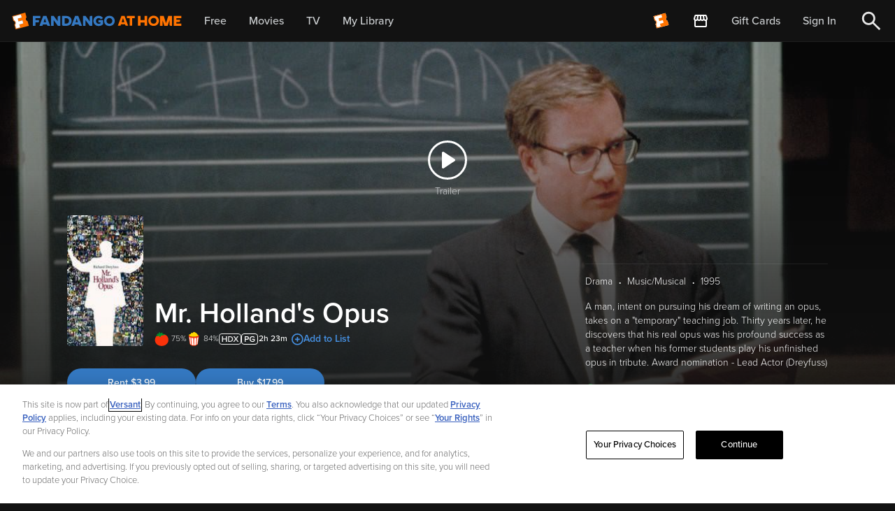

--- FILE ---
content_type: image/svg+xml
request_url: https://athome.fandango.com/content/images/videoQualityIcons/sd.svg
body_size: 665
content:
<svg width="32" height="16" viewBox="0 0 32 16" fill="none" xmlns="http://www.w3.org/2000/svg">
    <rect x="0.5" y="0.5" width="31" height="15" rx="3.5" stroke="#e7e7e7" />
    <title>SD</title>
    <path
        d="M8.51373 10.872L9.29373 9.792C9.98173 10.528 10.8257 10.896 11.8257 10.896C12.3617 10.896 12.7617 10.788 13.0257 10.572C13.2977 10.356 13.4337 10.1 13.4337 9.804C13.4337 9.668 13.3977 9.544 13.3257 9.432C13.2537 9.312 13.1737 9.22 13.0857 9.156C12.9977 9.084 12.8537 9.012 12.6537 8.94C12.4617 8.86 12.3057 8.804 12.1857 8.772C12.0657 8.732 11.8737 8.68 11.6097 8.616C11.2577 8.528 10.9857 8.456 10.7937 8.4C10.6017 8.344 10.3537 8.252 10.0497 8.124C9.75373 7.988 9.52573 7.848 9.36573 7.704C9.21373 7.552 9.07373 7.348 8.94573 7.092C8.82573 6.836 8.76573 6.544 8.76573 6.216C8.76573 5.544 9.03373 4.988 9.56973 4.548C10.1137 4.1 10.8177 3.876 11.6817 3.876C12.9137 3.876 13.9137 4.248 14.6817 4.992L13.8777 6.036C13.2697 5.428 12.4977 5.124 11.5617 5.124C11.1457 5.124 10.8137 5.216 10.5657 5.4C10.3257 5.576 10.2057 5.816 10.2057 6.12C10.2057 6.272 10.2457 6.404 10.3257 6.516C10.4137 6.62 10.5537 6.716 10.7457 6.804C10.9457 6.892 11.1217 6.96 11.2737 7.008C11.4257 7.048 11.6577 7.108 11.9697 7.188C12.3217 7.276 12.5937 7.352 12.7857 7.416C12.9857 7.472 13.2377 7.568 13.5417 7.704C13.8457 7.84 14.0777 7.988 14.2377 8.148C14.3977 8.3 14.5417 8.508 14.6697 8.772C14.7977 9.036 14.8617 9.336 14.8617 9.672C14.8617 10.392 14.6017 10.984 14.0817 11.448C13.5617 11.912 12.7897 12.144 11.7657 12.144C10.3897 12.144 9.30573 11.72 8.51373 10.872ZM16.1547 12V3.996H19.1307C20.3707 3.996 21.3787 4.368 22.1547 5.112C22.9307 5.856 23.3187 6.82 23.3187 8.004C23.3187 9.18 22.9307 10.14 22.1547 10.884C21.3867 11.628 20.3787 12 19.1307 12H16.1547ZM17.5587 10.764H19.1307C19.9707 10.764 20.6387 10.5 21.1347 9.972C21.6307 9.444 21.8787 8.788 21.8787 8.004C21.8787 7.196 21.6347 6.532 21.1467 6.012C20.6667 5.492 19.9947 5.232 19.1307 5.232H17.5587V10.764Z"
        fill="#e7e7e7" />
</svg>

--- FILE ---
content_type: application/x-javascript
request_url: https://assets.adobedtm.com/c5ffd10c9591/e4228598d4d6/launch-57c2baeb55ca.min.js
body_size: 98301
content:
// For license information, see `https://assets.adobedtm.com/c5ffd10c9591/e4228598d4d6/launch-57c2baeb55ca.js`.
window._satellite=window._satellite||{},window._satellite.container={buildInfo:{minified:!0,buildDate:"2026-01-22T22:37:02Z",turbineBuildDate:"2024-08-22T17:32:44Z",turbineVersion:"28.0.0"},environment:{id:"EN737abf63b9f4407195b810a5530862cd",stage:"production"},dataElements:{taxes:{modulePath:"core/src/lib/dataElements/javascriptVariable.js",settings:{path:"dataLayer._state.taxes"}},studio:{modulePath:"core/src/lib/dataElements/javascriptVariable.js",settings:{path:"dataLayer._state.studio"}},"Page Level 2":{forceLowerCase:!0,modulePath:"core/src/lib/dataElements/customCode.js",settings:{source:function(){try{if(dataLayer._state.pageName){for(var e=dataLayer._state.pageName.split("|"),t=[],n=0;n<3;n++)e[n]&&t.push(e[n].replace(/^[ \t]+|[ \t]+$/g,""));return t.join(" | ")}}catch(e){}}}},"fnowNewToVudu Flag":{modulePath:"core/src/lib/dataElements/javascriptVariable.js",settings:{path:"dataLayer._state.fnowNewToVudu"}},"purchase id":{modulePath:"core/src/lib/dataElements/javascriptVariable.js",settings:{path:"dataLayer._state.purchaseId"}},"Sub Menu":{modulePath:"core/src/lib/dataElements/javascriptVariable.js",settings:{path:"dataLayer._state.submenu"}},"products:checkout":{modulePath:"core/src/lib/dataElements/customCode.js",settings:{source:function(){if(_satellite.getVar("productId")||""!=_satellite.getVar("productId")){var e="";productID=_satellite.getVar("productId"),productQty=dataLayer._state.productQuantity,productPrice=dataLayer._state.productPrice,priceTotal=productQty*productPrice,e=e+=";"+productID+";"+productQty+";"+priceTotal+";;"}return console.log(e),e}}},"Modal Details":{modulePath:"core/src/lib/dataElements/javascriptVariable.js",settings:{path:"dataLayer._state.modalDetails"}},"Login Type":{modulePath:"core/src/lib/dataElements/javascriptVariable.js",settings:{path:"dataLayer._state.loginType"}},"Logged In Status":{forceLowerCase:!0,modulePath:"core/src/lib/dataElements/customCode.js",settings:{source:function(){return"logged in"==dataLayer?._state?.loggedInStatus||"yes"==sessionStorage.getItem("loginReported")?"logged in":"not logged in"}}},menuLocation:{forceLowerCase:!0,modulePath:"core/src/lib/dataElements/javascriptVariable.js",settings:{path:"dataLayer._state.menuLocation"}},"Click Details":{forceLowerCase:!0,modulePath:"core/src/lib/dataElements/javascriptVariable.js",settings:{path:"dataLayer._state.clickDetails"}},"Page Type":{forceLowerCase:!0,modulePath:"core/src/lib/dataElements/javascriptVariable.js",settings:{path:"dataLayer._state.pageType"}},"fnowMergeToExistingVudu Flag":{modulePath:"core/src/lib/dataElements/javascriptVariable.js",settings:{path:"dataLayer._state.fnowMergeToExistingVudu"}},"products:purchase":{modulePath:"core/src/lib/dataElements/customCode.js",settings:{source:function(){var e="";return(_satellite.getVar("purchaseId")||""!=_satellite.getVar("purchaseId"))&&(productID=_satellite.getVar("productId"),productQty=dataLayer._state.productQuantity,productPrice=dataLayer._state.productPrice,productTaxes=dataLayer._state.taxes,productDiscount=dataLayer._state.discount,priceTotal=productQty*productPrice,e=e+=";"+productID+";"+productQty+";"+priceTotal+";event40="+productTaxes+"|event41="+productDiscount+";",console.log(e)),e}}},"Error Message":{modulePath:"core/src/lib/dataElements/javascriptVariable.js",settings:{path:"dataLayer._state.errorMessage"}},"Page Level 4":{forceLowerCase:!0,modulePath:"core/src/lib/dataElements/customCode.js",settings:{source:function(){try{if(dataLayer._state.pageName){for(var e=dataLayer._state.pageName.split("|"),t=[],n=0;n<5;n++)e[n]&&t.push(e[n].replace(/^[ \t]+|[ \t]+$/g,""));return t.join(" | ")}}catch(e){}}}},"Page Name":{forceLowerCase:!0,modulePath:"core/src/lib/dataElements/javascriptVariable.js",settings:{path:"dataLayer._state.pageName"}},"Placement Details":{modulePath:"core/src/lib/dataElements/javascriptVariable.js",settings:{path:"dataLayer._state.placementDetails"}},"Account Settings Notification Details":{modulePath:"core/src/lib/dataElements/javascriptVariable.js",settings:{path:"dataLayer._state.accountSettingsNotificationDetails"}},"FNOW Account Status":{modulePath:"core/src/lib/dataElements/javascriptVariable.js",settings:{path:"dataLayer._state.fnowAccountStatus"}},Resolution:{modulePath:"core/src/lib/dataElements/javascriptVariable.js",settings:{path:"dataLayer._state.resolution"}},"Onetrust Active Groups":{modulePath:"core/src/lib/dataElements/javascriptVariable.js",settings:{path:"OnetrustActiveGroups"}},"Page Level 3":{forceLowerCase:!0,modulePath:"core/src/lib/dataElements/customCode.js",settings:{source:function(){try{if(dataLayer._state.pageName){for(var e=dataLayer._state.pageName.split("|"),t=[],n=0;n<4;n++)e[n]&&t.push(e[n].replace(/^[ \t]+|[ \t]+$/g,""));return t.join(" | ")}}catch(e){}}}},gclid:{modulePath:"core/src/lib/dataElements/queryStringParameter.js",settings:{name:"gclid",caseInsensitive:!0}},"Top Menu":{modulePath:"core/src/lib/dataElements/javascriptVariable.js",settings:{path:"dataLayer._state.topmenu"}},"Carousel Details":{modulePath:"core/src/lib/dataElements/javascriptVariable.js",settings:{path:"dataLayer._state.carouselDetails"}},"Internal Search Results":{modulePath:"core/src/lib/dataElements/javascriptVariable.js",settings:{path:"dataLayer._state.internalSearchResults"}},"products:detail page":{modulePath:"core/src/lib/dataElements/customCode.js",settings:{source:function(){if(_satellite.getVar("productId")||""!=_satellite.getVar("productId")){var e="";productID=_satellite.getVar("productId"),productQty=dataLayer._state.productQuantity,productPrice=dataLayer._state.productPrice,priceTotal=productQty*productPrice,e=e+=";"+productID+";"+productQty+";"+priceTotal+";;",console.log(e)}return e}}},"Customer GUID":{modulePath:"core/src/lib/dataElements/javascriptVariable.js",settings:{path:"dataLayer._state.customerGUID"}},"Offer Type":{modulePath:"core/src/lib/dataElements/javascriptVariable.js",settings:{path:"dataLayer._state.offerType"}},"Internal Search Term":{modulePath:"core/src/lib/dataElements/javascriptVariable.js",settings:{path:"dataLayer._state.internalSearchTerm"}},productId:{modulePath:"core/src/lib/dataElements/javascriptVariable.js",settings:{path:"dataLayer._state.productId"}},"Option Id":{modulePath:"core/src/lib/dataElements/javascriptVariable.js",settings:{path:"dataLayer._state.optionId"}},"Internal Search Click Text":{modulePath:"core/src/lib/dataElements/javascriptVariable.js",settings:{path:"dataLayer._state.internalSearchResultsClickText"}},Platform:{forceLowerCase:!0,modulePath:"core/src/lib/dataElements/javascriptVariable.js",settings:{path:"dataLayer._state.platform"}},"Page Level 1":{forceLowerCase:!0,modulePath:"core/src/lib/dataElements/customCode.js",settings:{source:function(){try{if(dataLayer._state.pageName){for(var e=dataLayer._state.pageName.split("|"),t=[],n=0;n<2;n++)e[n]&&t.push(e[n].replace(/^[ \t]+|[ \t]+$/g,""));return t.join(" | ")}}catch(e){}}}},"Banner Details":{modulePath:"core/src/lib/dataElements/javascriptVariable.js",settings:{path:"dataLayer._state.bannerDetails"}},"Internal Promo":{modulePath:"core/src/lib/dataElements/javascriptVariable.js",settings:{path:"dataLayer._state.internalPromo"}},ottQR:{modulePath:"core/src/lib/dataElements/queryStringParameter.js",settings:{name:"ottQR",caseInsensitive:!0}}},extensions:{"adobe-mcid":{displayName:"Experience Cloud ID Service",hostedLibFilesBaseUrl:"https://assets.adobedtm.com/extensions/EP31a59fd25d824db7be52972a70e94c1c/",settings:{orgId:"B9AF1CFE53309C700A490D45@AdobeOrg",variables:[{name:"secureCookie",value:"true"}]},modules:{"adobe-mcid/src/lib/sharedModules/mcidInstance.js":{script:function(e,t,n,r){"use strict";var i=n("@adobe/reactor-document"),a=n("../codeLibrary/VisitorAPI"),o=n("../../view/utils/timeUnits"),s=function(e){return e.reduce((function(e,t){var n=/^(true|false)$/i.test(t.value)?JSON.parse(t.value):t.value;return e[t.name]=n,e}),{})},u=function(e){var t=r.getExtensionSettings();if("string"!=typeof t.orgId)throw new TypeError("Org ID is not a string.");var n=s(t.variables||[]),i=t.doesOptInApply;i&&("boolean"==typeof i?n.doesOptInApply=i:t.optInCallback&&(n.doesOptInApply=t.optInCallback));var a=t.isOptInStorageEnabled;a&&(n.isOptInStorageEnabled=a);var u=t.optInCookieDomain;u&&(n.optInCookieDomain=u);var c=t.optInStorageExpiry;if(c){var l=t.timeUnit;if(l&&o[l]){var d=c*o[l];n.optInStorageExpiry=d}}else!0===a&&(n.optInStorageExpiry=33696e3);var f=t.previousPermissions;f&&(n.previousPermissions=f);var p=t.preOptInApprovals;if(p)n.preOptInApprovals=p;else{var m=t.preOptInApprovalInput;m&&(n.preOptInApprovals=m)}var h=t.isIabContext;h&&(n.isIabContext=h);var v=e.getInstance(t.orgId,n);return r.logger.info('Created instance using orgId: "'+t.orgId+'"'),r.logger.info("Set variables: "+JSON.stringify(n)),v.getMarketingCloudVisitorID((function(e){r.logger.info("Obtained Marketing Cloud Visitor Id: "+e)}),!0),v},c=function(e){return(r.getExtensionSettings().pathExclusions||[]).some((function(t){return t.valueIsRegex?new RegExp(t.value,"i").test(e):t.value===e}))},l=null;_satellite.getVisitorId=function(){return l},c(i.location.pathname)?r.logger.warn("MCID library not loaded. One of the path exclusions matches the current path."):l=u(a),e.exports=l},name:"mcid-instance",shared:!0},"adobe-mcid/src/lib/codeLibrary/VisitorAPI.js":{script:function(e){e.exports=(function(){"use strict";function e(t){return(e="function"==typeof Symbol&&"symbol"==typeof Symbol.iterator?function(e){return typeof e}:function(e){return e&&"function"==typeof Symbol&&e.constructor===Symbol&&e!==Symbol.prototype?"symbol":typeof e})(t)}function t(e,t,n){return t in e?Object.defineProperty(e,t,{value:n,enumerable:!0,configurable:!0,writable:!0}):e[t]=n,e}function n(){return{callbacks:{},add:function(e,t){this.callbacks[e]=this.callbacks[e]||[];var n=this.callbacks[e].push(t)-1,r=this;return function(){r.callbacks[e].splice(n,1)}},execute:function(e,t){if(this.callbacks[e]){t=(t=void 0===t?[]:t)instanceof Array?t:[t];try{for(;this.callbacks[e].length;){var n=this.callbacks[e].shift();"function"==typeof n?n.apply(null,t):n instanceof Array&&n[1].apply(n[0],t)}delete this.callbacks[e]}catch(e){}}},executeAll:function(e,t){(t||e&&!O.isObjectEmpty(e))&&Object.keys(this.callbacks).forEach((function(t){var n=void 0!==e[t]?e[t]:"";this.execute(t,n)}),this)},hasCallbacks:function(){return Boolean(Object.keys(this.callbacks).length)}}}function r(e,t,n){var r=null==e?void 0:e[t];return void 0===r?n:r}function i(e){for(var t=/^\d+$/,n=0,r=e.length;n<r;n++)if(!t.test(e[n]))return!1;return!0}function a(e,t){for(;e.length<t.length;)e.push("0");for(;t.length<e.length;)t.push("0")}function o(e,t){for(var n=0;n<e.length;n++){var r=parseInt(e[n],10),i=parseInt(t[n],10);if(r>i)return 1;if(i>r)return-1}return 0}function s(e,t){if(e===t)return 0;var n=e.toString().split("."),r=t.toString().split(".");return i(n.concat(r))?(a(n,r),o(n,r)):NaN}function u(e){return e===Object(e)&&0===Object.keys(e).length}function c(e){return"function"==typeof e||e instanceof Array&&e.length}function l(){var e=arguments.length>0&&void 0!==arguments[0]?arguments[0]:"",t=arguments.length>1&&void 0!==arguments[1]?arguments[1]:function(){return!0};this.log=le("log",e,t),this.warn=le("warn",e,t),this.error=le("error",e,t)}function d(){var e=(arguments.length>0&&void 0!==arguments[0]?arguments[0]:{}).cookieName,t=(arguments.length>1&&void 0!==arguments[1]?arguments[1]:{}).cookies;if(!e||!t)return{get:ke,set:ke,remove:ke};var n={remove:function(){t.remove(e)},get:function(){var n=t.get(e),r={};try{r=JSON.parse(n)}catch(n){r={}}return r},set:function(r,i){i=i||{};var a=n.get(),o=Object.assign(a,r);t.set(e,JSON.stringify(o),{domain:i.optInCookieDomain||"",cookieLifetime:i.optInStorageExpiry||3419e4,secure:i.secure,sameSite:i.sameSite,expires:!0})}};return n}function f(e){this.name=this.constructor.name,this.message=e,"function"==typeof Error.captureStackTrace?Error.captureStackTrace(this,this.constructor):this.stack=new Error(e).stack}function p(){function e(e,t){var n=he(e);return n.length?n.every((function(e){return!!t[e]})):ve(t)}function t(){T(w),P(te.COMPLETE),y(g.status,g.permissions),s&&v.set(g.permissions,{optInCookieDomain:u,optInStorageExpiry:c,secure:f,sameSite:p}),b.execute(xe)}function n(e){return function(n,r){if(!ge(n))throw new Error("[OptIn] Invalid category(-ies). Please use the `OptIn.Categories` enum.");return P(te.CHANGED),Object.assign(w,ye(he(n),e)),r||t(),g}}var r=arguments.length>0&&void 0!==arguments[0]?arguments[0]:{},i=r.doesOptInApply,a=r.previousPermissions,o=r.preOptInApprovals,s=r.isOptInStorageEnabled,u=r.optInCookieDomain,c=r.optInStorageExpiry,l=r.isIabContext,f=r.secureCookie,p=r.sameSiteCookie,m=(arguments.length>1&&void 0!==arguments[1]?arguments[1]:{}).cookies,h=we(a);Pe(h,"Invalid `previousPermissions`!"),Pe(o,"Invalid `preOptInApprovals`!");var v=d({cookieName:"adobeujs-optin"},{cookies:m}),g=this,y=ee(g),b=se(),S=Ee(h),E=Ee(o),_=s?v.get():{},C={},I=function(e,t){return _e(e)||t&&_e(t)?te.COMPLETE:te.PENDING}(S,_),k=function(e,t,n){var r=ye(oe,!i);return i?Object.assign({},r,e,t,n):r}(E,S,_),w=be(k),P=function(e){return I=e},T=function(e){return k=e};g.deny=n(!1),g.approve=n(!0),g.denyAll=g.deny.bind(g,oe),g.approveAll=g.approve.bind(g,oe),g.isApproved=function(t){return e(t,g.permissions)},g.isPreApproved=function(t){return e(t,E)},g.fetchPermissions=function(e){var t=arguments.length>1&&void 0!==arguments[1]&&arguments[1],n=t?g.on(te.COMPLETE,e):ke;return!i||i&&g.isComplete||o?e(g.permissions):t||b.add(xe,(function(){return e(g.permissions)})),n},g.complete=function(){g.status===te.CHANGED&&t()},g.registerPlugin=function(e){if(!e||!e.name||"function"!=typeof e.onRegister)throw new Error(De);C[e.name]||(C[e.name]=e,e.onRegister.call(e,g))},g.execute=Oe(C),g.memoizeContent=function(e){Ie(e)&&v.set(e,{optInCookieDomain:u,optInStorageExpiry:c,secure:f,sameSite:p})},g.getMemoizedContent=function(e){var t=v.get();if(t)return t[e]},Object.defineProperties(g,{permissions:{get:function(){return k}},status:{get:function(){return I}},Categories:{get:function(){return ne}},doesOptInApply:{get:function(){return!!i}},isPending:{get:function(){return g.status===te.PENDING}},isComplete:{get:function(){return g.status===te.COMPLETE}},__plugins:{get:function(){return Object.keys(C)}},isIabContext:{get:function(){return l}}})}function m(e,t){function n(){i=null,e.call(e,new f("The call took longer than you wanted!"))}function r(){i&&(clearTimeout(i),e.apply(e,arguments))}if(void 0===t)return e;var i=setTimeout(n,t);return r}function h(){if(window.__tcfapi)return window.__tcfapi;var e=window;if(e!==window.top){for(var t;!t;){e=e.parent;try{e.frames.__tcfapiLocator&&(t=e)}catch(e){}if(e===window.top)break}if(t){var n={};return window.__tcfapi=function(e,r,i,a){var o=Math.random()+"",s={__tcfapiCall:{command:e,parameter:a,version:r,callId:o}};n[o]=i,t.postMessage(s,"*")},window.addEventListener("message",(function(e){var t=e.data;if("string"==typeof t)try{t=JSON.parse(e.data)}catch(e){}if(t.__tcfapiReturn){var r=t.__tcfapiReturn;"function"==typeof n[r.callId]&&(n[r.callId](r.returnValue,r.success),delete n[r.callId])}}),!1),window.__tcfapi}pe.error("__tcfapi not found")}else pe.error("__tcfapi not found")}function v(e,t){var n=arguments.length>2&&void 0!==arguments[2]?arguments[2]:[],r=!0===e.vendor.consents[t],i=n.every((function(t){return!0===e.purpose.consents[t]}));return r&&i}function g(){var e=this;e.name="iabPlugin",e.version="0.0.2";var t,n=se(),r={transparencyAndConsentData:null},i=function(e){var t=arguments.length>1&&void 0!==arguments[1]?arguments[1]:{};return r[e]=t};e.fetchConsentData=function(e){var t=m(e.callback,e.timeout);a({callback:t})},e.isApproved=function(e){var t=e.callback,n=e.category,i=e.timeout;if(r.transparencyAndConsentData)return t(null,v(r.transparencyAndConsentData,re[n],ie[n]));var o=m((function(e,r){t(e,v(r,re[n],ie[n]))}),i);a({category:n,callback:o})},e.onRegister=function(n){t=n;var r=Object.keys(re),i=function(e,t){!e&&t&&(r.forEach((function(e){var r=v(t,re[e],ie[e]);n[r?"approve":"deny"](e,!0)})),n.complete())};e.fetchConsentData({callback:i})};var a=function(e){var a=e.callback;if(r.transparencyAndConsentData)return a(null,r.transparencyAndConsentData);n.add("FETCH_CONSENT_DATA",a),o((function(e,a){if(a){var o=be(e),s=t.getMemoizedContent("iabConsentHash"),u=fe(o.tcString).toString(32);o.consentString=e.tcString,o.hasConsentChangedSinceLastCmpPull=s!==u,i("transparencyAndConsentData",o),t.memoizeContent({iabConsentHash:u})}n.execute("FETCH_CONSENT_DATA",[null,r.transparencyAndConsentData])}))},o=function(e){var t=Ae(re),n=h();"function"==typeof n&&n("getTCData",2,e,t)}}var y="undefined"!=typeof globalThis?globalThis:"undefined"!=typeof window?window:"undefined"!=typeof global?global:"undefined"!=typeof self?self:{};Object.assign=Object.assign||function(e){for(var t,n,r=1;r<arguments.length;++r)for(t in n=arguments[r])Object.prototype.hasOwnProperty.call(n,t)&&(e[t]=n[t]);return e};var b,S,E={MESSAGES:{HANDSHAKE:"HANDSHAKE",GETSTATE:"GETSTATE",PARENTSTATE:"PARENTSTATE"},STATE_KEYS_MAP:{MCMID:"MCMID",MCAID:"MCAID",MCAAMB:"MCAAMB",MCAAMLH:"MCAAMLH",MCOPTOUT:"MCOPTOUT",CUSTOMERIDS:"CUSTOMERIDS"},ASYNC_API_MAP:{MCMID:"getMarketingCloudVisitorID",MCAID:"getAnalyticsVisitorID",MCAAMB:"getAudienceManagerBlob",MCAAMLH:"getAudienceManagerLocationHint",MCOPTOUT:"isOptedOut",ALLFIELDS:"getVisitorValues"},SYNC_API_MAP:{CUSTOMERIDS:"getCustomerIDs"},ALL_APIS:{MCMID:"getMarketingCloudVisitorID",MCAAMB:"getAudienceManagerBlob",MCAAMLH:"getAudienceManagerLocationHint",MCOPTOUT:"isOptedOut",MCAID:"getAnalyticsVisitorID",CUSTOMERIDS:"getCustomerIDs",ALLFIELDS:"getVisitorValues"},FIELDGROUP_TO_FIELD:{MC:"MCMID",A:"MCAID",AAM:"MCAAMB"},FIELDS:{MCMID:"MCMID",MCOPTOUT:"MCOPTOUT",MCAID:"MCAID",MCAAMLH:"MCAAMLH",MCAAMB:"MCAAMB"},AUTH_STATE:{UNKNOWN:0,AUTHENTICATED:1,LOGGED_OUT:2},OPT_OUT:{GLOBAL:"global"},SAME_SITE_VALUES:{LAX:"Lax",STRICT:"Strict",NONE:"None"}},_=E.STATE_KEYS_MAP,C=function(e){function t(){}function n(t,n){var r=this;return function(){var i=e(0,t),a={};return a[t]=i,r.setStateAndPublish(a),n(i),i}}this.getMarketingCloudVisitorID=function(e){e=e||t;var r=this.findField(_.MCMID,e),i=n.call(this,_.MCMID,e);return void 0!==r?r:i()},this.getVisitorValues=function(e){this.getMarketingCloudVisitorID((function(t){e({MCMID:t})}))}},I=E.MESSAGES,k=E.ASYNC_API_MAP,w=E.SYNC_API_MAP,P=function(){function e(){}function t(e,t){var n=this;return function(){return n.callbackRegistry.add(e,t),n.messageParent(I.GETSTATE),""}}function n(n){this[k[n]]=function(r){r=r||e;var i=this.findField(n,r),a=t.call(this,n,r);return void 0!==i?i:a()}}function r(t){this[w[t]]=function(){return this.findField(t,e)||{}}}Object.keys(k).forEach(n,this),Object.keys(w).forEach(r,this)},T=E.ASYNC_API_MAP,A=function(){Object.keys(T).forEach((function(e){this[T[e]]=function(t){this.callbackRegistry.add(e,t)}}),this)},O=function(e,t){return e(t={exports:{}},t.exports),t.exports}((function(t,n){n.isObjectEmpty=function(e){return e===Object(e)&&0===Object.keys(e).length},n.isValueEmpty=function(e){return""===e||n.isObjectEmpty(e)};var r=function(){var e=navigator.appName,t=navigator.userAgent;return"Microsoft Internet Explorer"===e||t.indexOf("MSIE ")>=0||t.indexOf("Trident/")>=0&&t.indexOf("Windows NT 6")>=0};n.getIeVersion=function(){return document.documentMode?document.documentMode:r()?7:null},n.isFirefox=function(e){return!!/Firefox\/([0-9\.]+)(?:\s|$)/.test(e||window.navigator.userAgent)},n.encodeAndBuildRequest=function(e,t){return e.map(encodeURIComponent).join(t)},n.isObject=function(t){return null!==t&&"object"===e(t)&&!1===Array.isArray(t)},n.defineGlobalNamespace=function(){return window.adobe=n.isObject(window.adobe)?window.adobe:{},window.adobe},n.pluck=function(e,t){return t.reduce((function(t,n){return e[n]&&(t[n]=e[n]),t}),Object.create(null))},n.parseOptOut=function(e,t,n){t||(t=n,e.d_optout&&e.d_optout instanceof Array&&(t=e.d_optout.join(",")));var r=parseInt(e.d_ottl,10);return isNaN(r)&&(r=7200),{optOut:t,d_ottl:r}},n.normalizeBoolean=function(e){var t=e;return"true"===e?t=!0:"false"===e&&(t=!1),t}})),x=(O.isObjectEmpty,O.isValueEmpty,O.getIeVersion,O.isFirefox,O.encodeAndBuildRequest,O.isObject,O.defineGlobalNamespace,O.pluck,O.parseOptOut,O.normalizeBoolean,n),D=E.MESSAGES,N={0:"prefix",1:"orgID",2:"state"},M=function(e,t){this.parse=function(e){try{var t={};return e.data.split("|").forEach((function(e,n){void 0!==e&&(t[N[n]]=2!==n?e:JSON.parse(e))})),t}catch(e){}},this.isInvalid=function(n){var r=this.parse(n);if(!r||Object.keys(r).length<2)return!0;var i=e!==r.orgID,a=!t||n.origin!==t,o=-1===Object.keys(D).indexOf(r.prefix);return i||a||o},this.send=function(n,r,i){var a=r+"|"+e;i&&i===Object(i)&&(a+="|"+JSON.stringify(i));try{n.postMessage(a,t)}catch(e){}}},L=E.MESSAGES,j=function(e,t,n,r){function i(e){Object.assign(p,e)}function a(e){Object.assign(p.state,e),Object.assign(p.state.ALLFIELDS,e),p.callbackRegistry.executeAll(p.state)}function o(e){if(!v.isInvalid(e)){h=!1;var t=v.parse(e);p.setStateAndPublish(t.state)}}function s(e){!h&&m&&(h=!0,v.send(r,e))}function u(){i(new C(n._generateID)),p.getMarketingCloudVisitorID(),p.callbackRegistry.executeAll(p.state,!0),y.removeEventListener("message",c)}function c(e){if(!v.isInvalid(e)){var t=v.parse(e);h=!1,y.clearTimeout(p._handshakeTimeout),y.removeEventListener("message",c),i(new P(p)),y.addEventListener("message",o),p.setStateAndPublish(t.state),p.callbackRegistry.hasCallbacks()&&s(L.GETSTATE)}}function l(){m&&postMessage?(y.addEventListener("message",c),s(L.HANDSHAKE),p._handshakeTimeout=setTimeout(u,250)):u()}function d(){y.s_c_in||(y.s_c_il=[],y.s_c_in=0),p._c="Visitor",p._il=y.s_c_il,p._in=y.s_c_in,p._il[p._in]=p,y.s_c_in++}function f(){function e(e){0!==e.indexOf("_")&&"function"==typeof n[e]&&(p[e]=function(){})}Object.keys(n).forEach(e),p.getSupplementalDataID=n.getSupplementalDataID,p.isAllowed=function(){return!0}}var p=this,m=t.whitelistParentDomain;p.state={ALLFIELDS:{}},p.version=n.version,p.marketingCloudOrgID=e,p.cookieDomain=n.cookieDomain||"",p._instanceType="child";var h=!1,v=new M(e,m);p.callbackRegistry=x(),p.init=function(){d(),f(),i(new A(p)),l()},p.findField=function(e,t){if(void 0!==p.state[e])return t(p.state[e]),p.state[e]},p.messageParent=s,p.setStateAndPublish=a},R=E.MESSAGES,V=E.ALL_APIS,U=E.ASYNC_API_MAP,F=E.FIELDGROUP_TO_FIELD,B=function(e,t){function n(){var t={};return Object.keys(V).forEach((function(n){var r=V[n],i=e[r]();O.isValueEmpty(i)||(t[n]=i)})),t}function r(){var t=[];return e._loading&&Object.keys(e._loading).forEach((function(n){if(e._loading[n]){var r=F[n];t.push(r)}})),t.length?t:null}function i(t){return function n(){var i=r();if(i){var a=U[i[0]];e[a](n,!0)}else t()}}function a(e,r){var i=n();t.send(e,r,i)}function o(e){u(e),a(e,R.HANDSHAKE)}function s(e){i((function(){a(e,R.PARENTSTATE)}))()}function u(n){function r(r){i.call(e,r),t.send(n,R.PARENTSTATE,{CUSTOMERIDS:e.getCustomerIDs()})}var i=e.setCustomerIDs;e.setCustomerIDs=r}return function(e){t.isInvalid(e)||(t.parse(e).prefix===R.HANDSHAKE?o:s)(e.source)}},H=function(e,t){function n(e){return function(n){r[e]=n,++i===a&&t(r)}}var r={},i=0,a=Object.keys(e).length;Object.keys(e).forEach((function(t){var r=e[t];if(r.fn){var i=r.args||[];i.unshift(n(t)),r.fn.apply(r.context||null,i)}}))},q={get:function(e){e=encodeURIComponent(e);var t=(";"+document.cookie).split(" ").join(";"),n=t.indexOf(";"+e+"="),r=n<0?n:t.indexOf(";",n+1);return n<0?"":decodeURIComponent(t.substring(n+2+e.length,r<0?t.length:r))},set:function(e,t,n){var i=r(n,"cookieLifetime"),a=r(n,"expires"),o=r(n,"domain"),s=r(n,"secure"),u=r(n,"sameSite"),c=s?"Secure":"",l=u?"SameSite="+u+";":"";if(a&&"SESSION"!==i&&"NONE"!==i){var d=""!==t?parseInt(i||0,10):-60;if(d)(a=new Date).setTime(a.getTime()+1e3*d);else if(1===a){var f=(a=new Date).getYear();a.setYear(f+2+(f<1900?1900:0))}}else a=0;return e&&"NONE"!==i?(document.cookie=encodeURIComponent(e)+"="+encodeURIComponent(t)+"; path=/;"+(a?" expires="+a.toGMTString()+";":"")+(o?" domain="+o+";":"")+l+c,this.get(e)===t):0},remove:function(e,t){var n=r(t,"domain");n=n?" domain="+n+";":"";var i=r(t,"secure"),a=r(t,"sameSite"),o=i?"Secure":"",s=a?"SameSite="+a+";":"";document.cookie=encodeURIComponent(e)+"=; Path=/; Expires=Thu, 01 Jan 1970 00:00:01 GMT;"+n+s+o}},G=function(e,t){!e&&y.location&&(e=y.location.hostname);var n,r=e.split("."),i=t||{};for(n=r.length-2;n>=0;n--)if(i.domain=r.slice(n).join("."),q.set("TEST_AMCV_COOKIE_WRITE","cookie",i))return q.remove("TEST_AMCV_COOKIE_WRITE",i),i.domain;return""},W={compare:s,isLessThan:function(e,t){return s(e,t)<0},areVersionsDifferent:function(e,t){return 0!==s(e,t)},isGreaterThan:function(e,t){return s(e,t)>0},isEqual:function(e,t){return 0===s(e,t)}},Y=!!y.postMessage,z={postMessage:function(e,t,n){var r=1;t&&(Y?n.postMessage(e,t.replace(/([^:]+:\/\/[^\/]+).*/,"$1")):t&&(n.location=t.replace(/#.*$/,"")+"#"+ +new Date+r+++"&"+e))},receiveMessage:function(e,t){var n;try{Y&&(e&&(n=function(n){if("string"==typeof t&&n.origin!==t||"[object Function]"===Object.prototype.toString.call(t)&&!1===t(n.origin))return!1;e(n)}),y.addEventListener?y[e?"addEventListener":"removeEventListener"]("message",n):y[e?"attachEvent":"detachEvent"]("onmessage",n))}catch(e){}}},$=function(e){var t,n,r="0123456789",i="",a="",o=8,s=10,u=10,c=(""+Date.now()).substr(-6).split("").reverse("").join("");if(1==e){for(r+="ABCDEF",t=0;16>t;t++)n=Math.floor(Math.random()*o),4>t&&c[t]<o&&(n=+c[t]),i+=r.substring(n,n+1),n=Math.floor(Math.random()*o),a+=r.substring(n,n+1),o=16;return i+"-"+a}for(t=0;19>t;t++)n=Math.floor(Math.random()*s),6>t&&c[t]<s?(i+=c[t],n=c[t]):i+=r.substring(n,n+1),0===t&&9==n?s=3:((1==t||2==t)&&10!=s&&2>n||2<t)&&(s=10),n=Math.floor(Math.random()*u),a+=r.substring(n,n+1),0===t&&9==n?u=3:((1==t||2==t)&&10!=u&&2>n||2<t)&&(u=10);return i+a},K=function(e){return{corsMetadata:function(){var e="none",t=!0;return"undefined"!=typeof XMLHttpRequest&&XMLHttpRequest===Object(XMLHttpRequest)&&("withCredentials"in new XMLHttpRequest?e="XMLHttpRequest":"undefined"!=typeof XDomainRequest&&XDomainRequest===Object(XDomainRequest)&&(t=!1),Object.prototype.toString.call(y.HTMLElement).indexOf("Constructor")>0&&(t=!1)),{corsType:e,corsCookiesEnabled:t}}(),getCORSInstance:function(){return"none"===this.corsMetadata.corsType?null:new y[this.corsMetadata.corsType]},fireCORS:function(t,n){function r(e){var n;try{if((n=JSON.parse(e))!==Object(n))return void i.handleCORSError(t,null,"Response is not JSON")}catch(e){return void i.handleCORSError(t,e,"Error parsing response as JSON")}try{for(var r=t.callback,a=y,o=0;o<r.length;o++)a=a[r[o]];a(n)}catch(e){i.handleCORSError(t,e,"Error forming callback function")}}var i=this;n&&(t.loadErrorHandler=n);try{var a=this.getCORSInstance();a.open("get",t.corsUrl+"&ts="+(new Date).getTime(),!0),"XMLHttpRequest"===this.corsMetadata.corsType&&(a.withCredentials=!0,a.timeout=e.loadTimeout,a.setRequestHeader("Content-Type","application/x-www-form-urlencoded"),a.onreadystatechange=function(){4===this.readyState&&200===this.status&&r(this.responseText)}),a.onerror=function(e){i.handleCORSError(t,e,"onerror")},a.ontimeout=function(e){i.handleCORSError(t,e,"ontimeout")},a.send(),e._log.requests.push(t.corsUrl)}catch(e){this.handleCORSError(t,e,"try-catch")}},handleCORSError:function(t,n,r){e.CORSErrors.push({corsData:t,error:n,description:r}),t.loadErrorHandler&&("ontimeout"===r?t.loadErrorHandler(!0):t.loadErrorHandler(!1))}}},J={POST_MESSAGE_ENABLED:!!y.postMessage,DAYS_BETWEEN_SYNC_ID_CALLS:1,MILLIS_PER_DAY:864e5,ADOBE_MC:"adobe_mc",ADOBE_MC_SDID:"adobe_mc_sdid",VALID_VISITOR_ID_REGEX:/^[0-9a-fA-F\-]+$/,ADOBE_MC_TTL_IN_MIN:5,VERSION_REGEX:/vVersion\|((\d+\.)?(\d+\.)?(\*|\d+))(?=$|\|)/,FIRST_PARTY_SERVER_COOKIE:"s_ecid"},Q=function(e,t){var n=y.document;return{THROTTLE_START:3e4,MAX_SYNCS_LENGTH:649,throttleTimerSet:!1,id:null,onPagePixels:[],iframeHost:null,getIframeHost:function(e){if("string"==typeof e){var t=e.split("/");return t[0]+"//"+t[2]}},subdomain:null,url:null,getUrl:function(){var t,r="http://fast.",i="?d_nsid="+e.idSyncContainerID+"#"+encodeURIComponent(n.location.origin);return this.subdomain||(this.subdomain="nosubdomainreturned"),e.loadSSL&&(r=e.idSyncSSLUseAkamai?"https://fast.":"https://"),t=r+this.subdomain+".demdex.net/dest5.html"+i,this.iframeHost=this.getIframeHost(t),this.id="destination_publishing_iframe_"+this.subdomain+"_"+e.idSyncContainerID,t},checkDPIframeSrc:function(){var t="?d_nsid="+e.idSyncContainerID+"#"+encodeURIComponent(n.location.href);"string"==typeof e.dpIframeSrc&&e.dpIframeSrc.length&&(this.id="destination_publishing_iframe_"+(e._subdomain||this.subdomain||(new Date).getTime())+"_"+e.idSyncContainerID,this.iframeHost=this.getIframeHost(e.dpIframeSrc),this.url=e.dpIframeSrc+t)},idCallNotProcesssed:null,doAttachIframe:!1,startedAttachingIframe:!1,iframeHasLoaded:null,iframeIdChanged:null,newIframeCreated:null,originalIframeHasLoadedAlready:null,iframeLoadedCallbacks:[],regionChanged:!1,timesRegionChanged:0,sendingMessages:!1,messages:[],messagesPosted:[],messagesReceived:[],messageSendingInterval:J.POST_MESSAGE_ENABLED?null:100,onPageDestinationsFired:[],jsonForComparison:[],jsonDuplicates:[],jsonWaiting:[],jsonProcessed:[],canSetThirdPartyCookies:!0,receivedThirdPartyCookiesNotification:!1,readyToAttachIframePreliminary:function(){return!(e.idSyncDisableSyncs||e.disableIdSyncs||e.idSyncDisable3rdPartySyncing||e.disableThirdPartyCookies||e.disableThirdPartyCalls)},readyToAttachIframe:function(){return this.readyToAttachIframePreliminary()&&(this.doAttachIframe||e._doAttachIframe)&&(this.subdomain&&"nosubdomainreturned"!==this.subdomain||e._subdomain)&&this.url&&!this.startedAttachingIframe},attachIframe:function(){function e(){(i=n.createElement("iframe")).sandbox="allow-scripts allow-same-origin",i.title="Adobe ID Syncing iFrame",i.id=r.id,i.name=r.id+"_name",i.style.cssText="display: none; width: 0; height: 0;",i.src=r.url,r.newIframeCreated=!0,t(),n.body.appendChild(i)}function t(e){i.addEventListener("load",(function(){i.className="aamIframeLoaded",r.iframeHasLoaded=!0,r.fireIframeLoadedCallbacks(e),r.requestToProcess()}))}this.startedAttachingIframe=!0;var r=this,i=n.getElementById(this.id);i?"IFRAME"!==i.nodeName?(this.id+="_2",this.iframeIdChanged=!0,e()):(this.newIframeCreated=!1,"aamIframeLoaded"!==i.className?(this.originalIframeHasLoadedAlready=!1,t("The destination publishing iframe already exists from a different library, but hadn't loaded yet.")):(this.originalIframeHasLoadedAlready=!0,this.iframeHasLoaded=!0,this.iframe=i,this.fireIframeLoadedCallbacks("The destination publishing iframe already exists from a different library, and had loaded alresady."),this.requestToProcess())):e(),this.iframe=i},fireIframeLoadedCallbacks:function(e){this.iframeLoadedCallbacks.forEach((function(t){"function"==typeof t&&t({message:e||"The destination publishing iframe was attached and loaded successfully."})})),this.iframeLoadedCallbacks=[]},requestToProcess:function(t){function n(){i.jsonForComparison.push(t),i.jsonWaiting.push(t),i.processSyncOnPage(t)}var r,i=this;if(t===Object(t)&&t.ibs)if(r=JSON.stringify(t.ibs||[]),this.jsonForComparison.length){var a,o,s,u=!1;for(a=0,o=this.jsonForComparison.length;a<o;a++)if(s=this.jsonForComparison[a],r===JSON.stringify(s.ibs||[])){u=!0;break}u?this.jsonDuplicates.push(t):n()}else n();if((this.receivedThirdPartyCookiesNotification||!J.POST_MESSAGE_ENABLED||this.iframeHasLoaded)&&this.jsonWaiting.length){var c=this.jsonWaiting.shift();this.process(c),this.requestToProcess()}e.idSyncDisableSyncs||e.disableIdSyncs||!this.iframeHasLoaded||!this.messages.length||this.sendingMessages||(this.throttleTimerSet||(this.throttleTimerSet=!0,setTimeout((function(){i.messageSendingInterval=J.POST_MESSAGE_ENABLED?null:150}),this.THROTTLE_START)),this.sendingMessages=!0,this.sendMessages())},getRegionAndCheckIfChanged:function(t,n){var r=e._getField("MCAAMLH"),i=t.d_region||t.dcs_region;return r?i&&(e._setFieldExpire("MCAAMLH",n),e._setField("MCAAMLH",i),parseInt(r,10)!==i&&(this.regionChanged=!0,this.timesRegionChanged++,e._setField("MCSYNCSOP",""),e._setField("MCSYNCS",""),r=i)):(r=i)&&(e._setFieldExpire("MCAAMLH",n),e._setField("MCAAMLH",r)),r||(r=""),r},processSyncOnPage:function(e){var t,n,r,i;if((t=e.ibs)&&t instanceof Array&&(n=t.length))for(r=0;r<n;r++)(i=t[r]).syncOnPage&&this.checkFirstPartyCookie(i,"","syncOnPage")},process:function(e){var t,n,r,i,a,o=encodeURIComponent,s=!1;if((t=e.ibs)&&t instanceof Array&&(n=t.length))for(s=!0,r=0;r<n;r++)i=t[r],a=[o("ibs"),o(i.id||""),o(i.tag||""),O.encodeAndBuildRequest(i.url||[],","),o(i.ttl||""),"","",i.fireURLSync?"true":"false"],
i.syncOnPage||(this.canSetThirdPartyCookies?this.addMessage(a.join("|")):i.fireURLSync&&this.checkFirstPartyCookie(i,a.join("|")));s&&this.jsonProcessed.push(e)},checkFirstPartyCookie:function(t,n,r){var i="syncOnPage"===r,a=i?"MCSYNCSOP":"MCSYNCS";e._readVisitor();var o,s,u=e._getField(a),c=!1,l=!1,d=Math.ceil((new Date).getTime()/J.MILLIS_PER_DAY);u?(o=u.split("*"),c=(s=this.pruneSyncData(o,t.id,d)).dataPresent,l=s.dataValid,c&&l||this.fireSync(i,t,n,o,a,d)):(o=[],this.fireSync(i,t,n,o,a,d))},pruneSyncData:function(e,t,n){var r,i,a,o=!1,s=!1;for(i=0;i<e.length;i++)r=e[i],a=parseInt(r.split("-")[1],10),r.match("^"+t+"-")?(o=!0,n<a?s=!0:(e.splice(i,1),i--)):n>=a&&(e.splice(i,1),i--);return{dataPresent:o,dataValid:s}},manageSyncsSize:function(e){if(e.join("*").length>this.MAX_SYNCS_LENGTH)for(e.sort((function(e,t){return parseInt(e.split("-")[1],10)-parseInt(t.split("-")[1],10)}));e.join("*").length>this.MAX_SYNCS_LENGTH;)e.shift()},fireSync:function(t,n,r,i,a,o){var s=this;if(t){if("img"===n.tag){var u,c,l,d,f=n.url,p=e.loadSSL?"https:":"http:";for(u=0,c=f.length;u<c;u++){l=f[u],d=/^\/\//.test(l);var m=new Image;m.addEventListener("load",function(t,n,r,i){return function(){s.onPagePixels[t]=null,e._readVisitor();var o,u,c,l,d=e._getField(a),f=[];if(d)for(u=0,c=(o=d.split("*")).length;u<c;u++)(l=o[u]).match("^"+n.id+"-")||f.push(l);s.setSyncTrackingData(f,n,r,i)}}(this.onPagePixels.length,n,a,o)),m.src=(d?p:"")+l,this.onPagePixels.push(m)}}}else this.addMessage(r),this.setSyncTrackingData(i,n,a,o)},addMessage:function(t){var n=encodeURIComponent(e._enableErrorReporting?"---destpub-debug---":"---destpub---");this.messages.push((J.POST_MESSAGE_ENABLED?"":n)+t)},setSyncTrackingData:function(t,n,r,i){t.push(n.id+"-"+(i+Math.ceil(n.ttl/60/24))),this.manageSyncsSize(t),e._setField(r,t.join("*"))},sendMessages:function(){var e,t=this,n="",r=encodeURIComponent;this.regionChanged&&(n=r("---destpub-clear-dextp---"),this.regionChanged=!1),this.messages.length?J.POST_MESSAGE_ENABLED?(e=n+r("---destpub-combined---")+this.messages.join("%01"),this.postMessage(e),this.messages=[],this.sendingMessages=!1):(e=this.messages.shift(),this.postMessage(n+e),setTimeout((function(){t.sendMessages()}),this.messageSendingInterval)):this.sendingMessages=!1},postMessage:function(e){z.postMessage(e,this.url,this.iframe.contentWindow),this.messagesPosted.push(e)},receiveMessage:function(e){var t,n=/^---destpub-to-parent---/;"string"==typeof e&&n.test(e)&&("canSetThirdPartyCookies"===(t=e.replace(n,"").split("|"))[0]&&(this.canSetThirdPartyCookies="true"===t[1],this.receivedThirdPartyCookiesNotification=!0,this.requestToProcess()),this.messagesReceived.push(e))},processIDCallData:function(r){(null==this.url||r.subdomain&&"nosubdomainreturned"===this.subdomain)&&("string"==typeof e._subdomain&&e._subdomain.length?this.subdomain=e._subdomain:this.subdomain=r.subdomain||"",this.url=this.getUrl()),r.ibs instanceof Array&&r.ibs.length&&(this.doAttachIframe=!0),this.readyToAttachIframe()&&(e.idSyncAttachIframeOnWindowLoad?(t.windowLoaded||"complete"===n.readyState||"loaded"===n.readyState)&&this.attachIframe():this.attachIframeASAP()),"function"==typeof e.idSyncIDCallResult?e.idSyncIDCallResult(r):this.requestToProcess(r),"function"==typeof e.idSyncAfterIDCallResult&&e.idSyncAfterIDCallResult(r)},canMakeSyncIDCall:function(t,n){return e._forceSyncIDCall||!t||n-t>J.DAYS_BETWEEN_SYNC_ID_CALLS},attachIframeASAP:function(){function e(){t.startedAttachingIframe||(n.body?t.attachIframe():setTimeout(e,30))}var t=this;e()}}},X={audienceManagerServer:{},audienceManagerServerSecure:{},cookieDomain:{},cookieLifetime:{},cookieName:{},doesOptInApply:{type:"boolean"},disableThirdPartyCalls:{type:"boolean"},discardTrackingServerECID:{type:"boolean"},idSyncAfterIDCallResult:{},idSyncAttachIframeOnWindowLoad:{type:"boolean"},idSyncContainerID:{},idSyncDisable3rdPartySyncing:{type:"boolean"},disableThirdPartyCookies:{type:"boolean"},idSyncDisableSyncs:{type:"boolean"},disableIdSyncs:{type:"boolean"},idSyncIDCallResult:{},idSyncSSLUseAkamai:{type:"boolean"},isCoopSafe:{type:"boolean"},isIabContext:{type:"boolean"},isOptInStorageEnabled:{type:"boolean"},loadSSL:{type:"boolean"},loadTimeout:{},marketingCloudServer:{},marketingCloudServerSecure:{},optInCookieDomain:{},optInStorageExpiry:{},overwriteCrossDomainMCIDAndAID:{type:"boolean"},preOptInApprovals:{},previousPermissions:{},resetBeforeVersion:{},sdidParamExpiry:{},serverState:{},sessionCookieName:{},secureCookie:{type:"boolean"},sameSiteCookie:{},takeTimeoutMetrics:{},trackingServer:{},trackingServerSecure:{},useLocalStorage:{type:"boolean"},whitelistIframeDomains:{},whitelistParentDomain:{}},Z={getConfigNames:function(){return Object.keys(X)},getConfigs:function(){return X},normalizeConfig:function(e,t){return X[e]&&"boolean"===X[e].type?"function"!=typeof t?t:t():t}},ee=function(e){var t={};return e.on=function(e,n,r){if(!n||"function"!=typeof n)throw new Error("[ON] Callback should be a function.");t.hasOwnProperty(e)||(t[e]=[]);var i=t[e].push({callback:n,context:r})-1;return function(){t[e].splice(i,1),t[e].length||delete t[e]}},e.off=function(e,n){t.hasOwnProperty(e)&&(t[e]=t[e].filter((function(e){if(e.callback!==n)return e})))},e.publish=function(e){if(t.hasOwnProperty(e)){var n=[].slice.call(arguments,1);t[e].slice(0).forEach((function(e){e.callback.apply(e.context,n)}))}},e.publish},te={PENDING:"pending",CHANGED:"changed",COMPLETE:"complete"},ne={AAM:"aam",ADCLOUD:"adcloud",ANALYTICS:"aa",CAMPAIGN:"campaign",ECID:"ecid",LIVEFYRE:"livefyre",TARGET:"target",MEDIA_ANALYTICS:"mediaaa"},re=(t(b={},ne.AAM,565),t(b,ne.ECID,565),b),ie=(t(S={},ne.AAM,[1,10]),t(S,ne.ECID,[1,10]),S),ae=["videoaa","iabConsentHash"],oe=function(e){return Object.keys(e).map((function(t){return e[t]}))}(ne),se=function(){var e={};return e.callbacks=Object.create(null),e.add=function(t,n){if(!c(n))throw new Error("[callbackRegistryFactory] Make sure callback is a function or an array of functions.");e.callbacks[t]=e.callbacks[t]||[];var r=e.callbacks[t].push(n)-1;return function(){e.callbacks[t].splice(r,1)}},e.execute=function(t,n){if(e.callbacks[t]){n=(n=void 0===n?[]:n)instanceof Array?n:[n];try{for(;e.callbacks[t].length;){var r=e.callbacks[t].shift();"function"==typeof r?r.apply(null,n):r instanceof Array&&r[1].apply(r[0],n)}delete e.callbacks[t]}catch(e){}}},e.executeAll=function(t,n){(n||t&&!u(t))&&Object.keys(e.callbacks).forEach((function(n){var r=void 0!==t[n]?t[n]:"";e.execute(n,r)}),e)},e.hasCallbacks=function(){return Boolean(Object.keys(e.callbacks).length)},e},ue=function(){},ce=function(e){var t=window.console;return!!t&&"function"==typeof t[e]},le=function(e,t,n){return n()?function(){if(ce(e)){for(var n=arguments.length,r=new Array(n),i=0;i<n;i++)r[i]=arguments[i];console[e].apply(console,[t].concat(r))}}:ue},de=l,fe=function(){for(var e=[],t=0;t<256;t++){for(var n=t,r=0;r<8;r++)n=1&n?3988292384^n>>>1:n>>>1;e.push(n)}return function(t,n){t=unescape(encodeURIComponent(t)),n||(n=0),n^=-1;for(var r=0;r<t.length;r++){var i=255&(n^t.charCodeAt(r));n=n>>>8^e[i]}return(n^=-1)>>>0}}(),pe=new de("[ADOBE OPT-IN]"),me=function(t,n){return e(t)===n},he=function(e,t){return e instanceof Array?e:me(e,"string")?[e]:t||[]},ve=function(e){var t=Object.keys(e);return!!t.length&&t.every((function(t){return!0===e[t]}))},ge=function(e){var t=arguments.length>1&&void 0!==arguments[1]&&arguments[1];return!(!e||Se(e))&&he(e).every((function(e){return oe.indexOf(e)>-1||t&&ae.indexOf(e)>-1}))},ye=function(e,t){return e.reduce((function(e,n){return e[n]=t,e}),{})},be=function(e){return JSON.parse(JSON.stringify(e))},Se=function(e){return"[object Array]"===Object.prototype.toString.call(e)&&!e.length},Ee=function(e){if(Ie(e))return e;try{return JSON.parse(e)}catch(e){return{}}},_e=function(e){return void 0===e||(Ie(e)?ge(Object.keys(e),!0):Ce(e))},Ce=function(e){try{var t=JSON.parse(e);return!!e&&me(e,"string")&&ge(Object.keys(t),!0)}catch(e){return!1}},Ie=function(e){return null!==e&&me(e,"object")&&!1===Array.isArray(e)},ke=function(){},we=function(e){return me(e,"function")?e():e},Pe=function(e,t){_e(e)||pe.error("".concat(t))},Te=function(e){return Object.keys(e).map((function(t){return e[t]}))},Ae=function(e){return Te(e).filter((function(e,t,n){return n.indexOf(e)===t}))},Oe=function(e){return function(){var t=arguments.length>0&&void 0!==arguments[0]?arguments[0]:{},n=t.command,r=t.params,i=void 0===r?{}:r,a=t.callback,o=void 0===a?ke:a;if(!n||-1===n.indexOf("."))throw new Error("[OptIn.execute] Please provide a valid command.");try{var s=n.split("."),u=e[s[0]],c=s[1];if(!u||"function"!=typeof u[c])throw new Error("Make sure the plugin and API name exist.");var l=Object.assign(i,{callback:o});u[c].call(u,l)}catch(e){pe.error("[execute] Something went wrong: "+e.message)}}};f.prototype=Object.create(Error.prototype),f.prototype.constructor=f;var xe="fetchPermissions",De="[OptIn#registerPlugin] Plugin is invalid.";p.Categories=ne,p.TimeoutError=f;var Ne=Object.freeze({OptIn:p,IabPlugin:g}),Me=function(e,t){e.publishDestinations=function(n){var r=arguments[1],i=arguments[2];try{i="function"==typeof i?i:n.callback}catch(e){i=function(){}}var a=t;if(a.readyToAttachIframePreliminary()){if("string"==typeof n){if(!n.length)return void i({error:"subdomain is not a populated string."});if(!(r instanceof Array&&r.length))return void i({error:"messages is not a populated array."});var o=!1;if(r.forEach((function(e){"string"==typeof e&&e.length&&(a.addMessage(e),o=!0)})),!o)return void i({error:"None of the messages are populated strings."})}else{if(!O.isObject(n))return void i({error:"Invalid parameters passed."});var s=n;if("string"!=typeof(n=s.subdomain)||!n.length)return void i({error:"config.subdomain is not a populated string."});var u=s.urlDestinations;if(!(u instanceof Array&&u.length))return void i({error:"config.urlDestinations is not a populated array."});var c=[];u.forEach((function(e){O.isObject(e)&&(e.hideReferrer?e.message&&a.addMessage(e.message):c.push(e))})),function e(){c.length&&setTimeout((function(){var t=new Image,n=c.shift();t.src=n.url,a.onPageDestinationsFired.push(n),e()}),100)}()}a.iframe?(i({message:"The destination publishing iframe is already attached and loaded."}),a.requestToProcess()):!e.subdomain&&e._getField("MCMID")?(a.subdomain=n,a.doAttachIframe=!0,a.url=a.getUrl(),a.readyToAttachIframe()?(a.iframeLoadedCallbacks.push((function(e){i({message:"Attempted to attach and load the destination publishing iframe through this API call. Result: "+(e.message||"no result")})})),a.attachIframe()):i({error:"Encountered a problem in attempting to attach and load the destination publishing iframe through this API call."})):a.iframeLoadedCallbacks.push((function(e){i({message:"Attempted to attach and load the destination publishing iframe through normal Visitor API processing. Result: "+(e.message||"no result")})}))}else i({error:"The destination publishing iframe is disabled in the Visitor library."})}},Le=function e(t){function n(e,t){return e>>>t|e<<32-t}for(var r,i,a=Math.pow,o=a(2,32),s="",u=[],c=8*t.length,l=e.h=e.h||[],d=e.k=e.k||[],f=d.length,p={},m=2;f<64;m++)if(!p[m]){for(r=0;r<313;r+=m)p[r]=m;l[f]=a(m,.5)*o|0,d[f++]=a(m,1/3)*o|0}for(t+="\x80";t.length%64-56;)t+="\0";for(r=0;r<t.length;r++){if((i=t.charCodeAt(r))>>8)return;u[r>>2]|=i<<(3-r)%4*8}for(u[u.length]=c/o|0,u[u.length]=c,i=0;i<u.length;){var h=u.slice(i,i+=16),v=l;for(l=l.slice(0,8),r=0;r<64;r++){var g=h[r-15],y=h[r-2],b=l[0],S=l[4],E=l[7]+(n(S,6)^n(S,11)^n(S,25))+(S&l[5]^~S&l[6])+d[r]+(h[r]=r<16?h[r]:h[r-16]+(n(g,7)^n(g,18)^g>>>3)+h[r-7]+(n(y,17)^n(y,19)^y>>>10)|0);(l=[E+((n(b,2)^n(b,13)^n(b,22))+(b&l[1]^b&l[2]^l[1]&l[2]))|0].concat(l))[4]=l[4]+E|0}for(r=0;r<8;r++)l[r]=l[r]+v[r]|0}for(r=0;r<8;r++)for(i=3;i+1;i--){var _=l[r]>>8*i&255;s+=(_<16?0:"")+_.toString(16)}return s},je=function(e,t){return"SHA-256"!==t&&"SHA256"!==t&&"sha256"!==t&&"sha-256"!==t||(e=Le(e)),e},Re=function(e){return String(e).trim().toLowerCase()},Ve=Ne.OptIn;O.defineGlobalNamespace(),window.adobe.OptInCategories=Ve.Categories;var Ue=function(t,n,r){function i(){b._customerIDsHashChanged=!1}function a(e){var t=e;return function(e){var n=e||w.location.href;try{var r=b._extractParamFromUri(n,t);if(r)return te.parsePipeDelimetedKeyValues(r)}catch(e){}}}function o(e){function t(e,t,n){e&&e.match(J.VALID_VISITOR_ID_REGEX)&&(n===D&&(k=!0),t(e))}t(e[D],b.setMarketingCloudVisitorID,D),b._setFieldExpire(V,-1),t(e[j],b.setAnalyticsVisitorID)}function s(e){e=e||{},b._supplementalDataIDCurrent=e.supplementalDataIDCurrent||"",b._supplementalDataIDCurrentConsumed=e.supplementalDataIDCurrentConsumed||{},b._supplementalDataIDLast=e.supplementalDataIDLast||"",b._supplementalDataIDLastConsumed=e.supplementalDataIDLastConsumed||{}}function u(e){function t(e,t,n){return(n=n?n+="|":n)+(e+"=")+encodeURIComponent(t)}function n(e,n){var r=n[0],i=n[1];return null!=i&&i!==U&&(e=t(r,i,e)),e}return function(e){return(e=e?e+="|":e)+"TS="+te.getTimestampInSeconds()}(e.reduce(n,""))}function c(e){var t=e.minutesToLive,n="";return(b.idSyncDisableSyncs||b.disableIdSyncs)&&(n=n||"Error: id syncs have been disabled"),"string"==typeof e.dpid&&e.dpid.length||(n=n||"Error: config.dpid is empty"),"string"==typeof e.url&&e.url.length||(n=n||"Error: config.url is empty"),void 0===t?t=20160:(t=parseInt(t,10),(isNaN(t)||t<=0)&&(n=n||"Error: config.minutesToLive needs to be a positive number")),{error:n,ttl:t}}function l(){return!(!b.configs.doesOptInApply||S.optIn.isComplete&&d())}function d(){return b.configs.doesOptInApply&&b.configs.isIabContext?S.optIn.isApproved(S.optIn.Categories.ECID)&&I:S.optIn.isApproved(S.optIn.Categories.ECID)}function f(){[["getMarketingCloudVisitorID"],["setCustomerIDs",void 0],["syncIdentity",void 0],["getAnalyticsVisitorID"],["getAudienceManagerLocationHint"],["getLocationHint"],["getAudienceManagerBlob"]].forEach((function(e){var t=e[0],n=2===e.length?e[1]:"",r=b[t];b[t]=function(e){return d()&&b.isAllowed()?r.apply(b,arguments):("function"==typeof e&&b._callCallback(e,[n]),n)}}))}function p(){var e=b._getAudienceManagerURLData(),t=e.url;return b._loadData(x,t,null,e)}function m(e,t){if(I=!0,e)throw new Error("[IAB plugin] : "+e);t&&t.gdprApplies&&(_=t.consentString,C=t.hasConsentChangedSinceLastCmpPull?1:0),p(),g()}function h(e,t){if(I=!0,e)throw new Error("[IAB plugin] : "+e);t.gdprApplies&&(_=t.consentString,C=t.hasConsentChangedSinceLastCmpPull?1:0),b.init(),g()}function v(){S.optIn.isComplete&&(S.optIn.isApproved(S.optIn.Categories.ECID)?b.configs.isIabContext?S.optIn.execute({command:"iabPlugin.fetchConsentData",callback:h}):(b.init(),g()):b.configs.isIabContext?S.optIn.execute({command:"iabPlugin.fetchConsentData",callback:m}):(f(),g()))}function g(){S.optIn.off("complete",v)}if(!r||r.split("").reverse().join("")!==t)throw new Error("Please use `Visitor.getInstance` to instantiate Visitor.");var b=this,S=window.adobe,_="",C=0,I=!1,k=!1;b.version="5.5.0";var w=y,P=w.Visitor;P.version=b.version,P.AuthState=E.AUTH_STATE,P.OptOut=E.OPT_OUT,w.s_c_in||(w.s_c_il=[],w.s_c_in=0),b._c="Visitor",b._il=w.s_c_il,b._in=w.s_c_in,b._il[b._in]=b,w.s_c_in++,b._instanceType="regular",b._log={requests:[]},b.marketingCloudOrgID=t,b.cookieName="AMCV_"+t,b.sessionCookieName="AMCVS_"+t;var T={};n&&n.secureCookie&&n.sameSiteCookie&&(T={sameSite:n.sameSiteCookie,secure:n.secureCookie}),b.cookieDomain=b.useLocalStorage?"":G(null,T),b.loadSSL=!0,b.loadTimeout=3e4,b.CORSErrors=[],b.marketingCloudServer=b.audienceManagerServer="dpm.demdex.net",b.sdidParamExpiry=30;var A=null,x="MC",D="MCMID",N="MCIDTS",L="A",j="MCAID",R="AAM",V="MCAAMB",U="NONE",F=function(e){return!Object.prototype[e]},Y=K(b);b.FIELDS=E.FIELDS,b.cookieRead=function(e){return b.useLocalStorage?e===b.sessionCookieName?sessionStorage.getItem(e):localStorage.getItem(e):q.get(e)},b.cookieWrite=function(e,t,n){var r=""+t;if(b.useLocalStorage)return e===b.sessionCookieName?sessionStorage.setItem(e,r):localStorage.setItem(e,r);var i=b.cookieLifetime?(""+b.cookieLifetime).toUpperCase():"",a={expires:n,domain:b.cookieDomain,cookieLifetime:i};return b.configs&&b.configs.secureCookie&&"https:"===location.protocol&&(a.secure=!0),b.configs&&b.configs.sameSiteCookie&&"https:"===location.protocol&&(a.sameSite=E.SAME_SITE_VALUES[b.configs.sameSiteCookie.toUpperCase()]||"Lax"),q.set(e,r,a)},b.removeCookie=function(e){if(b.useLocalStorage)return e===b.sessionCookieName?sessionStorage.removeItem(e):localStorage.removeItem(e);var t={domain:b.cookieDomain};return b.configs&&b.configs.secureCookie&&"https:"===location.protocol&&(t.secure=!0),b.configs&&b.configs.sameSiteCookie&&"https:"===location.protocol&&(t.sameSite=E.SAME_SITE_VALUES[b.configs.sameSiteCookie.toUpperCase()]||"Lax"),q.remove(e,t)},b.resetState=function(e){e?b._mergeServerState(e):s()},b._isAllowedDone=!1,b._isAllowedFlag=!1,b.isAllowed=function(){return b._isAllowedDone||(b._isAllowedDone=!0,(b.cookieRead(b.cookieName)||b.cookieWrite(b.cookieName,"T",1))&&(b._isAllowedFlag=!0)),"T"===b.cookieRead(b.cookieName)&&b.removeCookie(b.cookieName),b._isAllowedFlag},b.setMarketingCloudVisitorID=function(e){b._setMarketingCloudFields(e)},b._use1stPartyMarketingCloudServer=!1,b.getMarketingCloudVisitorID=function(e,t){b.marketingCloudServer&&b.marketingCloudServer.indexOf(".demdex.net")<0&&(b._use1stPartyMarketingCloudServer=!0);var n=b._getAudienceManagerURLData("_setMarketingCloudFields"),r=n.url;return b._getRemoteField(D,r,e,t,n)};var X=function(e,t){var n={};b.getMarketingCloudVisitorID((function(){t.forEach((function(e){n[e]=b._getField(e,!0)})),-1!==t.indexOf("MCOPTOUT")?b.isOptedOut((function(t){n.MCOPTOUT=t,e(n)}),null,!0):e(n)}),!0)};b.getVisitorValues=function(e,t){var n={MCMID:{fn:b.getMarketingCloudVisitorID,args:[!0],context:b},MCOPTOUT:{fn:b.isOptedOut,args:[void 0,!0],context:b},MCAID:{fn:b.getAnalyticsVisitorID,args:[!0],context:b},MCAAMLH:{fn:b.getAudienceManagerLocationHint,args:[!0],context:b},MCAAMB:{fn:b.getAudienceManagerBlob,args:[!0],context:b}},r=t&&t.length?O.pluck(n,t):n;t&&-1===t.indexOf("MCAID")?X(e,t):H(r,e)},b._currentCustomerIDs={},b._customerIDsHashChanged=!1,b._newCustomerIDsHash="",b.setCustomerIDs=function(t,n){if(!b.isOptedOut()&&t){if(!O.isObject(t)||O.isObjectEmpty(t))return!1;var r,a,o,s;for(r in b._readVisitor(),t)if(F(r)&&(b._currentCustomerIDs.dataSources=b._currentCustomerIDs.dataSources||{},n=(a=t[r]).hasOwnProperty("hashType")?a.hashType:n,a))if("object"===e(a)){var u={};if(a.id){if(n){if(!(s=je(Re(a.id),n)))return;a.id=s,u.hashType=n}u.id=a.id}null!=a.authState&&(u.authState=a.authState),b._currentCustomerIDs.dataSources[r]=u}else if(n){if(!(s=je(Re(a),n)))return;b._currentCustomerIDs.dataSources[r]={id:s,hashType:n}}else b._currentCustomerIDs.dataSources[r]={id:a};var c=b.getCustomerIDs(!0),l=b._getField("MCCIDH"),d="";for(o in l||(l=0),c){var f=c[o];if(!O.isObjectEmpty(f))for(r in f)F(r)&&(d+=(d?"|":"")+r+"|"+((a=f[r]).id?a.id:"")+(a.authState?a.authState:""))}b._newCustomerIDsHash=String(b._hash(d)),b._newCustomerIDsHash!==l&&(b._customerIDsHashChanged=!0,b._mapCustomerIDs(i))}},b.syncIdentity=function(t,n){if(!b.isOptedOut()&&t){if(!O.isObject(t)||O.isObjectEmpty(t))return!1;var r,a,o,s,u;for(r in b._readVisitor(),t)if(F(r)&&(b._currentCustomerIDs.nameSpaces=b._currentCustomerIDs.nameSpaces||{},n=(a=t[r]).hasOwnProperty("hashType")?a.hashType:n,a&&"object"===e(a))){var c={};if(a.id){if(n){if(!(o=je(Re(a.id),n)))return;a.id=o,c.hashType=n}c.id=a.id}null!=a.authState&&(c.authState=a.authState),a.dataSource&&(b._currentCustomerIDs.dataSources=b._currentCustomerIDs.dataSources||{},s=a.dataSource,b._currentCustomerIDs.dataSources[s]=c),b._currentCustomerIDs.nameSpaces[r]=c}var l=b.getCustomerIDs(!0),d=b._getField("MCCIDH"),f="";for(u in d||(d="0"),l){var p=l[u];if(!O.isObjectEmpty(p))for(r in p)F(r)&&(f+=(f?"|":"")+r+"|"+((a=p[r]).id?a.id:"")+(a.authState?a.authState:""))}b._newCustomerIDsHash=String(b._hash(f)),b._newCustomerIDsHash!==d&&(b._customerIDsHashChanged=!0,b._mapCustomerIDs(i))}},b.getCustomerIDs=function(e){b._readVisitor();var t,n,r={dataSources:{},nameSpaces:{}},i=b._currentCustomerIDs.dataSources;for(t in i)F(t)&&(n=i[t]).id&&(r.dataSources[t]||(r.dataSources[t]={}),r.dataSources[t].id=n.id,null!=n.authState?r.dataSources[t].authState=n.authState:r.dataSources[t].authState=P.AuthState.UNKNOWN,n.hashType&&(r.dataSources[t].hashType=n.hashType));var a=b._currentCustomerIDs.nameSpaces;for(t in a)F(t)&&(n=a[t]).id&&(r.nameSpaces[t]||(r.nameSpaces[t]={}),r.nameSpaces[t].id=n.id,null!=n.authState?r.nameSpaces[t].authState=n.authState:r.nameSpaces[t].authState=P.AuthState.UNKNOWN,n.hashType&&(r.nameSpaces[t].hashType=n.hashType));return e?r:r.dataSources},b.setAnalyticsVisitorID=function(e){b._setAnalyticsFields(e)},b.getAnalyticsVisitorID=function(e,t,n){if(!te.isTrackingServerPopulated()&&!n)return b._callCallback(e,[""]),"";var r="";if(n||(r=b.getMarketingCloudVisitorID((function(){b.getAnalyticsVisitorID(e,!0)}))),r||n){var i=n?b.marketingCloudServer:b.trackingServer,a="";b.loadSSL&&(n?b.marketingCloudServerSecure&&(i=b.marketingCloudServerSecure):b.trackingServerSecure&&(i=b.trackingServerSecure));var o={};if(i){var s="http"+(b.loadSSL?"s":"")+"://"+i+"/id",u=b.configs.cookieLifetime,c="d_visid_ver="+b.version+"&mcorgid="+encodeURIComponent(b.marketingCloudOrgID)+(r?"&mid="+encodeURIComponent(r):"")+(u?"&cl="+encodeURIComponent(u):"")+(b.idSyncDisable3rdPartySyncing||b.disableThirdPartyCookies?"&d_coppa=true":""),l=["s_c_il",b._in,"_set"+(n?"MarketingCloud":"Analytics")+"Fields"];a=s+"?"+c+"&callback=s_c_il%5B"+b._in+"%5D._set"+(n?"MarketingCloud":"Analytics")+"Fields",o.corsUrl=s+"?"+c,o.callback=l}return o.url=a,b._getRemoteField(n?D:j,a,e,t,o)}return""},b.getAudienceManagerLocationHint=function(e,t){if(b.getMarketingCloudVisitorID((function(){b.getAudienceManagerLocationHint(e,!0)}))){var n=b._getField(j);if(!n&&te.isTrackingServerPopulated()&&(n=b.getAnalyticsVisitorID((function(){b.getAudienceManagerLocationHint(e,!0)}))),n||!te.isTrackingServerPopulated()){var r=b._getAudienceManagerURLData(),i=r.url;return b._getRemoteField("MCAAMLH",i,e,t,r)}}return""},b.getLocationHint=b.getAudienceManagerLocationHint,b.getAudienceManagerBlob=function(e,t){if(b.getMarketingCloudVisitorID((function(){b.getAudienceManagerBlob(e,!0)}))){var n=b._getField(j);if(!n&&te.isTrackingServerPopulated()&&(n=b.getAnalyticsVisitorID((function(){b.getAudienceManagerBlob(e,!0)}))),n||!te.isTrackingServerPopulated()){var r=b._getAudienceManagerURLData(),i=r.url;return b._customerIDsHashChanged&&b._setFieldExpire(V,-1),b._getRemoteField(V,i,e,t,r)}}return""},b._supplementalDataIDCurrent="",b._supplementalDataIDCurrentConsumed={},b._supplementalDataIDLast="",b._supplementalDataIDLastConsumed={},b.getSupplementalDataID=function(e,t){b._supplementalDataIDCurrent||t||(b._supplementalDataIDCurrent=b._generateID(1));var n=b._supplementalDataIDCurrent;return b._supplementalDataIDLast&&!b._supplementalDataIDLastConsumed[e]?(n=b._supplementalDataIDLast,b._supplementalDataIDLastConsumed[e]=!0):n&&(b._supplementalDataIDCurrentConsumed[e]&&(b._supplementalDataIDLast=b._supplementalDataIDCurrent,b._supplementalDataIDLastConsumed=b._supplementalDataIDCurrentConsumed,b._supplementalDataIDCurrent=n=t?"":b._generateID(1),b._supplementalDataIDCurrentConsumed={}),n&&(b._supplementalDataIDCurrentConsumed[e]=!0)),n};var Z=!1;b._liberatedOptOut=null,b.getOptOut=function(e,t){var n=b._getAudienceManagerURLData("_setMarketingCloudFields"),r=n.url;if(d())return b._getRemoteField("MCOPTOUT",r,e,t,n);if(b._registerCallback("liberatedOptOut",e),null!==b._liberatedOptOut)return b._callAllCallbacks("liberatedOptOut",[b._liberatedOptOut]),Z=!1,b._liberatedOptOut;if(Z)return null;Z=!0;var i="liberatedGetOptOut";return n.corsUrl=n.corsUrl.replace(/\.demdex\.net\/id\?/,".demdex.net/optOutStatus?"),n.callback=[i],y[i]=function(e){if(e===Object(e)){var t,n,r=O.parseOptOut(e,t,U);t=r.optOut,n=1e3*r.d_ottl,b._liberatedOptOut=t,setTimeout((function(){b._liberatedOptOut=null}),n)}b._callAllCallbacks("liberatedOptOut",[t]),Z=!1},Y.fireCORS(n),null},b.isOptedOut=function(e,t,n){t||(t=P.OptOut.GLOBAL);var r=b.getOptOut((function(n){var r=n===P.OptOut.GLOBAL||n.indexOf(t)>=0;b._callCallback(e,[r])}),n);return r?r===P.OptOut.GLOBAL||r.indexOf(t)>=0:null};var ee={subscribed:!1,callbacks:[]};b.onReceiveEcid=function(e){if(d())return b.getMarketingCloudVisitorID(e,!0);ee.subscribed=!0,e&&"function"==typeof e&&ee.callbacks.push(e)},b._fields=null,b._fieldsExpired=null,b._hash=function(e){var t,n=0;if(e)for(t=0;t<e.length;t++)n=(n<<5)-n+e.charCodeAt(t),n&=n;return n},b._generateID=$,b._generateLocalMID=function(){var e=b._generateID(0);return ie.isClientSideMarketingCloudVisitorID=!0,e},b._callbackList=null,b._callCallback=function(e,t){try{"function"==typeof e?e.apply(w,t):e[1].apply(e[0],t)}catch(e){}},b._registerCallback=function(e,t){t&&(null==b._callbackList&&(b._callbackList={}),null==b._callbackList[e]&&(b._callbackList[e]=[]),b._callbackList[e].push(t))},b._callAllCallbacks=function(e,t){if(null!=b._callbackList){var n=b._callbackList[e];if(n)for(;n.length>0;)b._callCallback(n.shift(),t)}},b._addQuerystringParam=function(e,t,n,r){var i=encodeURIComponent(t)+"="+encodeURIComponent(n),a=te.parseHash(e),o=te.hashlessUrl(e);if(-1===o.indexOf("?"))return o+"?"+i+a;var s=o.split("?"),u=s[0]+"?",c=s[1];return u+te.addQueryParamAtLocation(c,i,r)+a},b._extractParamFromUri=function(e,t){var n=new RegExp("[\\?&#]"+t+"=([^&#]*)").exec(e);if(n&&n.length)return decodeURIComponent(n[1])},b._parseAdobeMcFromUrl=a(J.ADOBE_MC),b._parseAdobeMcSdidFromUrl=a(J.ADOBE_MC_SDID),b._attemptToPopulateSdidFromUrl=function(e){var n=b._parseAdobeMcSdidFromUrl(e),r=1e9;n&&n.TS&&(r=te.getTimestampInSeconds()-n.TS),n&&n.SDID&&n.MCORGID===t&&r<b.sdidParamExpiry&&(b._supplementalDataIDCurrent=n.SDID,b._supplementalDataIDCurrentConsumed.SDID_URL_PARAM=!0)},b._attemptToPopulateIdsFromUrl=function(){var e=b._parseAdobeMcFromUrl();if(e&&e.TS){var n=te.getTimestampInSeconds()-e.TS;if(Math.floor(n/60)>J.ADOBE_MC_TTL_IN_MIN||e.MCORGID!==t)return;o(e)}},b._mergeServerState=function(e){if(e)try{if((e=function(e){return te.isObject(e)?e:JSON.parse(e)}(e))[b.marketingCloudOrgID]){var t=e[b.marketingCloudOrgID];!function(e){te.isObject(e)&&b.setCustomerIDs(e)}(t.customerIDs),s(t.sdid)}}catch(e){throw new Error("`serverState` has an invalid format.")}},b._timeout=null,b._loadData=function(e,t,n,r){t=b._addQuerystringParam(t,"d_fieldgroup",e,1),r.url=b._addQuerystringParam(r.url,"d_fieldgroup",e,1),r.corsUrl=b._addQuerystringParam(r.corsUrl,"d_fieldgroup",e,1),ie.fieldGroupObj[e]=!0,r===Object(r)&&r.corsUrl&&"XMLHttpRequest"===Y.corsMetadata.corsType&&Y.fireCORS(r,n,e)},b._clearTimeout=function(e){null!=b._timeout&&b._timeout[e]&&(clearTimeout(b._timeout[e]),b._timeout[e]=0)},b._settingsDigest=0,b._getSettingsDigest=function(){if(!b._settingsDigest){var e=b.version;b.audienceManagerServer&&(e+="|"+b.audienceManagerServer),b.audienceManagerServerSecure&&(e+="|"+b.audienceManagerServerSecure),b._settingsDigest=b._hash(e)}return b._settingsDigest},b._readVisitorDone=!1,b._readVisitor=function(){if(!b._readVisitorDone){b._readVisitorDone=!0;var e,t,n,r,i,a,o=b._getSettingsDigest(),s=!1,u=b.cookieRead(b.cookieName),c=new Date;if(u||k||b.discardTrackingServerECID||(u=b.cookieRead(J.FIRST_PARTY_SERVER_COOKIE)),null==b._fields&&(b._fields={}),u&&"T"!==u)for((u=u.split("|"))[0].match(/^[\-0-9]+$/)&&(parseInt(u[0],10)!==o&&(s=!0),u.shift()),u.length%2==1&&u.pop(),e=0;e<u.length;e+=2)n=(t=u[e].split("-"))[0],r=u[e+1],t.length>1?(i=parseInt(t[1],10),a=t[1].indexOf("s")>0):(i=0,a=!1),s&&("MCCIDH"===n&&(r=""),i>0&&(i=c.getTime()/1e3-60)),n&&r&&(b._setField(n,r,1),i>0&&(b._fields["expire"+n]=i+(a?"s":""),(c.getTime()>=1e3*i||a&&!b.cookieRead(b.sessionCookieName))&&(b._fieldsExpired||(b._fieldsExpired={}),b._fieldsExpired[n]=!0)));!b._getField(j)&&te.isTrackingServerPopulated()&&(u=b.cookieRead("s_vi"))&&(u=u.split("|")).length>1&&u[0].indexOf("v1")>=0&&((e=(r=u[1]).indexOf("["))>=0&&(r=r.substring(0,e)),r&&r.match(J.VALID_VISITOR_ID_REGEX)&&b._setField(j,r))}},b._appendVersionTo=function(e){var t="vVersion|"+b.version,n=e?b._getCookieVersion(e):null;return n?W.areVersionsDifferent(n,b.version)&&(e=e.replace(J.VERSION_REGEX,t)):e+=(e?"|":"")+t,e},b._writeVisitor=function(){var e,t,n=b._getSettingsDigest();for(e in b._fields)F(e)&&b._fields[e]&&"expire"!==e.substring(0,6)&&(t=b._fields[e],n+=(n?"|":"")+e+(b._fields["expire"+e]?"-"+b._fields["expire"+e]:"")+"|"+t);n=b._appendVersionTo(n),b.cookieWrite(b.cookieName,n,1)},b._getField=function(e,t){return null==b._fields||!t&&b._fieldsExpired&&b._fieldsExpired[e]?null:b._fields[e]},b._setField=function(e,t,n){null==b._fields&&(b._fields={}),b._fields[e]=t,n||b._writeVisitor()},b._getFieldList=function(e,t){var n=b._getField(e,t);return n?n.split("*"):null},b._setFieldList=function(e,t,n){b._setField(e,t?t.join("*"):"",n)},b._getFieldMap=function(e,t){var n=b._getFieldList(e,t);if(n){var r,i={};for(r=0;r<n.length;r+=2)i[n[r]]=n[r+1];return i}return null},b._setFieldMap=function(e,t,n){var r,i=null;if(t)for(r in i=[],t)F(r)&&(i.push(r),i.push(t[r]));b._setFieldList(e,i,n)},b._setFieldExpire=function(e,t,n){var r=new Date;r.setTime(r.getTime()+1e3*t),null==b._fields&&(b._fields={}),b._fields["expire"+e]=Math.floor(r.getTime()/1e3)+(n?"s":""),t<0?(b._fieldsExpired||(b._fieldsExpired={}),b._fieldsExpired[e]=!0):b._fieldsExpired&&(b._fieldsExpired[e]=!1),n&&(b.cookieRead(b.sessionCookieName)||b.cookieWrite(b.sessionCookieName,"1"))},b._findVisitorID=function(t){return t&&("object"===e(t)&&(t=t.d_mid?t.d_mid:t.visitorID?t.visitorID:t.id?t.id:t.uuid?t.uuid:""+t),t&&"NOTARGET"===(t=t.toUpperCase())&&(t=U),t&&(t===U||t.match(J.VALID_VISITOR_ID_REGEX))||(t="")),t},b._setFields=function(t,n){if(b._clearTimeout(t),null!=b._loading&&(b._loading[t]=!1),ie.fieldGroupObj[t]&&ie.setState(t,!1),t===x){!0!==ie.isClientSideMarketingCloudVisitorID&&(ie.isClientSideMarketingCloudVisitorID=!1);var r=b._getField(D);if(!r||b.overwriteCrossDomainMCIDAndAID){if(!(r="object"===e(n)&&n.mid?n.mid:b._findVisitorID(n))){if(b._use1stPartyMarketingCloudServer&&!b.tried1stPartyMarketingCloudServer)return b.tried1stPartyMarketingCloudServer=!0,void b.getAnalyticsVisitorID(null,!1,!0);r=b._generateLocalMID()}b._setField(D,r)}r&&r!==U||(r=""),"object"===e(n)&&((n.d_region||n.dcs_region||n.d_blob||n.blob)&&b._setFields(R,n),b._use1stPartyMarketingCloudServer&&n.mid&&b._setFields(L,{id:n.id})),b._callAllCallbacks(D,[r])}if(t===R&&"object"===e(n)){var i=604800;null!=n.id_sync_ttl&&n.id_sync_ttl&&(i=parseInt(n.id_sync_ttl,10));var a=ne.getRegionAndCheckIfChanged(n,i);b._callAllCallbacks("MCAAMLH",[a]);var o=b._getField(V);(n.d_blob||n.blob)&&((o=n.d_blob)||(o=n.blob),b._setFieldExpire(V,i),b._setField(V,o)),o||(o=""),b._callAllCallbacks(V,[o]),!n.error_msg&&b._newCustomerIDsHash&&b._setField("MCCIDH",b._newCustomerIDsHash)}if(t===L){var s=b._getField(j);s&&!b.overwriteCrossDomainMCIDAndAID||((s=b._findVisitorID(n))?s!==U&&b._setFieldExpire(V,-1):s=U,b._setField(j,s)),s&&s!==U||(s=""),b._callAllCallbacks(j,[s])}if(b.idSyncDisableSyncs||b.disableIdSyncs)ne.idCallNotProcesssed=!0;else{ne.idCallNotProcesssed=!1;var u={};u.ibs=n.ibs,u.subdomain=n.subdomain,ne.processIDCallData(u)}if(n===Object(n)){var c,l;d()&&b.isAllowed()&&(c=b._getField("MCOPTOUT"));var f=O.parseOptOut(n,c,U);c=f.optOut,l=f.d_ottl,b._setFieldExpire("MCOPTOUT",l,!0),b._setField("MCOPTOUT",c),b._callAllCallbacks("MCOPTOUT",[c])}},b._loading=null,b._getRemoteField=function(e,t,n,r,i){var a,o="",s=te.isFirstPartyAnalyticsVisitorIDCall(e),u={MCAAMLH:!0,MCAAMB:!0};if(d()&&b.isAllowed())if(b._readVisitor(),!(!(o=b._getField(e,!0===u[e]))||b._fieldsExpired&&b._fieldsExpired[e])||b.disableThirdPartyCalls&&!s)o||(e===D?(b._registerCallback(e,n),o=b._generateLocalMID(),b.setMarketingCloudVisitorID(o)):e===j?(b._registerCallback(e,n),o="",b.setAnalyticsVisitorID(o)):(o="",r=!0));else if(e===D||"MCOPTOUT"===e?a=x:"MCAAMLH"===e||e===V?a=R:e===j&&(a=L),a)return!t||null!=b._loading&&b._loading[a]||(null==b._loading&&(b._loading={}),b._loading[a]=!0,a===R&&(C=0),b._loadData(a,t,(function(t){if(!b._getField(e)){t&&ie.setState(a,!0);var n="";e===D?n=b._generateLocalMID():a===R&&(n={error_msg:"timeout"}),b._setFields(a,n)}}),i)),b._registerCallback(e,n),o||(t||b._setFields(a,{id:U}),"");return e!==D&&e!==j||o!==U||(o="",r=!0),n&&r&&b._callCallback(n,[o]),e===D&&ee.subscribed&&(ee.callbacks&&ee.callbacks.length&&ee.callbacks.forEach((function(e){b._callCallback(e,[o])})),ee.subscribed=!1,ee.callbacks.length=0),o},b._setMarketingCloudFields=function(e){b._readVisitor(),b._setFields(x,e)},b._mapCustomerIDs=function(e){b.getAudienceManagerBlob(e,!0)},
b._setAnalyticsFields=function(e){b._readVisitor(),b._setFields(L,e)},b._setAudienceManagerFields=function(e){b._readVisitor(),b._setFields(R,e)},b._getAudienceManagerURLData=function(e){var t=b.audienceManagerServer,n="",r=b._getField(D),i=b._getField(V,!0),a=b._getField(j),o=a&&a!==U?"&d_cid_ic=AVID%01"+encodeURIComponent(a):"";if(b.loadSSL&&b.audienceManagerServerSecure&&(t=b.audienceManagerServerSecure),t){var s,u,c,l=b.getCustomerIDs(!0);if(l)for(u in l){var d=l[u];if(!O.isObjectEmpty(d)){var f="nameSpaces"===u?"&d_cid_ns=":"&d_cid_ic=";for(s in d)F(s)&&(c=d[s],o+=f+encodeURIComponent(s)+"%01"+encodeURIComponent(c.id?c.id:"")+(c.authState?"%01"+c.authState:""))}}e||(e="_setAudienceManagerFields");var p="http"+(b.loadSSL?"s":"")+"://"+t+"/id",m="d_visid_ver="+b.version+(_&&-1!==p.indexOf("demdex.net")?"&gdpr=1&gdpr_consent="+_:"")+(C&&-1!==p.indexOf("demdex.net")?"&d_cf="+C:"")+"&d_rtbd=json&d_ver=2"+(!r&&b._use1stPartyMarketingCloudServer?"&d_verify=1":"")+"&d_orgid="+encodeURIComponent(b.marketingCloudOrgID)+"&d_nsid="+(b.idSyncContainerID||0)+(r?"&d_mid="+encodeURIComponent(r):"")+(b.idSyncDisable3rdPartySyncing||b.disableThirdPartyCookies?"&d_coppa=true":"")+(!0===A?"&d_coop_safe=1":!1===A?"&d_coop_unsafe=1":"")+(i?"&d_blob="+encodeURIComponent(i):"")+o,h=["s_c_il",b._in,e];return{url:n=p+"?"+m+"&d_cb=s_c_il%5B"+b._in+"%5D."+e,corsUrl:p+"?"+m,callback:h}}return{url:n}},b.appendVisitorIDsTo=function(e){try{var t=[[D,b._getField(D)],[j,b._getField(j)],["MCORGID",b.marketingCloudOrgID]];return b._addQuerystringParam(e,J.ADOBE_MC,u(t))}catch(t){return e}},b.appendSupplementalDataIDTo=function(e,t){if(!(t=t||b.getSupplementalDataID(te.generateRandomString(),!0)))return e;try{var n=u([["SDID",t],["MCORGID",b.marketingCloudOrgID]]);return b._addQuerystringParam(e,J.ADOBE_MC_SDID,n)}catch(t){return e}};var te={parseHash:function(e){var t=e.indexOf("#");return t>0?e.substr(t):""},hashlessUrl:function(e){var t=e.indexOf("#");return t>0?e.substr(0,t):e},addQueryParamAtLocation:function(e,t,n){var r=e.split("&");return n=null!=n?n:r.length,r.splice(n,0,t),r.join("&")},isFirstPartyAnalyticsVisitorIDCall:function(e,t,n){return e===j&&(t||(t=b.trackingServer),n||(n=b.trackingServerSecure),!("string"!=typeof(r=b.loadSSL?n:t)||!r.length)&&r.indexOf("2o7.net")<0&&r.indexOf("omtrdc.net")<0);var r},isObject:function(e){return Boolean(e&&e===Object(e))},removeCookie:function(e){q.remove(e,{domain:b.cookieDomain})},isTrackingServerPopulated:function(){return!!b.trackingServer||!!b.trackingServerSecure},getTimestampInSeconds:function(){return Math.round((new Date).getTime()/1e3)},parsePipeDelimetedKeyValues:function(e){return e.split("|").reduce((function(e,t){var n=t.split("=");return e[n[0]]=decodeURIComponent(n[1]),e}),{})},generateRandomString:function(e){e=e||5;for(var t="",n="abcdefghijklmnopqrstuvwxyz0123456789";e--;)t+=n[Math.floor(Math.random()*n.length)];return t},normalizeBoolean:function(e){return"true"===e||"false"!==e&&e},parseBoolean:function(e){return"true"===e||"false"!==e&&null},replaceMethodsWithFunction:function(e,t){for(var n in e)e.hasOwnProperty(n)&&"function"==typeof e[n]&&(e[n]=t);return e}};b._helpers=te;var ne=Q(b,P);b._destinationPublishing=ne,b.timeoutMetricsLog=[];var re,ie={isClientSideMarketingCloudVisitorID:null,MCIDCallTimedOut:null,AnalyticsIDCallTimedOut:null,AAMIDCallTimedOut:null,fieldGroupObj:{},setState:function(e,t){switch(e){case x:!1===t?!0!==this.MCIDCallTimedOut&&(this.MCIDCallTimedOut=!1):this.MCIDCallTimedOut=t;break;case L:!1===t?!0!==this.AnalyticsIDCallTimedOut&&(this.AnalyticsIDCallTimedOut=!1):this.AnalyticsIDCallTimedOut=t;break;case R:!1===t?!0!==this.AAMIDCallTimedOut&&(this.AAMIDCallTimedOut=!1):this.AAMIDCallTimedOut=t}}};b.isClientSideMarketingCloudVisitorID=function(){return ie.isClientSideMarketingCloudVisitorID},b.MCIDCallTimedOut=function(){return ie.MCIDCallTimedOut},b.AnalyticsIDCallTimedOut=function(){return ie.AnalyticsIDCallTimedOut},b.AAMIDCallTimedOut=function(){return ie.AAMIDCallTimedOut},b.idSyncGetOnPageSyncInfo=function(){return b._readVisitor(),b._getField("MCSYNCSOP")},b.idSyncByURL=function(e){if(!b.isOptedOut()){var t=c(e||{});if(t.error)return t.error;var n,r,i=e.url,a=encodeURIComponent,o=ne;return i=i.replace(/^https:/,"").replace(/^http:/,""),n=O.encodeAndBuildRequest(["",e.dpid,e.dpuuid||""],","),r=["ibs",a(e.dpid),"img",a(i),t.ttl,"",n],o.addMessage(r.join("|")),o.requestToProcess(),"Successfully queued"}},b.idSyncByDataSource=function(e){if(!b.isOptedOut())return e===Object(e)&&"string"==typeof e.dpuuid&&e.dpuuid.length?(e.url="//dpm.demdex.net/ibs:dpid="+e.dpid+"&dpuuid="+e.dpuuid,b.idSyncByURL(e)):"Error: config or config.dpuuid is empty"},Me(b,ne),b._getCookieVersion=function(e){e=e||b.cookieRead(b.cookieName);var t=J.VERSION_REGEX.exec(e);return t&&t.length>1?t[1]:null},b._resetAmcvCookie=function(e){var t=b._getCookieVersion();t&&!W.isLessThan(t,e)||b.removeCookie(b.cookieName)},b.setAsCoopSafe=function(){A=!0},b.setAsCoopUnsafe=function(){A=!1},function(){if(b.configs=Object.create(null),te.isObject(n))for(var e in n)F(e)&&(b[e]=n[e],b.configs[e]=n[e])}(),f(),b.init=function(){l()&&(S.optIn.fetchPermissions(v,!0),!S.optIn.isApproved(S.optIn.Categories.ECID))||re||(re=!0,function(){if(te.isObject(n)){b.idSyncContainerID=b.idSyncContainerID||0,A="boolean"==typeof b.isCoopSafe?b.isCoopSafe:te.parseBoolean(b.isCoopSafe),b.resetBeforeVersion&&b._resetAmcvCookie(b.resetBeforeVersion),b._attemptToPopulateIdsFromUrl(),b._attemptToPopulateSdidFromUrl(),b._readVisitor();var e=b._getField(N),t=Math.ceil((new Date).getTime()/J.MILLIS_PER_DAY);b.idSyncDisableSyncs||b.disableIdSyncs||!ne.canMakeSyncIDCall(e,t)||(b._setFieldExpire(V,-1),b._setField(N,t)),b.getMarketingCloudVisitorID(),b.getAudienceManagerLocationHint(),b.getAudienceManagerBlob(),b._mergeServerState(b.serverState)}else b._attemptToPopulateIdsFromUrl(),b._attemptToPopulateSdidFromUrl()}(),function(){if(!b.idSyncDisableSyncs&&!b.disableIdSyncs){ne.checkDPIframeSrc();var e=function(){var e=ne;e.readyToAttachIframe()&&e.attachIframe()};w.addEventListener("load",(function(){P.windowLoaded=!0,e()}));try{z.receiveMessage((function(e){ne.receiveMessage(e.data)}),ne.iframeHost)}catch(e){}}}(),b.whitelistIframeDomains&&J.POST_MESSAGE_ENABLED&&(b.whitelistIframeDomains=b.whitelistIframeDomains instanceof Array?b.whitelistIframeDomains:[b.whitelistIframeDomains],b.whitelistIframeDomains.forEach((function(e){var n=new M(t,e),r=B(b,n);z.receiveMessage(r,e)}))))}};Ue.config=Z,y.Visitor=Ue;var Fe=Ue,Be=function(e){if(O.isObject(e))return Object.keys(e).filter((function(t){return""!==e[t]&&Z.getConfigs()[t]})).reduce((function(t,n){var r=Z.normalizeConfig(n,e[n]),i=O.normalizeBoolean(r);return t[n]=i,t}),Object.create(null))},He=Ne.OptIn,qe=Ne.IabPlugin;Fe.getInstance=function(e,t){if(!e)throw new Error("Visitor requires Adobe Marketing Cloud Org ID.");e.indexOf("@")<0&&(e+="@AdobeOrg");var n=function(){var t=y.s_c_il;if(t)for(var n=0;n<t.length;n++){var r=t[n];if(r&&"Visitor"===r._c&&r.marketingCloudOrgID===e)return r}}();if(n)return n;var r=Be(t)||{};!function(e){y.adobe.optIn=y.adobe.optIn||function(){var t=O.pluck(e,["doesOptInApply","previousPermissions","preOptInApprovals","isOptInStorageEnabled","optInStorageExpiry","isIabContext","sameSiteCookie","secureCookie"]),n=e.optInCookieDomain||e.cookieDomain;n=(n=n||G())===window.location.hostname?"":n,t.optInCookieDomain=n;var r=new He(t,{cookies:q});if(t.isIabContext&&t.doesOptInApply){var i=new qe;r.registerPlugin(i)}return r}()}(r||{});var i=e.split("").reverse().join(""),a=new Fe(e,null,i);r.cookieDomain&&(a.cookieDomain=r.cookieDomain),r.sameSiteCookie&&r.secureCookie&&(a.configs={sameSiteCookie:r.sameSiteCookie,secureCookie:r.secureCookie}),y.s_c_il.splice(--y.s_c_in,1);var o=O.getIeVersion();if("number"==typeof o&&o<10)return a._helpers.replaceMethodsWithFunction(a,(function(){}));var s=function(){try{return y.self!==y.parent}catch(e){return!0}}()&&(!function(e){return e.cookieWrite("TEST_AMCV_COOKIE","T",1),"T"===e.cookieRead("TEST_AMCV_COOKIE")&&(e.removeCookie("TEST_AMCV_COOKIE"),!0)}(a)||O.isFirefox()&&!function(t){var n="AMCV_"+e;return!!t.cookieRead(n)}(a)&&r.whitelistParentDomain)&&y.parent?new j(e,r,a,y.parent):new Fe(e,r,i);return a=null,s.init(),s},function(){function e(){Fe.windowLoaded=!0}y.addEventListener?y.addEventListener("load",e):y.attachEvent&&y.attachEvent("onload",e),Fe.codeLoadEnd=(new Date).getTime()}()}(),Visitor)}},"adobe-mcid/src/view/utils/timeUnits.js":{script:function(e){var t={Hours:3600,Days:86400,Weeks:604800,Months:2592e3,Years:31536e3};e.exports=t}}}},"data-layer-manager-search-discovery":{displayName:"Data Layer Manager",hostedLibFilesBaseUrl:"https://assets.adobedtm.com/extensions/EP753eea13b3574f4cad537e1a5889f87a/",settings:{airbrake:{id:null,key:null},eventNames:[],clickEvents:{cta:{enabled:!1,htmlAttribute:"data-ea-cta-link"},exit:{enabled:!1,htmlAttribute:"data-ea-exit-link"},enabled:!1,download:{enabled:!1,extensions:["doc","docx","eps","jpg","png","svg","xls","ppt","pptx","pdf","xlsx","tab","csv","zip","txt","vsd","vxd","xml","js","css","rar","exe","wma","mov","avi","wmv","mp3","wav","m4v"],htmlAttribute:"data-ea-download-link"},internal:{enabled:!1}},subscription:null,payloadValidation:{staging:!1,production:!1,development:!1},dataLayerObjectName:"dataLayer"},modules:{"data-layer-manager-search-discovery/src/lib/events/data_layer_push_event.js":{name:"data-layer-push-event",displayName:"Data Layer Push",script:function(e,t,n,r){"use strict";e.exports=function(e,t){var i=n("@adobe/reactor-window");if(e.eventType){var a=["SDI-DLM",e.eventType].join(":");i.removeEventListener(a,t,!1),i.addEventListener(a,t,!1),r.logger.debug("Listener added for "+a)}}}},"data-layer-manager-search-discovery/src/lib/shared_settings.js":{name:"dlm-settings",shared:!0,script:function(e,t,n,r){var i=r.getExtensionSettings()||{};e.exports=i}},"data-layer-manager-search-discovery/src/lib/extension_main.js":{script:function(e,t,n,r){"use strict";function i(e){return function(t,n){var r={};return r[n.eventName]=n[e],d(t,r)}}function a(e,t){return(e.eventNames||[]).reduce(i(t),{})}function o(e,t){return!(!t.payloadValidation||!t.payloadValidation[e])&&t.payloadValidation[e]}function s(e,t){var n=t.getExtensionSettings()||{};t.logger.log("Initializing with settings:",n),t.logger.log("Pro-Tip: Enable 'Verbose' logging to see detailed info from this extension."),e.init({dataLayerName:n.dataLayerObjectName,validationSchema:a(n,"validationSchema"),eventResets:a(n,"resetBefore"),proFeatures:p.isSubscriptionValid(n)||c.validate(n.licenseKey||{},"data-layer-manager-search-discovery"),airbrakeConfig:n.airbrake||{},environment:t.environment.stage,payloadValidation:{development:o("development",n),staging:o("staging",n),production:o("production",n)},debug:!0}),p.deepFind(n,"clickEvents.enabled")&&(l.removeEventListener("click",m,{capture:!0}),l.addEventListener("click",m,{capture:!0}))}var u=n("./core"),c=n("./maglev"),l=n("@adobe/reactor-window"),d=n("@adobe/reactor-object-assign"),f=new u(l),p=n("./util"),m=n("./click_handler");setTimeout((function(){s(f,r)}),0)}},"data-layer-manager-search-discovery/src/lib/core.js":{script:function(e,t,n,r){var i=n("@adobe/reactor-object-assign"),a=function(e){this.document=e.document,this.window=e,this.defaultConfig={dataLayerName:"appEventData",validationSchema:{},eventResets:{}}};i(a.prototype,{init:function(e){var t=this;this.logger=r.logger,this.config=i({},this.defaultConfig,e||{});var a=n("./validation");this.validation=a(this.config,this.logger);var o=n("./lifecycle");this.lifecycle=new o(this);var s=n("./data_layer");this.dataLayer=new s(t)},trigger:function(e){this.dispatchCustomEventToWindow("GLOBAL-PRE",e),this.dispatchCustomEventToWindow(e.event,e),this.dispatchCustomEventToWindow("GLOBAL-POST",e)},dispatchCustomEventToWindow:function(e,t){var n=this.document.createEvent("CustomEvent"),r=["SDI-DLM",e].join(":");n.initCustomEvent(r,!0,!0,t),this.window.dispatchEvent(n)}}),e.exports=a}},"data-layer-manager-search-discovery/src/lib/maglev.js":{script:function(e,t,n){function r(e){var t=((e=e||"").match(/[3-9]/)||[3])[0],n=e.slice(t).length,r=Math.floor(n/4);return[0,r,2*r,3*r].map((function(n){var r=n,i=r+4,a=e.slice(t);return btoa(a).slice(r,i)})).join("-")}function i(e,t,i){if(!i){var a=n("@adobe/reactor-window");i=a._satellite&&a._satellite._container&&a._satellite._container.company&&a._satellite._container.company.orgId}return r(e.base+i+t)===e.key}e.exports={},e.exports.generateKey=r,e.exports.validate=i}},"data-layer-manager-search-discovery/src/lib/util.js":{script:function(e,t,n){var r=function(){};r.prototype.argumentsToArray=function(e){return 1===e.length?[e[0]]:Array.apply(null,e)},r.prototype.copy=function(e){var t=n("./css_path"),r=function(e,n){if(!(n instanceof Element))return n;try{return t.cssPath(n)}catch(e){return"[DOM Element]"}};return JSON.parse(JSON.stringify(e,r))},r.prototype.deepFind=function(e,t){if(!e)return null;for(var n=t.split("."),r=e,i=0;i<n.length;++i){if(!r[n[i]])return;r=r[n[i]]}return r},r.prototype.deepSet=function(e,t,n){var r=t.split("."),i=r.slice(0,-1).join(".");(1===r.length?e:this.deepFind(e,i))[r.slice(-1)]=n},r.prototype.getLatestSubscriptionEndDate=function(e,t){var n=this.deepFind(t,"subscription.endDate"),r=this.deepFind(e,"subscription.endDate");return r||n?r>n?r:n:null},r.prototype.isSubscriptionValid=function(e,t){var n=this.getLatestSubscriptionEndDate(e,t);if(!n)return!1;var r=new Date(1e3*n);return Date.now()<r},e.exports=new r}},"data-layer-manager-search-discovery/src/lib/click_handler.js":{script:function(e,t,n,r){"use strict";function i(e,t){var n=r.getExtensionSettings()||{},i=t;i.event=e,y[n.dataLayerObjectName].push(i),r.logger.debug("Detected Click Event:",e)}function a(e,t){var n="["+t+"]";if(e.closest(n)){var r=e.closest(n);return{thisElement:r,attributeValue:r.getAttribute(t),nextElement:r.parentElement.closest(n)}}}function o(e){for(var t,n=[],r="data-ea-zone";e&&(t=a(e,r))&&t.attributeValue;)n.push(t.attributeValue),e=t.nextElement;return n.reverse().join("|")}function s(e,t){return b.deepFind(t,"clickEvents."+e+".htmlAttribute")||"data-ea-"+e+"-link"}function u(e,t){return"["+s(e,t)+"]"}function c(e){return(e.getAttribute("data-ea-link-text")||e.getAttribute("sObjectId")||e.getAttribute("s-object-id")||e.getAttribute("sObjectID")||e.getAttribute("data-s-object-id")||e.innerText&&""!==e.innerText.trim()&&e.innerText||e.textContent&&""!==e.textContent.trim()&&e.textContent||e.querySelector("[alt]")&&e.querySelector("[alt]").getAttribute("alt")||e.querySelector("[title]")&&e.querySelector("[title]").getAttribute("title")||e.getAttribute("aria-label")||e.href||"unknown").trim().replace(/\s+/g," ").substr(0,250)}function l(e,t){var n=s("cta",t);return!!e.hasAttribute(n)}function d(e){var t=new RegExp("^(?:[a-z]+:)?//","i"),n=e.getAttribute("href");return!n||!n.match(t)}function f(e,t){var n=new RegExp((b.deepFind(t,"clickEvents.exit.internalDomains")||r.propertySettings.domains).join("|").replace(/\./g,"[.]"));return!e||!e.match(n)}function p(e,t,n){var r=s("exit",n);return!!(e.hasAttribute(r)||!d(e)&&f(e.hostname))}function m(e,t,n){var r=s("download",n),i=(b.deepFind(n,"clickEvents.download.extensions")||[]).map((function(e){return"."+e+"$"})).join("|");return!!(e.hasAttribute("download")||t.match(i)||e.hasAttribute(r))}function h(e){return!!e}function v(e,t,n){if(b.deepFind(n,"clickEvents.download.enabled")){var r=s("download",n);return e.getAttribute(r)||e.getAttribute("download")||t.split("/").pop()}}function g(e){var t=r.getExtensionSettings()||{},n=e.target,a=n.closest("a"),d=a?a.href:"",f=a||n.closest(u("exit",t))||n.closest(u("download",t))||n.closest(u("cta",t))||n,g={linkInfo:{linkText:c(f),linkRegion:o(f)},__meta:{anchorElement:a,clickedElement:n}};n.getAttribute&&n.getAttribute("data-aem-asset-id")&&(g.linkInfo.aemAssetId=n.getAttribute("data-aem-asset-id"));var y={cta:l(f,t),exit:p(f,d,t),download:m(f,d,t),internal:h(a,t)},S={cta:b.deepFind(t,"clickEvents.cta.enabled")||!1,exit:b.deepFind(t,"clickEvents.exit.enabled")||!1,download:b.deepFind(t,"clickEvents.download.enabled")||!1,internal:b.deepFind(t,"clickEvents.internal.enabled")||!1};if(y.cta&&S.cta){var E=s("cta",t);return g.linkInfo.linkCtaType=f.getAttribute(E),void i("CTA Link Clicked",g)}if(y.exit&&S.exit&&!y.download){var _=s("exit",t);return g.linkInfo.linkTarget=f.getAttribute(_)||d,void i("Exit Link Clicked",g)}return y.download&&S.download&&!y.exit?(g.linkInfo.fileName=v(f,d,t),void i("Download Link Clicked",g)):y.internal&&S.internal&&!y.exit&&!y.download?(g.linkInfo.linkTarget=d,void i("Navigation Link Clicked",g)):void 0}var y=n("@adobe/reactor-window"),b=n("./util");Element.prototype.matches||(Element.prototype.matches=Element.prototype.msMatchesSelector||Element.prototype.webkitMatchesSelector),Element.prototype.closest||(Element.prototype.closest=function(e){var t=this;do{if(t.matches(e))return t;t=t.parentElement||t.parentNode}while(null!==t&&1===t.nodeType);return null}),e.exports=g}},"data-layer-manager-search-discovery/src/lib/validation.js":{script:function(e,t,n,r){var i=n("@adobe/reactor-object-assign"),a=n("./util"),o=function(e,t){var r=e.validationSchema||{},i=e.airbrakeConfig||{},a=e.environment,o=e.proFeatures&&e.payloadValidation[a],s=o&&u(i,a,t),l=o&&n("./tv4_commonJS");return{validateEvent:c(o,r,t,l,s,a)}},s=function(e){return!(!e.id||""===e.id||!e.key||""===e.key)},u=function(e,t,n){if(s(e)){var i=r.getSharedModule("airbrake-js-notifier-module","airbrake-notifier-js");if(i)return new i({projectId:e.id,projectKey:e.key,instrumentation:{console:!1},environment:t+" [Launch]"});n.warn("Missing Dependency: Airbrake JS Notifier Launch extension.")}},c=function(e,t,n,r,i,a){return function(o){var s={active:e,valid:null,validated:!1,errors:[]};return s=l(s,o,n),(s=d(s,o,n,r,t)).valid&&n.debug("EVENT PAYLOAD VALIDATION PASSED:",o),s.active&&f(i,a,o,s.errors),s}},l=function(e,t,n){var r={};return e.active&&!t.event&&(n.error("EVENT PAYLOAD VALIDATION FAILED: Missing event name at event.event"),r={valid:!1,validated:!0,errors:e.errors.concat(["Missing event name at event.event"])}),i(e,r)},d=function(e,t,n,r,a){var o="object"==typeof a[t.event]&&Object.keys(a[t.event]).length>0,s={};if(e.active&&r&&o){var u=r.validateMultiple(t,a[t.event]);u.errors.forEach((function(e){n.error("EVENT PAYLOAD VALIDATION FAILED:",e.message,e,t)})),u.missing.forEach((function(e){n.error("EVENT PAYLOAD VALIDATION FAILED:",e,t)})),s={valid:u.valid,validated:!0,errors:e.errors.concat(u.errors.concat(u.missing))}}return i(e,s)},f=function(e,t,n,r){var i=function(r){e&&e.notify(p(t,n,r))};r.forEach(i)},p=function(e,t,n){var r=a.copy(t);return delete r.__meta,{error:t.event+" : "+n.message,params:{key:n.params.key,event:t.event,code:n.code,dataPath:n.dataPath,schemaPath:n.schemaPath,message:n.message,sender:t.sender,eventPayload:r},environment:{launchEnv:e,sender:t.sender}}};e.exports=o}},"data-layer-manager-search-discovery/src/lib/lifecycle.js":{script:function(e,t,n){var r=function(e){this.logger=e.logger,this.preValidationCallbacks=[]};n("@adobe/reactor-object-assign")(r.prototype,{isPreValidationCallback:function(e){return!!e.preValidationCallback&&"object"==typeof e.preValidationCallback&&!!e.preValidationCallback.func},registerPreValidationCallback:function(e){var t=e.func,n=e.eventMatch,r=e.executionOrder;"function"!=typeof t?this.logger.error("registerPreValidationCallback - Invalid function : func must be a function"):n&&"string"!=typeof n&&n.constructor!==RegExp?this.logger.error("registerPreValidationCallback - eventMatch must be a String Literal or RegExp."):r&&"number"!=typeof r?this.logger.error("registerPreValidationCallback - executionOrder must be a number."):("string"==typeof(n=n||new RegExp(/.*/))&&(n=new RegExp("^"+n+"$")),r=r||9999,this.preValidationCallbacks.push({func:t,executionOrder:r,eventMatch:n}),this.logger.debug("registerPreValidationCallback executed with ",t,r,n))}}),e.exports=r}},"data-layer-manager-search-discovery/src/lib/data_layer.js":{script:function(e,t,n){var r=n("./util"),i=n("@adobe/reactor-object-assign"),a=n("./event_processor"),o=function(e){this.logger=e.logger,this.window=e.window,this.eventResets=e.config.eventResets,this.dataLayerName=e.config.dataLayerName,this.eventProcessor=new a(e);var t=this._initializeDataLayer();if(Array.isArray(t)){var n=t.slice(0);this._augmentDataLayer(t),this.reset(),t.push.apply(t,n),this._monitorDataLayerOverwrite()}else this.logger.error("Data layer must be an Array.",this.dataLayerName)};i(o.prototype,{get:function(){return r.deepFind(this.window,this.dataLayerName)},set:function(e){r.deepSet(this.window,this.dataLayerName,e)},reset:function(){this.get().length=0},_initializeDataLayer:function(){return void 0===this.get()&&this.set([]),this.get()},_augmentDataLayer:function(e){o.addComputedState(e),this._replacePush(e),this._assignReset(e),e._managedBy="https://techdocs.searchdiscovery.com/adobe-solutions/adobe-launch/launch-extensions/data-layer-manager"},_monitorDataLayerOverwrite:function(){this.window._dataLayerOverwriteMonitor=this.window.setInterval((function(e){var t=e.get();t&&t._managedBy||(e.logger.error("Management Functionality Severed... Data Layer has been overwritten!"),e.window.clearInterval(e.window._dataLayerOverwriteMonitor))}),2500,this)},_assignReset:function(e){var t=this;e._reset=function(){t.reset()}},_replacePush:function(e){var t=e.push,n=this.eventProcessor.preProcessEventFn(this),i=this.eventProcessor.processEventFn(this),a=function(){var a=r.argumentsToArray(arguments).map(n);t.apply(e,a),a.forEach(i)};e.push=a}}),o.addComputedState=function(e){var t=function(){return function(t){t=void 0===t?e.length-1:t;var n=e.slice(0,t+1).filter(a.isEventObject).reduce((function(e,t){return i(e,t)}),{});return delete n.event,delete n.__meta,r.copy(n)}};e.computedState||Object.defineProperty(e,"computedState",{configurable:!1,enumerable:!1,get:t()}),e._computedStateAtIndex||Object.defineProperty(e,"_computedStateAtIndex",{configurable:!1,enumerable:!1,get:t}),e._computedStateAtEvent||Object.defineProperty(e,"_computedStateAtEvent",{configurable:!1,enumerable:!1,get:function(){return function(n){var r=e.indexOf(n);return t()(r)}}})},e.exports=o}},"data-layer-manager-search-discovery/src/lib/tv4_commonJS.js":{script:function(e){function t(e){return encodeURI(e).replace(/%25[0-9][0-9]/g,(function(e){return"%"+e.substring(3)}))}function n(e){var n="";p[e.charAt(0)]&&(n=e.charAt(0),e=e.substring(1));var r="",i="",a=!0,o=!1,s=!1;"+"===n?a=!1:"."===n?(i=".",r="."):"/"===n?(i="/",r="/"):"#"===n?(i="#",a=!1):";"===n?(i=";",r=";",o=!0,s=!0):"?"===n?(i="?",r="&",o=!0):"&"===n&&(i="&",r="&",o=!0);for(var u=[],c=e.split(","),l=[],d={},f=0;f<c.length;f++){var h=c[f],v=null;if(-1!==h.indexOf(":")){var g=h.split(":");h=g[0],v=parseInt(g[1],10)}for(var y={};m[h.charAt(h.length-1)];)y[h.charAt(h.length-1)]=!0,h=h.substring(0,h.length-1);var b={truncate:v,name:h,suffices:y};l.push(b),d[h]=b,u.push(h)}var S=function(e){for(var n="",u=0,c=0;c<l.length;c++){var d=l[c],f=e(d.name);if(null==f||Array.isArray(f)&&0===f.length||"object"==typeof f&&0===Object.keys(f).length)u++;else if(n+=c===u?i:r||",",Array.isArray(f)){o&&(n+=d.name+"=");for(var p=0;p<f.length;p++)p>0&&(n+=d.suffices["*"]&&r||",",d.suffices["*"]&&o&&(n+=d.name+"=")),n+=a?encodeURIComponent(f[p]).replace(/!/g,"%21"):t(f[p])}else if("object"==typeof f){o&&!d.suffices["*"]&&(n+=d.name+"=");var m=!0;for(var h in f)m||(n+=d.suffices["*"]&&r||","),m=!1,n+=a?encodeURIComponent(h).replace(/!/g,"%21"):t(h),n+=d.suffices["*"]?"=":",",n+=a?encodeURIComponent(f[h]).replace(/!/g,"%21"):t(f[h])}else o&&(n+=d.name,s&&""===f||(n+="=")),null!=d.truncate&&(f=f.substring(0,d.truncate)),n+=a?encodeURIComponent(f).replace(/!/g,"%21"):t(f)}return n};return S.varNames=u,{prefix:i,substitution:S}}function r(e){if(!(this instanceof r))return new r(e);for(var t=e.split("{"),i=[t.shift()],a=[],o=[],s=[];t.length>0;){var u=t.shift(),c=u.split("}")[0],l=u.substring(c.length+1),d=n(c);o.push(d.substitution),a.push(d.prefix),i.push(l),s=s.concat(d.substitution.varNames)}this.fill=function(e){for(var t=i[0],n=0;n<o.length;n++)t+=(0,o[n])(e),t+=i[n+1];return t},this.varNames=s,this.template=e}function i(e,t){if(e===t)return!0;if(e&&t&&"object"==typeof e&&"object"==typeof t){if(Array.isArray(e)!==Array.isArray(t))return!1;if(Array.isArray(e)){if(e.length!==t.length)return!1;for(var n=0;n<e.length;n++)if(!i(e[n],t[n]))return!1}else{var r;for(r in e)if(void 0===t[r]&&void 0!==e[r])return!1;for(r in t)if(void 0===e[r]&&void 0!==t[r])return!1;for(r in e)if(!i(e[r],t[r]))return!1}return!0}return!1}function a(e){var t=String(e).replace(/^\s+|\s+$/g,"").match(/^([^:\/?#]+:)?(\/\/(?:[^:@]*(?::[^:@]*)?@)?(([^:\/?#]*)(?::(\d*))?))?([^?#]*)(\?[^#]*)?(#[\s\S]*)?/);return t?{href:t[0]||"",protocol:t[1]||"",authority:t[2]||"",host:t[3]||"",hostname:t[4]||"",port:t[5]||"",pathname:t[6]||"",search:t[7]||"",hash:t[8]||""}:null}function o(e,t){function n(e){var t=[];return e.replace(/^(\.\.?(\/|$))+/,"").replace(/\/(\.(\/|$))+/g,"/").replace(/\/\.\.$/,"/../").replace(/\/?[^\/]*/g,(function(e){"/.."===e?t.pop():t.push(e)})),t.join("").replace(/^\//,"/"===e.charAt(0)?"/":"")}return t=a(t||""),e=a(e||""),t&&e?(t.protocol||e.protocol)+(t.protocol||t.authority?t.authority:e.authority)+n(t.protocol||t.authority||"/"===t.pathname.charAt(0)?t.pathname:t.pathname?(e.authority&&!e.pathname?"/":"")+e.pathname.slice(0,e.pathname.lastIndexOf("/")+1)+t.pathname:e.pathname)+(t.protocol||t.authority||t.pathname?t.search:t.search||e.search)+t.hash:null}function s(e){return e.split("#")[0]}function u(e,t){if(e&&"object"==typeof e)if(void 0===t?t=e.id:"string"==typeof e.id&&(t=o(t,e.id),e.id=t),Array.isArray(e))for(var n=0;n<e.length;n++)u(e[n],t);else for(var r in"string"==typeof e.$ref&&(e.$ref=o(t,e.$ref)),e)"enum"!==r&&u(e[r],t)}function c(e){var t=C[e=e||"en"];return function(e){var n=t[e.code]||E[e.code];if("string"!=typeof n)return"Unknown error code "+e.code+": "+JSON.stringify(e.messageParams);var r=e.params;return n.replace(/\{([^{}]*)\}/g,(function(e,t){var n=r[t];return"string"==typeof n||"number"==typeof n?n:e}))}}function l(e,t,n,r,i){if(Error.call(this),void 0===e)throw new Error("No error code supplied: "+r);this.message="",this.params=t,this.code=e,this.dataPath=n||"",this.schemaPath=r||"",this.subErrors=i||null;var a=new Error(this.message);if(this.stack=a.stack||a.stacktrace,!this.stack)try{throw a}catch(a){this.stack=a.stack||a.stacktrace}}function d(e,t){if(t.substring(0,e.length)===e){var n=t.substring(e.length);if(t.length>0&&"/"===t.charAt(e.length-1)||"#"===n.charAt(0)||"?"===n.charAt(0))return!0}return!1}function f(e){var t,n,r=new h,i={setErrorReporter:function(e){return"string"==typeof e?this.language(e):(n=e,!0)},addFormat:function(){r.addFormat.apply(r,arguments)},language:function(e){return e?(C[e]||(e=e.split("-")[0]),!!C[e]&&(t=e,e)):t},addLanguage:function(e,t){var n;for(n in y)t[n]&&!t[y[n]]&&(t[y[n]]=t[n]);var r=e.split("-")[0];if(C[r])for(n in C[e]=Object.create(C[r]),t)void 0===C[r][n]&&(C[r][n]=t[n]),C[e][n]=t[n];else C[e]=t,C[r]=t;return this},freshApi:function(e){var t=f();return e&&t.language(e),t},validate:function(e,i,a,o){var s=c(t),u=n?function(e,t,r){return n(e,t,r)||s(e,t,r)}:s,l=new h(r,!1,u,a,o);"string"==typeof i&&(i={$ref:i}),l.addSchema("",i);var d=l.validateAll(e,i,null,null,"");return!d&&o&&(d=l.banUnknownProperties(e,i)),this.error=d,this.missing=l.missing,this.valid=null===d,this.valid},validateResult:function(){var e={toString:function(){return this.valid?"valid":this.error.message}};return this.validate.apply(e,arguments),e},validateMultiple:function(e,i,a,o){var s=c(t),u=n?function(e,t,r){return n(e,t,r)||s(e,t,r)}:s,l=new h(r,!0,u,a,o);"string"==typeof i&&(i={$ref:i}),l.addSchema("",i),l.validateAll(e,i,null,null,""),o&&l.banUnknownProperties(e,i);var d={toString:function(){return this.valid?"valid":this.error.message}};return d.errors=l.errors,d.missing=l.missing,d.valid=0===d.errors.length,d},addSchema:function(){return r.addSchema.apply(r,arguments)},getSchema:function(){return r.getSchema.apply(r,arguments)},getSchemaMap:function(){return r.getSchemaMap.apply(r,arguments)},getSchemaUris:function(){return r.getSchemaUris.apply(r,arguments)},getMissingUris:function(){return r.getMissingUris.apply(r,arguments)},dropSchemas:function(){r.dropSchemas.apply(r,arguments)},defineKeyword:function(){r.defineKeyword.apply(r,arguments)},defineError:function(e,t,n){if("string"!=typeof e||!/^[A-Z]+(_[A-Z]+)*$/.test(e))throw new Error("Code name must be a string in UPPER_CASE_WITH_UNDERSCORES");if("number"!=typeof t||t%1!=0||t<1e4)throw new Error("Code number must be an integer > 10000");if(void 0!==y[e])throw new Error("Error already defined: "+e+" as "+y[e]);if(void 0!==b[t])throw new Error("Error code already used: "+b[t]+" as "+t);for(var r in y[e]=t,b[t]=e,E[e]=E[t]=n,C){var i=C[r];i[e]&&(i[t]=i[t]||i[e])}},reset:function(){r.reset(),this.error=null,this.missing=[],this.valid=!0},missing:[],error:null,valid:!0,normSchema:u,resolveUrl:o,getDocumentUri:s,errorCodes:y};return i.language(e||"en"),i}var p={"+":!0,"#":!0,".":!0,"/":!0,";":!0,"?":!0,"&":!0},m={"*":!0};r.prototype={toString:function(){return this.template},fillFromObject:function(e){return this.fill((function(t){return e[t]}))}};var h=function(e,t,n,r,i){if(this.missing=[],this.missingMap={},this.formatValidators=e?Object.create(e.formatValidators):{},this.schemas=e?Object.create(e.schemas):{},this.collectMultiple=t,this.errors=[],this.handleError=t?this.collectError:this.returnError,r&&(this.checkRecursive=!0,this.scanned=[],this.scannedFrozen=[],this.scannedFrozenSchemas=[],this.scannedFrozenValidationErrors=[],this.validatedSchemasKey="tv4_validation_id",this.validationErrorsKey="tv4_validation_errors_id"),i&&(this.trackUnknownProperties=!0,this.knownPropertyPaths={},this.unknownPropertyPaths={}),this.errorReporter=n||c("en"),"string"==typeof this.errorReporter)throw new Error("debug");if(this.definedKeywords={},e)for(var a in e.definedKeywords)this.definedKeywords[a]=e.definedKeywords[a].slice(0)};h.prototype.defineKeyword=function(e,t){this.definedKeywords[e]=this.definedKeywords[e]||[],this.definedKeywords[e].push(t)},h.prototype.createError=function(e,t,n,r,i,a,o){var s=new l(e,t,n,r,i);return s.message=this.errorReporter(s,a,o),s},h.prototype.returnError=function(e){return e},h.prototype.collectError=function(e){return e&&this.errors.push(e),null},h.prototype.prefixErrors=function(e,t,n){for(var r=e;r<this.errors.length;r++)this.errors[r]=this.errors[r].prefixWith(t,n);return this},h.prototype.banUnknownProperties=function(e,t){for(var n in this.unknownPropertyPaths){var r=this.createError(y.UNKNOWN_PROPERTY,{path:n},n,"",null,e,t),i=this.handleError(r);if(i)return i}return null},h.prototype.addFormat=function(e,t){if("object"==typeof e){for(var n in e)this.addFormat(n,e[n]);return this}this.formatValidators[e]=t},h.prototype.resolveRefs=function(e,t){if(void 0!==e.$ref){if((t=t||{})[e.$ref])return this.createError(y.CIRCULAR_REFERENCE,{urls:Object.keys(t).join(", ")},"","",null,void 0,e);t[e.$ref]=!0,e=this.getSchema(e.$ref,t)}return e},h.prototype.getSchema=function(e,t){var n;if(void 0!==this.schemas[e])return n=this.schemas[e],this.resolveRefs(n,t);var r=e,i="";if(-1!==e.indexOf("#")&&(i=e.substring(e.indexOf("#")+1),r=e.substring(0,e.indexOf("#"))),"object"==typeof this.schemas[r]){n=this.schemas[r];var a=decodeURIComponent(i);if(""===a)return this.resolveRefs(n,t);if("/"!==a.charAt(0))return;for(var o=a.split("/").slice(1),s=0;s<o.length;s++){var u=o[s].replace(/~1/g,"/").replace(/~0/g,"~");if(void 0===n[u]){n=void 0;break}n=n[u]}if(void 0!==n)return this.resolveRefs(n,t)}void 0===this.missing[r]&&(this.missing.push(r),this.missing[r]=r,this.missingMap[r]=r)},h.prototype.searchSchemas=function(e,t){if(Array.isArray(e))for(var n=0;n<e.length;n++)this.searchSchemas(e[n],t);else if(e&&"object"==typeof e)for(var r in"string"==typeof e.id&&d(t,e.id)&&void 0===this.schemas[e.id]&&(this.schemas[e.id]=e),e)if("enum"!==r)if("object"==typeof e[r])this.searchSchemas(e[r],t);else if("$ref"===r){var i=s(e[r]);i&&void 0===this.schemas[i]&&void 0===this.missingMap[i]&&(this.missingMap[i]=i)}},h.prototype.addSchema=function(e,t){if("string"!=typeof e||void 0===t){if("object"!=typeof e||"string"!=typeof e.id)return;e=(t=e).id}e===s(e)+"#"&&(e=s(e)),this.schemas[e]=t,delete this.missingMap[e],u(t,e),this.searchSchemas(t,e)},h.prototype.getSchemaMap=function(){var e={};for(var t in this.schemas)e[t]=this.schemas[t];return e},h.prototype.getSchemaUris=function(e){var t=[]
;for(var n in this.schemas)e&&!e.test(n)||t.push(n);return t},h.prototype.getMissingUris=function(e){var t=[];for(var n in this.missingMap)e&&!e.test(n)||t.push(n);return t},h.prototype.dropSchemas=function(){this.schemas={},this.reset()},h.prototype.reset=function(){this.missing=[],this.missingMap={},this.errors=[]},h.prototype.validateAll=function(e,t,n,r,i){var a;if(!(t=this.resolveRefs(t)))return null;if(t instanceof l)return this.errors.push(t),t;var o,s=this.errors.length,u=null,c=null;if(this.checkRecursive&&e&&"object"==typeof e){if(a=!this.scanned.length,e[this.validatedSchemasKey]){var d=e[this.validatedSchemasKey].indexOf(t);if(-1!==d)return this.errors=this.errors.concat(e[this.validationErrorsKey][d]),null}if(Object.isFrozen(e)&&-1!==(o=this.scannedFrozen.indexOf(e))){var f=this.scannedFrozenSchemas[o].indexOf(t);if(-1!==f)return this.errors=this.errors.concat(this.scannedFrozenValidationErrors[o][f]),null}if(this.scanned.push(e),Object.isFrozen(e))-1===o&&(o=this.scannedFrozen.length,this.scannedFrozen.push(e),this.scannedFrozenSchemas.push([])),u=this.scannedFrozenSchemas[o].length,this.scannedFrozenSchemas[o][u]=t,this.scannedFrozenValidationErrors[o][u]=[];else{if(!e[this.validatedSchemasKey])try{Object.defineProperty(e,this.validatedSchemasKey,{value:[],configurable:!0}),Object.defineProperty(e,this.validationErrorsKey,{value:[],configurable:!0})}catch(t){e[this.validatedSchemasKey]=[],e[this.validationErrorsKey]=[]}c=e[this.validatedSchemasKey].length,e[this.validatedSchemasKey][c]=t,e[this.validationErrorsKey][c]=[]}}var p=this.errors.length,m=this.validateBasic(e,t,i)||this.validateNumeric(e,t,i)||this.validateString(e,t,i)||this.validateArray(e,t,i)||this.validateObject(e,t,i)||this.validateCombinations(e,t,i)||this.validateHypermedia(e,t,i)||this.validateFormat(e,t,i)||this.validateDefinedKeywords(e,t,i)||null;if(a){for(;this.scanned.length;)delete this.scanned.pop()[this.validatedSchemasKey];this.scannedFrozen=[],this.scannedFrozenSchemas=[]}if(m||p!==this.errors.length)for(;n&&n.length||r&&r.length;){var h=n&&n.length?""+n.pop():null,v=r&&r.length?""+r.pop():null;m&&(m=m.prefixWith(h,v)),this.prefixErrors(p,h,v)}return null!==u?this.scannedFrozenValidationErrors[o][u]=this.errors.slice(s):null!==c&&(e[this.validationErrorsKey][c]=this.errors.slice(s)),this.handleError(m)},h.prototype.validateFormat=function(e,t){if("string"!=typeof t.format||!this.formatValidators[t.format])return null;var n=this.formatValidators[t.format].call(null,e,t);return"string"==typeof n||"number"==typeof n?this.createError(y.FORMAT_CUSTOM,{message:n},"","/format",null,e,t):n&&"object"==typeof n?this.createError(y.FORMAT_CUSTOM,{message:n.message||"?"},n.dataPath||"",n.schemaPath||"/format",null,e,t):null},h.prototype.validateDefinedKeywords=function(e,t,n){for(var r in this.definedKeywords)if(void 0!==t[r])for(var i=this.definedKeywords[r],a=0;a<i.length;a++){var o=(0,i[a])(e,t[r],t,n);if("string"==typeof o||"number"==typeof o)return this.createError(y.KEYWORD_CUSTOM,{key:r,message:o},"","",null,e,t).prefixWith(null,r);if(o&&"object"==typeof o){var s=o.code;if("string"==typeof s){if(!y[s])throw new Error("Undefined error code (use defineError): "+s);s=y[s]}else"number"!=typeof s&&(s=y.KEYWORD_CUSTOM);var u="object"==typeof o.message?o.message:{key:r,message:o.message||"?"},c=o.schemaPath||"/"+r.replace(/~/g,"~0").replace(/\//g,"~1");return this.createError(s,u,o.dataPath||null,c,null,e,t)}}return null},h.prototype.validateBasic=function(e,t,n){var r;return(r=this.validateType(e,t,n))||(r=this.validateEnum(e,t,n))?r.prefixWith(null,"type"):null},h.prototype.validateType=function(e,t){if(void 0===t.type)return null;var n=typeof e;null===e?n="null":Array.isArray(e)&&(n="array");var r=t.type;Array.isArray(r)||(r=[r]);for(var i=0;i<r.length;i++){var a=r[i];if(a===n||"integer"===a&&"number"===n&&e%1==0)return null}return this.createError(y.INVALID_TYPE,{type:n,expected:r.join("/")},"","",null,e,t)},h.prototype.validateEnum=function(e,t){if(void 0===t.enum)return null;for(var n=0;n<t.enum.length;n++)if(i(e,t.enum[n]))return null;return this.createError(y.ENUM_MISMATCH,{value:"undefined"!=typeof JSON?JSON.stringify(e):e},"","",null,e,t)},h.prototype.validateNumeric=function(e,t,n){return this.validateMultipleOf(e,t,n)||this.validateMinMax(e,t,n)||this.validateNaN(e,t,n)||null};var v=Math.pow(2,-51),g=1-v;h.prototype.validateMultipleOf=function(e,t){var n=t.multipleOf||t.divisibleBy;if(void 0===n)return null;if("number"==typeof e){var r=e/n%1;if(r>=v&&r<g)return this.createError(y.NUMBER_MULTIPLE_OF,{value:e,multipleOf:n},"","",null,e,t)}return null},h.prototype.validateMinMax=function(e,t){if("number"!=typeof e)return null;if(void 0!==t.minimum){if(e<t.minimum)return this.createError(y.NUMBER_MINIMUM,{value:e,minimum:t.minimum},"","/minimum",null,e,t);if(t.exclusiveMinimum&&e===t.minimum)return this.createError(y.NUMBER_MINIMUM_EXCLUSIVE,{value:e,minimum:t.minimum},"","/exclusiveMinimum",null,e,t)}if(void 0!==t.maximum){if(e>t.maximum)return this.createError(y.NUMBER_MAXIMUM,{value:e,maximum:t.maximum},"","/maximum",null,e,t);if(t.exclusiveMaximum&&e===t.maximum)return this.createError(y.NUMBER_MAXIMUM_EXCLUSIVE,{value:e,maximum:t.maximum},"","/exclusiveMaximum",null,e,t)}return null},h.prototype.validateNaN=function(e,t){return"number"!=typeof e?null:!0===isNaN(e)||e===1/0||e===-1/0?this.createError(y.NUMBER_NOT_A_NUMBER,{value:e},"","/type",null,e,t):null},h.prototype.validateString=function(e,t,n){return this.validateStringLength(e,t,n)||this.validateStringPattern(e,t,n)||null},h.prototype.validateStringLength=function(e,t){return"string"!=typeof e?null:void 0!==t.minLength&&e.length<t.minLength?this.createError(y.STRING_LENGTH_SHORT,{length:e.length,minimum:t.minLength},"","/minLength",null,e,t):void 0!==t.maxLength&&e.length>t.maxLength?this.createError(y.STRING_LENGTH_LONG,{length:e.length,maximum:t.maxLength},"","/maxLength",null,e,t):null},h.prototype.validateStringPattern=function(e,t){if("string"!=typeof e||"string"!=typeof t.pattern&&!(t.pattern instanceof RegExp))return null;var n;if(t.pattern instanceof RegExp)n=t.pattern;else{var r,i="",a=t.pattern.match(/^\/(.+)\/([img]*)$/);a?(r=a[1],i=a[2]):r=t.pattern,n=new RegExp(r,i)}return n.test(e)?null:this.createError(y.STRING_PATTERN,{pattern:t.pattern},"","/pattern",null,e,t)},h.prototype.validateArray=function(e,t,n){return Array.isArray(e)&&(this.validateArrayLength(e,t,n)||this.validateArrayUniqueItems(e,t,n)||this.validateArrayItems(e,t,n))||null},h.prototype.validateArrayLength=function(e,t){var n;return void 0!==t.minItems&&e.length<t.minItems&&(n=this.createError(y.ARRAY_LENGTH_SHORT,{length:e.length,minimum:t.minItems},"","/minItems",null,e,t),this.handleError(n))||void 0!==t.maxItems&&e.length>t.maxItems&&(n=this.createError(y.ARRAY_LENGTH_LONG,{length:e.length,maximum:t.maxItems},"","/maxItems",null,e,t),this.handleError(n))?n:null},h.prototype.validateArrayUniqueItems=function(e,t){if(t.uniqueItems)for(var n=0;n<e.length;n++)for(var r=n+1;r<e.length;r++)if(i(e[n],e[r])){var a=this.createError(y.ARRAY_UNIQUE,{match1:n,match2:r},"","/uniqueItems",null,e,t);if(this.handleError(a))return a}return null},h.prototype.validateArrayItems=function(e,t,n){if(void 0===t.items)return null;var r,i;if(Array.isArray(t.items)){for(i=0;i<e.length;i++)if(i<t.items.length){if(r=this.validateAll(e[i],t.items[i],[i],["items",i],n+"/"+i))return r}else if(void 0!==t.additionalItems)if("boolean"==typeof t.additionalItems){if(!t.additionalItems&&(r=this.createError(y.ARRAY_ADDITIONAL_ITEMS,{},"/"+i,"/additionalItems",null,e,t),this.handleError(r)))return r}else if(r=this.validateAll(e[i],t.additionalItems,[i],["additionalItems"],n+"/"+i))return r}else for(i=0;i<e.length;i++)if(r=this.validateAll(e[i],t.items,[i],["items"],n+"/"+i))return r;return null},h.prototype.validateObject=function(e,t,n){return"object"!=typeof e||null===e||Array.isArray(e)?null:this.validateObjectMinMaxProperties(e,t,n)||this.validateObjectRequiredProperties(e,t,n)||this.validateObjectProperties(e,t,n)||this.validateObjectDependencies(e,t,n)||null},h.prototype.validateObjectMinMaxProperties=function(e,t){var n,r=Object.keys(e);return void 0!==t.minProperties&&r.length<t.minProperties&&(n=this.createError(y.OBJECT_PROPERTIES_MINIMUM,{propertyCount:r.length,minimum:t.minProperties},"","/minProperties",null,e,t),this.handleError(n))||void 0!==t.maxProperties&&r.length>t.maxProperties&&(n=this.createError(y.OBJECT_PROPERTIES_MAXIMUM,{propertyCount:r.length,maximum:t.maxProperties},"","/maxProperties",null,e,t),this.handleError(n))?n:null},h.prototype.validateObjectRequiredProperties=function(e,t){if(void 0!==t.required)for(var n=0;n<t.required.length;n++){var r=t.required[n];if(void 0===e[r]){var i=this.createError(y.OBJECT_REQUIRED,{key:r},"","/required/"+n,null,e,t);if(this.handleError(i))return i}}return null},h.prototype.validateObjectProperties=function(e,t,n){var r;for(var i in e){var a=n+"/"+i.replace(/~/g,"~0").replace(/\//g,"~1"),o=!1;if(void 0!==t.properties&&void 0!==t.properties[i]&&(o=!0,r=this.validateAll(e[i],t.properties[i],[i],["properties",i],a)))return r;if(void 0!==t.patternProperties)for(var s in t.patternProperties)if(new RegExp(s).test(i)&&(o=!0,r=this.validateAll(e[i],t.patternProperties[s],[i],["patternProperties",s],a)))return r;if(o)this.trackUnknownProperties&&(this.knownPropertyPaths[a]=!0,delete this.unknownPropertyPaths[a]);else if(void 0!==t.additionalProperties){if(this.trackUnknownProperties&&(this.knownPropertyPaths[a]=!0,delete this.unknownPropertyPaths[a]),"boolean"==typeof t.additionalProperties){if(!t.additionalProperties&&(r=this.createError(y.OBJECT_ADDITIONAL_PROPERTIES,{key:i},"","/additionalProperties",null,e,t).prefixWith(i,null),this.handleError(r)))return r}else if(r=this.validateAll(e[i],t.additionalProperties,[i],["additionalProperties"],a))return r}else this.trackUnknownProperties&&!this.knownPropertyPaths[a]&&(this.unknownPropertyPaths[a]=!0)}return null},h.prototype.validateObjectDependencies=function(e,t,n){var r;if(void 0!==t.dependencies)for(var i in t.dependencies)if(void 0!==e[i]){var a=t.dependencies[i];if("string"==typeof a){if(void 0===e[a]&&(r=this.createError(y.OBJECT_DEPENDENCY_KEY,{key:i,missing:a},"","",null,e,t).prefixWith(null,i).prefixWith(null,"dependencies"),this.handleError(r)))return r}else if(Array.isArray(a))for(var o=0;o<a.length;o++){var s=a[o];if(void 0===e[s]&&(r=this.createError(y.OBJECT_DEPENDENCY_KEY,{key:i,missing:s},"","/"+o,null,e,t).prefixWith(null,i).prefixWith(null,"dependencies"),this.handleError(r)))return r}else if(r=this.validateAll(e,a,[],["dependencies",i],n))return r}return null},h.prototype.validateCombinations=function(e,t,n){return this.validateAllOf(e,t,n)||this.validateAnyOf(e,t,n)||this.validateOneOf(e,t,n)||this.validateNot(e,t,n)||null},h.prototype.validateAllOf=function(e,t,n){if(void 0===t.allOf)return null;for(var r,i=0;i<t.allOf.length;i++){var a=t.allOf[i];if(r=this.validateAll(e,a,[],["allOf",i],n))return r}return null},h.prototype.validateAnyOf=function(e,t,n){if(void 0===t.anyOf)return null;var r,i,a=[],o=this.errors.length;this.trackUnknownProperties&&(r=this.unknownPropertyPaths,i=this.knownPropertyPaths);for(var s=!0,u=0;u<t.anyOf.length;u++){this.trackUnknownProperties&&(this.unknownPropertyPaths={},this.knownPropertyPaths={});var c=t.anyOf[u],l=this.errors.length,d=this.validateAll(e,c,[],["anyOf",u],n);if(null===d&&l===this.errors.length){if(this.errors=this.errors.slice(0,o),this.trackUnknownProperties){for(var f in this.knownPropertyPaths)i[f]=!0,delete r[f];for(var p in this.unknownPropertyPaths)i[p]||(r[p]=!0);s=!1;continue}return null}d&&a.push(d.prefixWith(null,""+u).prefixWith(null,"anyOf"))}return this.trackUnknownProperties&&(this.unknownPropertyPaths=r,this.knownPropertyPaths=i),s?(a=a.concat(this.errors.slice(o)),this.errors=this.errors.slice(0,o),this.createError(y.ANY_OF_MISSING,{},"","/anyOf",a,e,t)):void 0},h.prototype.validateOneOf=function(e,t,n){if(void 0===t.oneOf)return null;var r,i,a=null,o=[],s=this.errors.length;this.trackUnknownProperties&&(r=this.unknownPropertyPaths,i=this.knownPropertyPaths);for(var u=0;u<t.oneOf.length;u++){this.trackUnknownProperties&&(this.unknownPropertyPaths={},this.knownPropertyPaths={});var c=t.oneOf[u],l=this.errors.length,d=this.validateAll(e,c,[],["oneOf",u],n);if(null===d&&l===this.errors.length){if(null!==a)return this.errors=this.errors.slice(0,s),this.createError(y.ONE_OF_MULTIPLE,{index1:a,index2:u},"","/oneOf",null,e,t);if(a=u,this.trackUnknownProperties){for(var f in this.knownPropertyPaths)i[f]=!0,delete r[f];for(var p in this.unknownPropertyPaths)i[p]||(r[p]=!0)}}else d&&o.push(d)}return this.trackUnknownProperties&&(this.unknownPropertyPaths=r,this.knownPropertyPaths=i),null===a?(o=o.concat(this.errors.slice(s)),this.errors=this.errors.slice(0,s),this.createError(y.ONE_OF_MISSING,{},"","/oneOf",o,e,t)):(this.errors=this.errors.slice(0,s),null)},h.prototype.validateNot=function(e,t,n){if(void 0===t.not)return null;var r,i,a=this.errors.length;this.trackUnknownProperties&&(r=this.unknownPropertyPaths,i=this.knownPropertyPaths,this.unknownPropertyPaths={},this.knownPropertyPaths={});var o=this.validateAll(e,t.not,null,null,n),s=this.errors.slice(a);return this.errors=this.errors.slice(0,a),this.trackUnknownProperties&&(this.unknownPropertyPaths=r,this.knownPropertyPaths=i),null===o&&0===s.length?this.createError(y.NOT_PASSED,{},"","/not",null,e,t):null},h.prototype.validateHypermedia=function(e,t,n){if(!t.links)return null;for(var i,a=0;a<t.links.length;a++){var o=t.links[a];if("describedby"===o.rel){for(var s=new r(o.href),u=!0,c=0;c<s.varNames.length;c++)if(!(s.varNames[c]in e)){u=!1;break}if(u){var l={$ref:s.fillFromObject(e)};if(i=this.validateAll(e,l,[],["links",a],n))return i}}}};var y={INVALID_TYPE:0,ENUM_MISMATCH:1,ANY_OF_MISSING:10,ONE_OF_MISSING:11,ONE_OF_MULTIPLE:12,NOT_PASSED:13,NUMBER_MULTIPLE_OF:100,NUMBER_MINIMUM:101,NUMBER_MINIMUM_EXCLUSIVE:102,NUMBER_MAXIMUM:103,NUMBER_MAXIMUM_EXCLUSIVE:104,NUMBER_NOT_A_NUMBER:105,STRING_LENGTH_SHORT:200,STRING_LENGTH_LONG:201,STRING_PATTERN:202,OBJECT_PROPERTIES_MINIMUM:300,OBJECT_PROPERTIES_MAXIMUM:301,OBJECT_REQUIRED:302,OBJECT_ADDITIONAL_PROPERTIES:303,OBJECT_DEPENDENCY_KEY:304,ARRAY_LENGTH_SHORT:400,ARRAY_LENGTH_LONG:401,ARRAY_UNIQUE:402,ARRAY_ADDITIONAL_ITEMS:403,FORMAT_CUSTOM:500,KEYWORD_CUSTOM:501,CIRCULAR_REFERENCE:600,UNKNOWN_PROPERTY:1e3},b={};for(var S in y)b[y[S]]=S;var E={INVALID_TYPE:"Invalid type: {type} (expected {expected})",ENUM_MISMATCH:"No enum match for: {value}",ANY_OF_MISSING:'Data does not match any schemas from "anyOf"',ONE_OF_MISSING:'Data does not match any schemas from "oneOf"',ONE_OF_MULTIPLE:'Data is valid against more than one schema from "oneOf": indices {index1} and {index2}',NOT_PASSED:'Data matches schema from "not"',NUMBER_MULTIPLE_OF:"Value {value} is not a multiple of {multipleOf}",NUMBER_MINIMUM:"Value {value} is less than minimum {minimum}",NUMBER_MINIMUM_EXCLUSIVE:"Value {value} is equal to exclusive minimum {minimum}",NUMBER_MAXIMUM:"Value {value} is greater than maximum {maximum}",NUMBER_MAXIMUM_EXCLUSIVE:"Value {value} is equal to exclusive maximum {maximum}",NUMBER_NOT_A_NUMBER:"Value {value} is not a valid number",STRING_LENGTH_SHORT:"String is too short ({length} chars), minimum {minimum}",STRING_LENGTH_LONG:"String is too long ({length} chars), maximum {maximum}",STRING_PATTERN:"String does not match pattern: {pattern}",OBJECT_PROPERTIES_MINIMUM:"Too few properties defined ({propertyCount}), minimum {minimum}",OBJECT_PROPERTIES_MAXIMUM:"Too many properties defined ({propertyCount}), maximum {maximum}",OBJECT_REQUIRED:"Missing required property: {key}",OBJECT_ADDITIONAL_PROPERTIES:"Additional properties not allowed",OBJECT_DEPENDENCY_KEY:"Dependency failed - key must exist: {missing} (due to key: {key})",ARRAY_LENGTH_SHORT:"Array is too short ({length}), minimum {minimum}",ARRAY_LENGTH_LONG:"Array is too long ({length}), maximum {maximum}",ARRAY_UNIQUE:"Array items are not unique (indices {match1} and {match2})",ARRAY_ADDITIONAL_ITEMS:"Additional items not allowed",FORMAT_CUSTOM:"Format validation failed ({message})",KEYWORD_CUSTOM:"Keyword failed: {key} ({message})",CIRCULAR_REFERENCE:"Circular $refs: {urls}",UNKNOWN_PROPERTY:"Unknown property (not in schema)"};l.prototype=Object.create(Error.prototype),l.prototype.constructor=l,l.prototype.name="ValidationError",l.prototype.prefixWith=function(e,t){if(null!==e&&(e=e.replace(/~/g,"~0").replace(/\//g,"~1"),this.dataPath="/"+e+this.dataPath),null!==t&&(t=t.replace(/~/g,"~0").replace(/\//g,"~1"),this.schemaPath="/"+t+this.schemaPath),null!==this.subErrors)for(var n=0;n<this.subErrors.length;n++)this.subErrors[n].prefixWith(e,t);return this};var _,C={};try{(_=f()).addLanguage("en-gb",E)}catch(e){}e.exports=_}},"data-layer-manager-search-discovery/src/lib/css_path.js":{script:function(e){var t={cssPath:function(e,n){if(e.nodeType!==Node.ELEMENT_NODE)return"";for(var r=[],i=e;i;){var a=t._cssPathStep(i,!!n,i===e);if(!a)break;if(r.push(a),a.optimized)break;i=i.parentNode}return r.reverse(),r.join(" > ")},_cssPathStep:function(e,n,r){function i(e){var t=e.getAttribute("class");return t?t.split(/\s+/g).filter(Boolean).map((function(e){return"$"+e})):[]}function a(e){return"#"+o(e)}function o(e){if(l(e))return e;var t=/^(?:[0-9]|-[0-9-]?)/.test(e),n=e.length-1;return e.replace(/./g,(function(e,r){return t&&0===r||!c(e)?s(e,r===n):e}))}function s(e,t){return"\\"+u(e)+(t?"":" ")}function u(e){var t=e.charCodeAt(0).toString(16);return 1===t.length&&(t="0"+t),t}function c(e){return!!/[a-zA-Z0-9_-]/.test(e)||e.charCodeAt(0)>=160}function l(e){return/^-?[a-zA-Z_][a-zA-Z0-9_-]*$/.test(e)}if(e.nodeType!==Node.ELEMENT_NODE)return null;var d=e.getAttribute("id");if(n){if(d)return new t.DOMNodePathStep(a(d),!0);var f=e.nodeName.toLowerCase();if("body"===f||"head"===f||"html"===f)return new t.DOMNodePathStep(e.nodeName.toLowerCase(),!0)}var p=e.nodeName.toLowerCase();if(d)return new t.DOMNodePathStep(p.toLowerCase()+a(d),!0);var m=e.parentNode;if(!m||m.nodeType===Node.DOCUMENT_NODE)return new t.DOMNodePathStep(p.toLowerCase(),!0);for(var h=i(e),v=!1,g=!1,y=-1,b=m.children,S=0;(-1===y||!g)&&S<b.length;++S){var E=b[S];if(E!==e){if(!g&&E.nodeName.toLowerCase()===p.toLowerCase()){v=!0;var _=h,C=0;for(var I in _)++C;if(0!==C)for(var k=i(E),w=0;w<k.length;++w){var P=k[w];if(!_.indexOf(P)&&(delete _[P],! --C)){g=!0;break}}else g=!0}}else y=S}var T=p.toLowerCase();if(r&&"input"===p.toLowerCase()&&e.getAttribute("type")&&!e.getAttribute("id")&&!e.getAttribute("class")&&(T+='[type="'+e.getAttribute("type")+'"]'),g)T+=":nth-child("+(y+1)+")";else if(v)for(var A in h)T+="."+o(h[A].substr(1));return new t.DOMNodePathStep(T,!1)},DOMNodePathStep:function(e,t){this.value=e,this.optimized=t||!1}};t.DOMNodePathStep.prototype={toString:function(){return this.value}},e.exports=t}},"data-layer-manager-search-discovery/src/lib/event_processor.js":{script:function(e,t,n){var r=n("@adobe/reactor-object-assign"),i=n("./util"),a=function(e){this.core=e,this.logger=e.logger,this.lifecycle=e.lifecycle,this.validation=e.validation,this.proFeatures=e.config.proFeatures,this.debug=e.config.debug};r(a.prototype,{preProcessEventFn:function(e){var t=this;return function(n){return t.lifecycle.isPreValidationCallback(n)&&t.lifecycle.registerPreValidationCallback(n.preValidationCallback),a.isEventObject(n)&&t.proFeatures&&(e.eventResets[n.event]&&e.reset(),n=t._processEventCallbacks(t,n),t.debug&&(n.__meta=n.__meta||{},n.__meta.validationResult=t.validation.validateEvent(n))),n}},processEventFn:function(e){var t=this;return function(n){return a.isEventObject(n)&&(a.addComputedState(e.get(),n),t.core.trigger(n)),n}},_processOneEventCallback:function(e,t,n){var r=i.copy(t);delete r.__meta;var a=i.copy(t);try{void 0===(a=n.func(i.copy(t)))&&(e.logger.error("processEventCallbacks - callback function did not return event.",n),a=i.copy(t))}catch(t){e.logger.error("processEventCallbacks failed. error:",t)}var o=i.copy(a);if(delete o.__meta,e.debug){var s={callback:{functionName:n.func.name,executionOrder:n.executionOrder,eventMatch:n.eventMatch.toString()},eventBefore:r,eventAfter:o};a.__meta.callbackSnapshots.push(s),e.logger.debug("preValidationCallback executed for event: "+a.event,s)}return a},_processEventCallbacks:function(e,t){e.debug&&(t.__meta=t.__meta||{},t.__meta.callbackSnapshots=t.__meta.callbackSnapshots||[]);var n=e.lifecycle.preValidationCallbacks.filter((function(e){return t.event.match(e.eventMatch)})).sort((function(e,t){return e.executionOrder-t.executionOrder}));return t=n.reduce((function(t,n){return e._processOneEventCallback(e,t,n)}),t)}}),a.isEventObject=function(e){return!!e.event&&"string"==typeof e.event},a.addComputedState=function(e,t){t.__meta=t.__meta||{},t.__meta.computedState||Object.defineProperty(t.__meta,"computedState",{configurable:!1,enumerable:!1,get:function(){return e._computedStateAtEvent(t)}})},e.exports=a}}}},"adobe-target-v2":{displayName:"Adobe Target v2",hostedLibFilesBaseUrl:"https://assets.adobedtm.com/extensions/EPe3384852cb1e4c17ab224c76e035052e/",settings:{targetSettings:{enabled:!0,timeout:3e3,version:"2.10.0",endpoint:"/rest/v1/delivery",imsOrgId:"B9AF1CFE53309C700A490D45@AdobeOrg",clientCode:"vudu",secureOnly:!1,serverState:{},optinEnabled:!1,serverDomain:"vudu.tt.omtrdc.net",urlSizeLimit:2048,viewsEnabled:!0,optoutEnabled:!1,globalMboxName:"target-global-mbox",bodyHiddenStyle:"body {opacity: 0}",pageLoadEnabled:!0,analyticsLogging:"server_side",deviceIdLifetime:632448e5,bodyHidingEnabled:!0,decisioningMethod:"hybrid",sessionIdLifetime:186e4,visitorApiTimeout:2e3,authoringScriptUrl:"//cdn.tt.omtrdc.net/cdn/target-vec.js",overrideMboxEdgeServer:!1,selectorsPollingTimeout:5e3,defaultContentHiddenStyle:"visibility: hidden;",defaultContentVisibleStyle:"visibility: visible;",overrideMboxEdgeServerTimeout:186e4,supplementalDataIdParamTimeout:30}},modules:{"adobe-target-v2/lib/addParams.js":{name:"add-params",displayName:"Add Params to All Requests",script:function(e,t,n){"use strict";var r=n("./modules/params-store").mergeParams;e.exports=function(e){r(e.params)}}},"adobe-target-v2/lib/loadTarget.js":{name:"load-target",displayName:"Load Target",script:function(e,t,n){"use strict";var r=n("@adobe/reactor-window"),i=n("@adobe/reactor-document"),a=n("./modules/load-target"),o=a.initLibrarySettings,s=a.overridePublicApi,u=n("./modules/optin"),c=u.shouldUseOptIn,l=u.isTargetApproved,d=n("./analyticsIntegration");e.exports=function(){var e=o();e&&e.enabled?((0,n("./modules/libs/at-launch").init)(r,i,e),c()&&!l()||d()):s(r)}}},"adobe-target-v2/lib/firePageLoad.js":{name:"fire-page-load",displayName:"Fire Page Load Request",script:function(e,t,n,r){"use strict";function i(){return a.adobe&&a.adobe.target&&a.adobe.target.VERSION}var a=n("@adobe/reactor-window"),o=n("./modules/libs/at-launch"),s=o.initConfig,u=o.initDelivery,c=n("./modules/page-load"),l=n("./messages");e.exports=function(e){var t=c(e);i()?(s(t),u()):a.console&&r.logger.warn(l.NO_REQUEST)}}},"adobe-target-v2/lib/modules/params-store.js":{script:function(e,t,n){"use strict";function r(e){return void 0!==e&&null!=e&&Object.prototype.hasOwnProperty.call(e,"value")&&null!=e.checked}function i(e){var t={};return Object.keys(e).forEach((function(n){var i=e[n];if(r(i)){var a=i.checked,o=i.value;a&&""===o||(t[n]=o)}else t[n]=i})),t}function a(e){var t=i(e);c(l,t)}function o(e){var t=i(e);c(d,t)}function s(){return l}function u(){return d}var c=n("./object-override"),l={},d={};e.exports={mergeParams:a,mergePageLoadParams:o,getParams:s,getPageLoadParams:u}}},"adobe-target-v2/lib/modules/object-override.js":{script:function(e){"use strict";function t(e,t,n,r){t[n]!==r&&(e[n]=t[n])}function n(e){return!Array.isArray(this.subset)||-1!==this.subset.indexOf(e)}e.exports=function(e,r,i){Object.keys(r).filter(n,{subset:i}).forEach((function(n){t(e,r,n)}))}}},"adobe-target-v2/lib/modules/load-target.js":{script:function(e,t,n,r){"use strict";function i(e){var t=e.compatMode,n=e.documentMode;return t&&"CSS1Compat"===t&&(!n||n>=9)}function a(e){var t=function(){},n=function(){return l.resolve()};e.adobe=e.adobe||{},e.adobe.target={VERSION:"",event:{},getOffer:t,getOffers:n,applyOffer:t,applyOffers:n,sendNotifications:t,trackEvent:t,triggerView:t,registerExtension:t,init:t},e.mboxCreate=t,e.mboxDefine=t,e.mboxUpdate=t}function o(){return u.adobe&&u.adobe.target&&void 0!==u.adobe.target.getOffer}function s(){return o()?(r.logger.warn(d.ALREADY_INITIALIZED),null):(h.mboxParams=p(),h.globalMboxParams=m(),v(h,u.targetGlobalSettings||{},y),v(h,g||{},["version"]),i(c)||(h.enabled=!1,r.logger.warn(d.DELIVERY_DISABLED)),h)}var u=n("@adobe/reactor-window"),c=n("@adobe/reactor-document"),l=n("@adobe/reactor-promise"),d=n("../messages"),f=n("./params-store"),p=f.getParams,m=f.getPageLoadParams,h=n("../targetSettings").targetSettings,v=n("./object-override"),g=n("../librarySettings").TARGET_DEFAULT_SETTINGS,y=["enabled","clientCode","imsOrgId","serverDomain","cookieDomain","timeout","defaultContentHiddenStyle","defaultContentVisibleStyle","bodyHiddenStyle","bodyHidingEnabled","selectorsPollingTimeout","visitorApiTimeout","overrideMboxEdgeServer","overrideMboxEdgeServerTimeout","optoutEnabled","optinEnabled","secureOnly","supplementalDataIdParamTimeout","authoringScriptUrl","urlSizeLimit","endpoint","pageLoadEnabled","viewsEnabled","analyticsLogging","serverState","globalMboxName","decisioningMethod"];e.exports={initLibrarySettings:s,overridePublicApi:a}}},"adobe-target-v2/lib/modules/optin.js":{script:function(e,t,n){"use strict";function r(e){return"undefined"===(void 0===e?"undefined":l(e))||null===e}function i(e){var t=void 0===e?"undefined":l(e);return null!==e&&("object"===t||"function"===t)}function a(e){return i(e[h])&&i(e[f])}function o(e,t){return!!t&&!r(e)&&!r(e[m])&&a(e[m])}function s(e,t){return e[f](t)}function u(){var e=d[m];return s(e,e[v][g])}function c(){var e=y[p];return o(d,e)}var l="function"==typeof Symbol&&"symbol"==typeof Symbol.iterator?function(e){return typeof e}:function(e){return e&&"function"==typeof Symbol&&e.constructor===Symbol&&e!==Symbol.prototype?"symbol":typeof e},d=n("@adobe/reactor-window").adobe,f="isApproved",p="optinEnabled",m="optIn",h="fetchPermissions",v="Categories",g="TARGET",y=n("../targetSettings").targetSettings;e.exports={shouldUseOptIn:c,isTargetApproved:u}}},"adobe-target-v2/lib/analyticsIntegration.js":{script:function(e,t,n,r){"use strict";function i(e,t){return new s((function(n){e?t.then((function(t){t&&(e.abort=!0),n()})):n()}))}function a(e){if(e){var t=new s((function(e){var t=setTimeout((function(){e(!1)}),d.targetSettings.timeout),n=function n(r){e(!1),clearTimeout(t),l(o,r,n)};c(o,p,(function n(r){r.detail&&!0===r.detail.redirect?e(!0):e(!1),clearTimeout(t),l(o,r,n)})),c(o,m,n)}));e((function(e){return i(e,t)}))}}var o=n("@adobe/reactor-document"),s=n("@adobe/reactor-promise"),u=n("./modules/event-util"),c=u.addEventListener,l=u.removeEventListener,d=n("./targetSettings").extensionSettings,f=r.getSharedModule("adobe-analytics","augment-tracker"),p="at-request-succeeded",m="at-request-failed";e.exports=function(){a(f)}}},"adobe-target-v2/lib/modules/libs/at-launch.js":{script:function(e,t,n){"use strict";function r(e){return e&&"object"==typeof e&&"default"in e?e:{default:e}}function i(e){return i="function"==typeof Symbol&&"symbol"==typeof Symbol.iterator?function(e){return typeof e}:function(e){return e&&"function"==typeof Symbol&&e.constructor===Symbol&&e!==Symbol.prototype?"symbol":typeof e},i(e)}function a(e,t,n){return t in e?Object.defineProperty(e,t,{value:n,enumerable:!0,configurable:!0,writable:!0}):e[t]=n,e}function o(e,t){return s(e)||u(e,t)||c(e,t)||d()}function s(e){if(Array.isArray(e))return e}function u(e,t){var n=null==e?null:"undefined"!=typeof Symbol&&e[Symbol.iterator]||e["@@iterator"];if(null!=n){var r,i,a=[],o=!0,s=!1;try{for(n=n.call(e);!(o=(r=n.next()).done)&&(a.push(r.value),!t||a.length!==t);o=!0);}catch(e){s=!0,i=e}finally{try{o||null==n.return||n.return()}finally{if(s)throw i}}return a}}function c(e,t){if(e){if("string"==typeof e)return l(e,t);var n=Object.prototype.toString.call(e).slice(8,-1);return"Object"===n&&e.constructor&&(n=e.constructor.name),"Map"===n||"Set"===n?Array.from(e):"Arguments"===n||/^(?:Ui|I)nt(?:8|16|32)(?:Clamped)?Array$/.test(n)?l(e,t):void 0}}function l(e,t){(null==t||t>e.length)&&(t=e.length);for(var n=0,r=new Array(t);n<t;n++)r[n]=e[n];return r}function d(){throw new TypeError("Invalid attempt to destructure non-iterable instance.\nIn order to be iterable, non-array objects must have a [Symbol.iterator]() method.")}function f(e){return null==e}function p(e){return cd.call(e)}function m(e){return p(e)}function h(e){var t=i(e);return null!=e&&("object"===t||"function"===t)}function v(e){return!!h(e)&&m(e)===ld}function g(e){return e}function y(e){return v(e)?e:g}function b(e){return f(e)?[]:Object.keys(e)}function S(e,t){return f(t)?[]:(sd(t)?pd:md)(y(e),t)}function E(e){return e&&e.length?e[0]:void 0}function _(e){return f(e)?[]:[].concat.apply([],e)}function C(e){for(var t=this,n=e?e.length:0,r=n;r-=1;)if(!v(e[r]))throw new TypeError("Expected a function");return function(){for(var r=0,i=arguments.length,a=new Array(i),o=0;o<i;o++)a[o]=arguments[o];for(var s=n?e[r].apply(t,a):a[0];(r+=1)<n;)s=e[r].call(t,s);return s}}function I(e,t){f(t)||(sd(t)?dd:fd)(y(e),t)}function k(e){return null!=e&&"object"===i(e)}function w(e){return"string"==typeof e||!sd(e)&&k(e)&&m(e)===hd}function P(e){if(!w(e))return-1;for(var t=0,n=e.length,r=0;r<n;r+=1)t=(t<<5)-t+e.charCodeAt(r)&4294967295;return t}function T(e){return"number"==typeof e&&e>-1&&e%1==0&&e<=vd}function A(e){return null!=e&&T(e.length)&&!v(e)}function O(e,t){return gd((function(e){return t[e]}),e)}function x(e){for(var t=0,n=e.length,r=Array(n);t<n;)r[t]=e[t],t+=1;return r}function D(e){return e.split("")}function N(e){return f(e)?[]:A(e)?w(e)?D(e):x(e):O(b(e),e)}function M(e){if(null==e)return!0;if(A(e)&&(sd(e)||w(e)||v(e.splice)))return!e.length;for(var t in e)if(bd.call(e,t))return!1;return!0}function L(e){return f(e)?"":Ed.call(e)}function j(e){return w(e)?!L(e):M(e)}function R(e){return"number"==typeof e||k(e)&&m(e)===Cd}function V(e){return Object.getPrototypeOf(Object(e))}function U(e){if(!k(e)||m(e)!==Id)return!1;var t=V(e);if(null===t)return!0;var n=Td.call(t,"constructor")&&t.constructor;return"function"==typeof n&&n instanceof n&&Pd.call(n)===Ad}function F(e,t){return sd(t)?t.join(e||""):""}function B(e,t){return f(t)?[]:(sd(t)?gd:Od)(y(e),t)}function H(){return(new Date).getTime()}function q(e,t,n){return f(n)?t:(sd(n)?xd:Dd)(y(e),t,n)}function G(e){return null==e?e:Md.call(e)}function W(e,t){return j(t)?[]:t.split(e||"")}function Y(e){var t=arguments.length>1&&void 0!==arguments[1]?arguments[1]:0;return setTimeout(e,Number(t)||0)}function z(e){clearTimeout(e)}function $(e){return void 0===e}function K(e){return!$(e)}function J(e){return!!e.execute&&!!e.execute.pageLoad}function Q(e){return!!e.execute&&!!e.execute.mboxes&&e.execute.mboxes.length||0}function X(e){return!!e.prefetch&&!!e.prefetch.pageLoad}function Z(e){return!!e.prefetch&&!!e.prefetch.mboxes&&e.prefetch.mboxes.length||0}function ee(e){return!!e.prefetch&&!!e.prefetch.views&&e.prefetch.views.length||0}function te(e){var t=arguments.length>1&&void 0!==arguments[1]?arguments[1]:2;if(e&&R(e))return+e.toFixed(t)}function ne(){function e(e){r.push(e)}function t(){var e=r;return r=[],e}function n(){return r.length>0}var r=[];return{addEntry:e,getAndClearEntries:t,hasEntries:n}}function re(){function e(e,t){return e!==Ud||t!==Ld.ON_DEVICE&&t!==Ld.HYBRID?jd.EDGE:jd.LOCAL}function t(e){var t={},n=J(e),r=Q(e),i=X(e),a=Z(e),o=ee(e);return n&&(t.executePageLoad=n),r&&(t.executeMboxCount=r),i&&(t.prefetchPageLoad=i),a&&(t.prefetchMboxCount=a),o&&(t.prefetchViewCount=o),t}function n(e){var t={};return e.dns&&(t.dns=te(e.dns)),e.tls&&(t.tls=te(e.tls)),e.timeToFirstByte&&(t.timeToFirstByte=te(e.timeToFirstByte)),e.download&&(t.download=te(e.download)),e.responseSize&&(t.responseSize=te(e.responseSize)),t}function r(e){var t={};return e.execution&&(t.execution=te(e.execution)),e.parsing&&(t.parsing=te(e.parsing)),e.request&&(t.request=n(e.request)),nd.default(e,t)}function i(e){h.addEntry(r(e))}function a(e){p&&i({requestId:e.requestId,timestamp:H()})}function o(e,t){p&&i({requestId:e,timestamp:H(),execution:t})}function s(e,t){i(nd.default(t,{requestId:e,timestamp:H()}))}function u(e,t){p&&t&&s(e,t)}function c(n,r,i){var a=arguments.length>3&&void 0!==arguments[3]?arguments[3]:m;if(p&&r){var o=n.requestId,u=nd.default(t(n),{decisioningMethod:a}),c={mode:e(i,a),features:u}
;s(o,nd.default(r,c))}}function l(){return h.getAndClearEntries()}function d(){return h.hasEntries()}function f(e){return d()?nd.default(e,{telemetry:{entries:l()}}):e}var p=!(arguments.length>0&&void 0!==arguments[0])||arguments[0],m=arguments.length>1&&void 0!==arguments[1]?arguments[1]:Ld.SERVER_SIDE,h=arguments.length>2&&void 0!==arguments[2]?arguments[2]:ne();return{addDeliveryRequestEntry:c,addArtifactRequestEntry:u,addRenderEntry:o,addServerStateEntry:a,getAndClearEntries:l,hasEntries:d,addTelemetryToDeliveryRequest:f}}function ie(e,t){return e(t={exports:{}},t.exports),t.exports}function ae(){function e(e){var t=(K(a[e])?a[e]:0)+1;return a[e]=t,""+e+t}function t(t){var n=arguments.length>1&&void 0!==arguments[1]&&arguments[1]?e(t):t;return $(o[n])&&(o[n]=Bd()),n}function n(e){var t=arguments.length>1&&void 0!==arguments[1]?arguments[1]:0;if($(o[e]))return-1;var n=Bd()-o[e]-t;return s[e]=n,n}function r(e){delete a[e],delete o[e],delete s[e]}function i(){a={},o={},s={}}var a={},o={},s={};return{timeStart:t,timeEnd:n,getTimings:function(){return s},getTiming:function(e){return s[e]},clearTiming:r,reset:i}}function oe(e,t){if(e){t=t||{};for(var n={key:["source","protocol","authority","userInfo","user","password","host","port","relative","path","directory","file","query","anchor"],q:{name:"queryKey",parser:/(?:^|&)([^&=]*)=?([^&]*)/g},parser:{strict:/^(?:([^:\/?#]+):)?(?:\/\/((?:(([^:@]*)(?::([^:@]*))?)?@)?([^:\/?#]*)(?::(\d*))?))?((((?:[^?#\/]*\/)*)([^?#]*))(?:\?([^#]*))?(?:#(.*))?)/,loose:/^(?:(?![^:@]+:[^:@\/]*@)([^:\/?#.]+):)?(?:\/\/)?((?:(([^:@]*)(?::([^:@]*))?)?@)?([^:\/?#]*)(?::(\d*))?)(((\/(?:[^?#](?![^?#\/]*\.[^?#\/.]+(?:[?#]|$)))*\/?)?([^?#\/]*))(?:\?([^#]*))?(?:#(.*))?)/}},r=n.parser[t.strictMode?"strict":"loose"].exec(e),i={},a=14;a--;)i[n.key[a]]=r[a]||"";return i[n.q.name]={},i[n.key[12]].replace(n.q.parser,(function(e,t,r){t&&(i[n.q.name][t]=r)})),i}}function se(){var e=window.crypto||window.msCrypto;return!f(e)&&e.getRandomValues&&v(e.getRandomValues)&&e.getRandomValues.bind(e)}function ue(){return Wd(Gd)}function ce(){for(var e=[],t=0;t<256;t+=1)e.push((t+256).toString(16).substr(1));return e}function le(e){for(var t=[],n=0;n<16;n+=1)t.push(Yd[e[n]]);return F("",t).toLowerCase()}function de(e){var t=e();return t[6]=15&t[6]|64,t[8]=63&t[8]|128,le(t)}function fe(){return de(ue)}function pe(e,t){e[Qp]&&(f(t[im])||(e[Rm]=t[im]),I((function(n){f(t[n])||(e[n]=t[n])}),Dh))}function me(e){var t=e.documentMode;return!t||t>=10}function he(e){var t=e.compatMode;return t&&"CSS1Compat"===t}function ve(e){return Ah.test(e)}function ge(e){if(ve(e))return e;var t=G(W(".",e)),n=t.length;return n>=3&&Oh.test(t[1])?t[2]+"."+t[1]+"."+t[0]:1===n?t[0]:t[1]+"."+t[0]}function ye(e,t,n){var r="";e.location.protocol===Th||(r=ge(e.location.hostname)),n[Sm]=r,n[Qp]=he(t)&&me(t),pe(n,e[Dm]||{})}function be(e){ye(Ph,wh,e);var t=Ph.location.protocol===Th;(xh=nd.default({},e))[cm]=e[cm]/1e3,xh[lm]=e[lm]/1e3,xh[bm]=xh[vm]||t?"https:":""}function Se(){return xh}function Ee(e){try{return Nh(e)}catch(e){return{}}}function _e(e){try{return Mh(e)}catch(e){return""}}function Ce(e){try{return decodeURIComponent(e)}catch(t){return e}}function Ie(e){try{return encodeURIComponent(e)}catch(t){return e}}function ke(e){if(jh[e])return jh[e];Lh.href=e;var t=qd(Lh.href);return t.queryKey=Ee(t.query),jh[e]=t,jh[e]}function we(e,t,n){return{name:e,value:t,expires:n}}function Pe(e){var t=W("#",e);return M(t)||t.length<3||isNaN(parseInt(t[2],10))?null:we(Ce(t[0]),Ce(t[1]),Number(t[2]))}function Te(e){return j(e)?[]:W("|",e)}function Ae(){var e=B(Pe,Te(Rh(Fh))),t=Math.ceil(H()/1e3);return q((function(e,t){return e[t.name]=t,e}),{},S((function(e){return h(e)&&t<=e.expires}),e))}function Oe(e){var t=Ae()[e];return h(t)?t.value:""}function xe(e){return F("#",[Ie(e.name),Ie(e.value),e.expires])}function De(e){return e.expires}function Ne(e){var t=B(De,e);return Math.max.apply(null,t)}function Me(e,t,n){var r=N(e),i=Math.abs(1e3*Ne(r)-H()),a=F("|",B(xe,r)),o=new Date(H()+i),s=nd.default({domain:t,expires:o,secure:n},n?{sameSite:Sh}:{});Vh(Fh,a,s)}function Le(e){var t=e.name,n=e.value,r=e.expires,i=e.domain,a=e.secure,o=Ae();o[t]=we(t,n,Math.ceil(r+H()/1e3)),Me(o,i,a)}function je(e){return _d(Rh(e))}function Re(e,t){var n=Ee(e.location.search);return _d(n[t])}function Ve(e,t){var n=ke(e.referrer).queryKey;return!f(n)&&_d(n[t])}function Ue(e,t,n){return je(n)||Re(e,n)||Ve(t,n)}function Fe(){var e=Se(),t=e[Sm],n=e[vm],r=nd.default({domain:t,secure:n},n?{sameSite:Sh}:{});Vh(xf,Df,r);var i=Rh(xf)===Df;return Uh(xf),i}function Be(){return Ue(Ph,wh,Af)}function He(){return Se()[Qp]&&Fe()&&!Be()}function qe(){return Ue(Ph,wh,Tf)}function Ge(){return Ue(Ph,wh,Of)}function We(e,t){var n=e.console;return!f(n)&&v(n[t])}function Ye(e,t){var n=e.console;We(e,"warn")&&n.warn.apply(n,[Bh].concat(t))}function ze(e,t){var n=e.console;We(e,"debug")&&qe()&&n.debug.apply(n,[Bh].concat(t))}function $e(){for(var e=arguments.length,t=new Array(e),n=0;n<e;n++)t[n]=arguments[n];Ye(Ph,t)}function Ke(){for(var e=arguments.length,t=new Array(e),n=0;n<e;n++)t[n]=arguments[n];ze(Ph,t)}function Je(e){return q((function(t,n){return t[n]=e[n],t}),{},Dh)}function Qe(e,t,n){var r=e[xm]||[];if(e[xm]=r,n){var i=r.push;r[am]=Hh,r[Tm]=Je(t),r[Am]=[],r[Om]=[],r.push=function(e){r[Om].push(nd.default({timestamp:H()},e)),i.call(this,e)}}}function Xe(e,t,n,r){t===Om&&e[xm].push(n),r&&t!==Om&&e[xm][t].push(nd.default({timestamp:H()},n))}function Ze(){Qe(Ph,Se(),qe())}function et(e){Xe(Ph,Om,e,qe())}function tt(e){Xe(Ph,Am,e,qe())}function nt(){return v(Gh)}function rt(e){return new Gh(e)}function it(){var e=wh.createTextNode(""),t=function(){e.textContent=e.textContent.length>0?"":"a"},n=[];return rt((function(){for(var e=n.length,t=0;t<e;t+=1)n[t]();n.splice(0,e)})).observe(e,{characterData:!0}),function(e){n.push(e),t()}}function at(){return function(e){var t=qh("<script>");t.on("readystatechange",(function(){t.on("readystatechange",null),t.remove(),t=null,e()})),qh(wh.documentElement).append(t)}}function ot(){nt()?ad.default._setImmediateFn(it()):-1!==Ph.navigator.userAgent.indexOf("MSIE 10")&&ad.default._setImmediateFn(at())}function st(e){return new ad.default(e)}function ut(e){return ad.default.resolve(e)}function ct(e){return ad.default.reject(e)}function lt(e){return sd(e)?ad.default.race(e):ct(new TypeError(Wh))}function dt(e){return sd(e)?ad.default.all(e):ct(new TypeError(Wh))}function ft(e,t,n){var r=-1;return lt([e,st((function(e,i){r=Y((function(){return i(new Error(n))}),t)}))]).then((function(e){return z(r),e}),(function(e){throw z(r),e}))}function pt(e){if(f(e[ih]))return!1;var t=e[ih];if(f(t[ah]))return!1;var n=t[ah];return v(n[sh])&&v(n[oh])}function mt(e,t){return!!t&&pt(e)}function ht(e,t){if(!pt(e))return!0;var n=e[ih][ah],r=(e[ih][ah][uh]||{})[t];return n[oh](r)}function vt(e,t){if(!pt(e))return ut(!0);var n=e[ih][ah],r=(e[ih][ah][uh]||{})[t];return st((function(e,t){n[sh]((function(){n[oh](r)?e(!0):t(fh)}),!0)}))}function gt(){var e=Se()[dh];return mt(Ph,e)}function yt(){return ht(Ph,ch)}function bt(){return ht(Ph,lh)}function St(){return vt(Ph,ch)}function Et(){return Ee(Ph.location.search)[Cm]}function _t(e,t){Le({name:wm,value:e,expires:t[lm],domain:t[Sm],secure:t[vm]})}function Ct(e){_t(e,Se())}function It(){if(gt()&&!yt())return Yh;var e=Et();if(_d(e))return Ct(e),Oe(wm);var t=Oe(wm);return j(t)?Ct(Yh):Ct(t),Oe(wm)}function kt(e){var t=Se();Le({name:Im,value:e,expires:t[cm],domain:t[Sm],secure:t[vm]})}function wt(){return Oe(Im)}function Pt(e){if(j(e))return"";var t=zh.exec(e);return M(t)||2!==t.length?"":t[1]}function Tt(){if(!Se()[pm])return"";var e=Rh(km);return j(e)?"":e}function At(e){var t=Se();if(t[pm]){var n=t[Sm],r=new Date(H()+t[mm]),i=t[vm],a=Rh(km),o=nd.default({domain:n,expires:r,secure:i},i?{sameSite:Sh}:{});if(_d(a))Vh(km,a,o);else{var s=Pt(e);j(s)||Vh(km,s,o)}}}function Ot(e,t){function n(e,n){var r=t.createEvent("CustomEvent");return n=n||{bubbles:!1,cancelable:!1,detail:void 0},r.initCustomEvent(e,n.bubbles,n.cancelable,n.detail),r}v(e.CustomEvent)||(n.prototype=e.Event.prototype,e.CustomEvent=n)}function xt(e,t){var n=e(),r=t(),i={};return i.sessionId=n,_d(r)?(i.deviceId=r,i):i}function Dt(e,t,n,r){var i=new e.CustomEvent(n,{detail:r});t.dispatchEvent(i)}function Nt(e,t){var n=t.mbox,r=t.error,i=t.url,a=t.analyticsDetails,o=t.responseTokens,s=t.execution,u={type:e,tracking:xt(It,wt)};return f(n)||(u.mbox=n),f(r)||(u.error=r),f(i)||(u.url=i),M(a)||(u.analyticsDetails=a),M(o)||(u.responseTokens=o),M(s)||(u.execution=s),u}function Mt(){var e=Nt(Kh,{});Dt(Ph,wh,Kh,e)}function Lt(e){var t=Nt(Jh,e);Dt(Ph,wh,Jh,t)}function jt(e,t){var n=Nt(Qh,e);n.redirect=t,Dt(Ph,wh,Qh,n)}function Rt(e){var t=Nt(Xh,e);Dt(Ph,wh,Xh,t)}function Vt(e){var t=Nt(Zh,e);Dt(Ph,wh,Zh,t)}function Ut(e){var t=Nt(ev,e);Dt(Ph,wh,ev,t)}function Ft(e){var t=Nt(tv,e);Dt(Ph,wh,tv,t)}function Bt(e){var t=Nt(nv,e);Dt(Ph,wh,nv,t)}function Ht(e){var t=Nt(rv,e);Dt(Ph,wh,rv,t)}function qt(e){return k(e)&&1===e.nodeType&&!U(e)}function Gt(e){var t=e.charAt(0),n=e.charAt(1),r=e.charAt(2),i={key:e};return i.val="-"===n?""+t+n+"\\3"+r+" ":t+"\\3"+n+" ",i}function Wt(e){var t=e.match(sv);return M(t)?e:q((function(e,t){return e.replace(t.key,t.val)}),e,B(Gt,t))}function Yt(e){for(var t,n,r,i,a=[],o=L(e),s=o.indexOf(iv);-1!==s;)t=L(o.substring(0,s)),i=(n=L(o.substring(s))).indexOf(av),r=L(n.substring(ov,i)),s=(o=L(n.substring(i+1))).indexOf(iv),t&&r&&a.push({sel:t,eq:Number(r)});return o&&a.push({sel:o}),a}function zt(e){if(qt(e))return qh(e);if(!w(e))return qh(e);var t=Wt(e);if(-1===t.indexOf(iv))return qh(t);var n=Yt(t);return q((function(e,t){var n=t.sel,r=t.eq;return e=e.find(n),R(r)&&(e=e.eq(r)),e}),qh(wh),n)}function $t(e){return zt(e).length>0}function Kt(e){return qh("<"+$f+"/>").append(e)}function Jt(e){return qh(e)}function Qt(e){return zt(e).prev()}function Xt(e){return zt(e).next()}function Zt(e){return zt(e).parent()}function en(e,t){return zt(t).is(e)}function tn(e,t){return zt(t).find(e)}function nn(e){return zt(e).children()}function rn(){Ph[lv]=Ph[lv]||{},Ph[lv].querySelectorAll=zt}function an(e){var t=e[$m];Ph[lv][fv]=t}function on(){wh.addEventListener(Hf,(function(e){v(Ph[lv][dv])&&Ph[lv][dv](e)}),!0)}function sn(){if(Ge()){rn();var e=Se()[ym],t=function(){return on()},n=function(){return $e(uv)};Ke(cv),od.default(e).then(t).catch(n)}}function un(e){return parseInt(e,10)}function cn(e){var t=un(e);return isNaN(t)?null:t}function ln(e){return W(bv,e)}function dn(e){var t=W(bv,e),n=cn(t[0]);if(f(n))return null;var r={};r.activityIndex=n;var i=cn(t[1]);return f(i)||(r.experienceIndex=i),r}function fn(e){return S(Sv,B(dn,e))}function pn(e){return sd(e)?fn(e):fn([e])}function mn(e){var t=Ee(e),n=t[mv];if(j(n))return null;var r={};r.token=n;var i=t[vv];_d(i)&&i===Df&&(r.listedActivitiesOnly=!0);var a=t[gv];_d(a)&&(r.evaluateAsTrueAudienceIds=ln(a));var o=t[yv];_d(o)&&(r.evaluateAsFalseAudienceIds=ln(o));var s=t[hv];return M(s)||(r.previewIndexes=pn(s)),r}function hn(e){var t=mn(e.location.search);if(!f(t)){var n=new Date(H()+186e4),r=Se()[vm],i=nd.default({expires:n,secure:r},r?{sameSite:Sh}:{});Vh(pv,JSON.stringify(t),i)}}function vn(){var e=Rh(pv);if(j(e))return{};try{return JSON.parse(e)}catch(e){return{}}}function gn(e){var t=Ee(e)[_v];return j(t)?null:{token:t}}function yn(e){var t=gn(e.location.search);if(!f(t)){var n=new Date(H()+186e4),r=Se()[vm],i=nd.default({expires:n,secure:r},r?{sameSite:Sh}:{});Vh(Ev,JSON.stringify(t),i)}}function bn(){var e=Rh(Ev);if(j(e))return{};try{return JSON.parse(e)}catch(e){return{}}}function Sn(e){return zt(e).empty().remove()}function En(e,t){return zt(t).after(e)}function _n(e,t){return zt(t).before(e)}function Cn(e,t){return zt(t).append(e)}function In(e,t){return zt(t).prepend(e)}function kn(e,t){return zt(t).html(e)}function wn(e){return zt(e).html()}function Pn(e,t){return zt(t).text(e)}function Tn(e,t){return"<"+Wf+" "+Ff+'="'+e+'" '+Bf+'="'+$p+'">'+t+"</"+Wf+">"}function An(e,t){return Tn(Cv+P(t),t+" {"+e+"}")}function On(e,t){return Tn(wv,t+" {"+e+"}")}function xn(e){if(!0===e[um]&&!$t(kv)){var t=e[sm];Cn(Tn(Iv,t),qf)}}function Dn(e){!0===e[um]&&$t(kv)&&Sn(kv)}function Nn(e,t){if(!M(t)){var n=S((function(e){return!$t("#"+(Cv+P(e)))}),t);if(!M(n)){var r=e[om];Cn(F("\n",B((function(e){return An(r,e)}),n)),qf)}}}function Mn(e,t){M(t)||$t("#"+wv)||Cn(On(e[om],F(", ",t)),qf)}function Ln(){xn(Se())}function jn(){Dn(Se())}function Rn(e){Nn(Se(),e)}function Vn(e){Mn(Se(),e)}function Un(e){Sn("#"+(Cv+P(e)))}function Fn(){var e="#"+wv;$t(e)&&Sn(e)}function Bn(e){return!f(e[Ff])}function Hn(e){return!f(e[Vm])}function qn(e){switch(e){case 0:default:return"unknown";case 1:return"authenticated";case 2:return"logged_out"}}function Gn(e){return e[Bm]}function Wn(e){return Bn(e)||Hn(e)}function Yn(e,t){return q((function(e,n,r){var i={};return i[Fm]=r,Bn(n)&&(i[Ff]=n[Ff]),Hn(n)&&(i[Um]=qn(n[Vm])),i[zd]=t,Gn(n)&&(i[Bm]=!0),e.push(i),e}),[],S(Wn,e))}function zn(e){if(!e.nameSpaces&&!e.dataSources)return Yn(e,jv);var t=[];return e.nameSpaces&&t.push.apply(t,Yn(e.nameSpaces,Lv)),e.dataSources&&t.push.apply(t,Yn(e.dataSources,jv)),t}function $n(e){if(f(e))return[];if(!v(e[Nv]))return[];var t=e[Nv](Mv);return h(t)?zn(t):[]}function Kn(e,t){return f(e)?null:v(e[Dv])?e[Dv](t):null}function Jn(e,t){if(f(e))return null;var n=e[t];return f(n)?null:n}function Qn(e,t,n){if(j(t))return null;if(f(e[Uv]))return null;if(!v(e[Uv][Fv]))return null;var r=e[Uv][Fv](t,{sdidParamExpiry:n});return h(r)&&v(r[Bv])&&r[Bv]()?r:null}function Xn(e,t){if(!v(e.getVisitorValues))return ut({});var n=[Ov,Tv,Av];return t&&n.push(xv),st((function(t){e.getVisitorValues((function(e){return t(e)}),n)}))}function Zn(e){return Ke(qv,e),{}}function er(e,t,n){return f(e)?ut({}):ft(Xn(e,n),t,Hv).catch(Zn)}function tr(e,t){if(!v(e.getVisitorValues))return{};var n=[Ov,Tv,Av];t&&n.push(xv);var r={};return e.getVisitorValues((function(e){return nd.default(r,e)}),n),r}function nr(e,t){return f(e)?{}:tr(e,t)}function rr(){var e=Se(),t=e[Zp],n=e[gm];return Qn(Ph,t,n)}function ir(){var e=rr(),t=Se();return er(e,t[fm],t[hm])}function ar(){return nr(rr(),Se()[hm])}function or(){return $n(rr())}function sr(e){return Kn(rr(),e)}function ur(e){return Jn(rr(),e)}function cr(e,t){Gv[e]=t}function lr(e){return Gv[e]}function dr(e){var t=e[Dm];if(f(t))return!1;var n=t[Mm];return!(!sd(n)||M(n))}function fr(e){var t=e[Vp];if(!w(t)||M(t))return!1;var n=e[am];if(!w(n)||M(n))return!1;var r=e[nm];return!(!f(r)&&!R(r)||!v(e[Yp]))}function pr(e){return st((function(t,n){e((function(e,r){f(e)?t(r):n(e)}))}))}function mr(e,t,n,r,i,a){var o={};o[e]=t,o[n]=r,o[i]=a;var s={};return s[Nm]=o,s}function hr(e){var t=e[Vp],n=e[am],r=e[nm]||zv;return ft(pr(e[Yp]),r,Yv).then((function(e){var r=mr(Vp,t,am,n,Fp,e);return Ke(Wv,Np,r),tt(r),e})).catch((function(e){var r=mr(Vp,t,am,n,Ap,e);return Ke(Wv,Ap,r),tt(r),{}}))}function vr(e){var t=q((function(e,t){return nd.default(e,t)}),{},e);return cr(Mm,t),t}function gr(e){return dr(e)?dt(B(hr,S(fr,e[Dm][Mm]))).then(vr):ut({})}function yr(){var e=lr(Mm);return f(e)?{}:e}function br(){return gr(Ph)}function Sr(){return yr()}function Er(e){var t=Ee(e.location.search)[$v];return j(t)?null:t}function _r(){var e=Rh(Kv);return j(e)?null:e}function Cr(){var e=Er(Ph),t=_r();return e||t}function Ir(e){return!M(e)&&2===e.length&&_d(e[0])}function kr(e){var t=e.indexOf("=");return-1===t?[]:[e.substr(0,t),e.substr(t+1)]}function wr(e,t,n,r){I((function(e,i){h(e)?(t.push(i),wr(e,t,n,r),t.pop()):M(t)?n[r(i)]=e:n[r(F(".",t.concat(i)))]=e}),e)}function Pr(e){return S((function(e,t){return _d(t)}),Ee(e))}function Tr(e){var t=q((function(e,t){return e.push(kr(t)),e}),[],S(_d,e));return q((function(e,t){return e[Ce(L(t[0]))]=Ce(L(t[1])),e}),{},S(Ir,t))}function Ar(e,t){var n={};return f(t)?wr(e,[],n,g):wr(e,[],n,t),n}function Or(e){if(!v(e))return{};var t=null;try{t=e()}catch(e){return{}}return f(t)?{}:sd(t)?Tr(t):w(t)&&_d(t)?Pr(t):h(t)?Ar(t):{}}function xr(){return window.navigator.userAgentData}function Dr(e){return nd.default({},e,Or(Ph.targetPageParamsAll))}function Nr(e){return nd.default({},e,Or(Ph.targetPageParams))}function Mr(e){var t=Se(),n=t[rm],r=t[Em],i=t[_m];return n!==e?Dr(r||{}):nd.default(Dr(r||{}),Nr(i||{}))}function Lr(){var e=wh.createElement("canvas"),t=e.getContext("webgl")||e.getContext("experimental-webgl");if(f(t))return null;var n=t.getExtension("WEBGL_debug_renderer_info");if(f(n))return null;var r=t.getParameter(n.UNMASKED_RENDERER_WEBGL);return f(r)?null:r}function jr(){var e=Ph.devicePixelRatio;if(!f(e))return e;e=1;var t=Ph.screen,n=t.systemXDPI,r=t.logicalXDPI;return!f(n)&&!f(r)&&n>r&&(e=n/r),e}function Rr(e){if(!sd(e)||0===e.length)return"";var t="";return e.forEach((function(n,r){var i=n.brand,a=n.version,o=r<e.length-1?", ":"";t+='"'+i+'";v="'+a+'"'+o})),t}function Vr(e){return{mobile:e.mobile,platform:e.platform,browserUAWithMajorVersion:Rr(e.brands)}}function Ur(e){var t=arguments.length>1&&void 0!==arguments[1]?arguments[1]:{};try{return e.getHighEntropyValues(Jv).then((function(e){var n=e.platformVersion,r=e.architecture,i=e.bitness,a=e.model,o=e.fullVersionList;return nd.default({},t,{model:a,platformVersion:n,browserUAWithFullVersion:Rr(o),architecture:r,bitness:i})}))}catch(e){return ut(t)}}function Fr(e){return cr(Ih,e),e}function Br(e){return ut(e).then(Fr)}function Hr(e){var t=arguments.length>1&&void 0!==arguments[1]&&arguments[1],n=lr(Ih);if(K(n))return Br(n);if($(e))return Br({});var r=Vr(e);return Br(t?Ur(e,r):r)}function qr(){var e=Ph.screen,t=e.orientation,n=e.width,r=e.height;if(f(t))return n>r?"landscape":"portrait";if(f(t.type))return null;var i=W("-",t.type);if(M(i))return null;var a=i[0];return f(a)?null:a}function Gr(){return Qv}function Wr(e){return e===Zv}function Yr(e){return-1!==e.indexOf(Xv)}function zr(e){return e===eg}function $r(e){return e===tg}function Kr(e){return e===ng}function Jr(e){return e===rg}function Qr(e){return e===ig}function Xr(e){return e===ag}function Zr(e){return Yr(e)||Wr(e)||zr(e)||$r(e)||Kr(e)||Jr(e)||Qr(e)||Xr(e)}function ei(e){return e.substring(Xv.length)}function ti(e){return e[Zv]}function ni(e){return e[eg]}function ri(e){return e[tg]}function ii(e){return e[ng]}function ai(e){var t=B(L,W(",",e[rg]));return S(_d,t)}function oi(e){return e[ig]}function si(e){return e[ag]}function ui(){return q((function(e,t,n){return Zr(n)||(e[n]=f(t)?"":t),e}),{},arguments.length>0&&void 0!==arguments[0]?arguments[0]:{})}function ci(){var e=arguments.length>0&&void 0!==arguments[0]?arguments[0]:{},t=!(arguments.length>1&&void 0!==arguments[1])||arguments[1];return q((function(e,n,r){var i=t?ei(r):r;return t&&!Yr(r)||j(i)||(e[i]=f(n)?"":n),e}),{},e)}function li(e,t,n){return e.onload=function(){var r=1223===e.status?204:e.status;if(r<100||r>599)n(new Error(sg));else{var i;try{var a=Bd();(i=JSON.parse(e.responseText)).parsingTime=Bd()-a,i.responseSize=new Blob([e.responseText]).size}catch(e){return void n(new Error(cg))}var o=e.getAllResponseHeaders();t({status:r,headers:o,response:i})}},e}function di(e,t){return e.onerror=function(){t(new Error(sg))},e}function fi(e,t,n){return e.timeout=t,e.ontimeout=function(){n(new Error(ug))},e}function pi(e){return I((function(t,n){sd(t)&&I((function(t){e.setRequestHeader(n,t)}),t)}),arguments.length>1&&void 0!==arguments[1]?arguments[1]:{}),e}function mi(e){var t=e.url,n=e.headers,r=e.body,i=e.timeout,a=e.async;return st((function(e,o){var s=new window.XMLHttpRequest;(s=di(s=li(s,e,o),o)).open(og,t,a),s.withCredentials=!0,s=pi(s,n),a&&(s=fi(s,i,o)),s.send(JSON.stringify(r))})).then((function(e){var t=e.response,n=t.status,r=t.message;if(!f(n)&&!f(r))throw new Error(r);return t}))}function hi(e,t){if(!performance)return null;var n=performance.getEntriesByType("resource").find((function(t){return t.name.endsWith(e)}));if(!n)return null;var r={};return n.domainLookupEnd&&n.domainLookupStart&&(r.dns=n.domainLookupEnd-n.domainLookupStart),n.secureConnectionStart&&n.connectEnd&&(r.tls=n.connectEnd-n.secureConnectionStart),n.responseStart&&(r.timeToFirstByte=n.responseStart-n.requestStart),n.responseEnd&&n.responseStart&&(r.download=n.responseEnd-n.responseStart),n.encodedBodySize?r.responseSize=n.encodedBodySize:t.responseSize&&(r.responseSize=t.responseSize,delete t.responseSize),r}function vi(e,t){return R(t)?t<0?e[nm]:t:e[nm]}function gi(e){var t=e[em];if(!e[pm])return t;var n=Tt();return j(n)?t:""+lg+n+dg}function yi(e){return e[bm]+"//"+gi(e)+e[Lm]+"?"+_e({client:e[Xp],sessionId:It(),version:e[am]})}function bi(e,t,n){var r=Se(),i=yi(r),o=a({},Jm,[Qm]),s=vi(r,t),u={url:i,headers:o,body:e,timeout:s,async:!0};return Hd.timeStart(e.requestId),mi(u).then((function(t){var r={execution:Hd.timeEnd(e.requestId),parsing:t.parsingTime};delete t.parsingTime;var a=hi(i,t);return a&&(r.request=a),t.telemetryServerToken&&(r.telemetryServerToken=t.telemetryServerToken),window.__target_telemetry.addDeliveryRequestEntry(e,r,t.status,n),nd.default(t,{decisioningMethod:Ld.SERVER_SIDE})}))}function Si(e){if(e[xv])throw new Error(Pv);return e}function Ei(){var e=ir(),t=br();return dt([e.then(Si),t])}function _i(){return[ar(),Sr()]}function Ci(e){var t=Se()[rm];return nd.default({},e,Mr(t))}function Ii(){return-(new Date).getTimezoneOffset()}function ki(){var e=Ph.screen;return{width:e.width,height:e.height,orientation:qr(),colorDepth:e.colorDepth,pixelRatio:jr()}}function wi(){var e=wh.documentElement;return{width:e.clientWidth,height:e.clientHeight}}function Pi(){return{host:Ph.location.hostname,webGLRenderer:Gr()}}function Ti(){return{url:Ph.location.href,referringUrl:wh.referrer}}function Ai(e){if(!f(e)&&e.channel===Ch)return e;var t=Se(),n=lr(Ih)||{},r=(e||{}).beacon;return{userAgent:Ph.navigator.userAgent,clientHints:n,timeOffsetInMinutes:Ii(),channel:Ch,screen:ki(),window:wi(),browser:Pi(),address:Ti(),geo:e&&e.geo,crossDomain:t[tm],beacon:r}}function Oi(e,t){if(!f(e))return e;var n={};if(M(t))return n;var r=t[Av],i=parseInt(r,10);isNaN(i)||(n.locationHint=i);var a=t[Tv];return _d(a)&&(n.blob=a),n}function xi(e){var t=e.id,n=e.integrationCode,r=e.authenticatedState,i=e.type,a=e.primary,o={};return _d(t)&&(o.id=t),_d(n)&&(o.integrationCode=n),_d(r)&&(o.authenticatedState=r),_d(i)&&(o.type=i),a&&(o.primary=a),o}function Di(e){return B(xi,e)}function Ni(e,t,n,r,i){var a={};_d(t)&&(a.tntId=t),_d(n)&&(a.thirdPartyId=n),_d(e.thirdPartyId)&&(a.thirdPartyId=e.thirdPartyId);var o=r[Ov];return _d(o)&&(a.marketingCloudVisitorId=o),_d(e.marketingCloudVisitorId)&&(a.marketingCloudVisitorId=e.marketingCloudVisitorId),M(e.customerIds)?(M(i)||(a.customerIds=Di(i)),a):(a.customerIds=e.customerIds,a)}function Mi(e,t){var n={},r=Oi(e.audienceManager,t);return M(r)||(n.audienceManager=r),M(e.analytics)||(n.analytics=e.analytics),n}function Li(e,t){if(!f(e)&&_d(e.token))return e;var n={},r=ni(t);return _d(r)&&(n.token=r),n}function ji(e){if(!f(e)&&_d(e.authorizationToken))return e;var t={},n=Cr();return _d(n)&&(t.authorizationToken=n),t}function Ri(e){return f(e)?bn():e}function Vi(e){return f(e)?vn():e}function Ui(e){var t={},n=ri(e);f(n)||(t.id=n);var r=ii(e),i=parseFloat(r);isNaN(i)||(t.total=i);var a=ai(e);return M(a)||(t.purchasedProductIds=a),t}function Fi(e){var t={},n=oi(e);f(n)||(t.id=n);var r=si(e);return f(r)||(t.categoryId=r),t}function Bi(e,t){var n={},r=nd.default({},ui(t),ui(e.parameters||{})),i=nd.default({},ci(t),ci(e.profileParameters||{},!1)),a=nd.default({},Ui(t),e.order||{}),o=nd.default({},Fi(t),e.product||{});return M(r)||(n.parameters=r),M(i)||(n.profileParameters=i),M(a)||(n.order=a),M(o)||(n.product=o),n}function Hi(e,t){var n=arguments.length>2&&void 0!==arguments[2]?arguments[2]:{},r=Se()[rm],i=e.index,a=e.name,o=e.address,s=Bi(e,nd.default({},a===r?t:n,Mr(a)));return f(i)||(s.index=i),_d(a)&&(s.name=a),M(o)||(s.address=o),s}function qi(e,t){var n=e.name,r=e.address,i=Bi(e,t);return _d(n)&&(i.name=n),M(r)||(i.address=r),i}function Gi(e,t,n){var r=e.execute,i=void 0===r?{}:r,a={};if(M(i))return a;var o=i.pageLoad;f(o)||(a.pageLoad=Bi(o,t));var s=i.mboxes;if(!f(s)&&sd(s)&&!M(s)){var u=S(fg,B((function(e){return Hi(e,t,n)}),s));M(u)||(a.mboxes=u)}return a}function Wi(e,t,n){var r=e.prefetch,i=void 0===r?{}:r,a={};if(M(i))return a;var o=i.mboxes;f(o)||!sd(o)||M(o)||(a.mboxes=B((function(e){return Hi(e,t,n)}),o));var s=i.views;return f(s)||!sd(s)||M(s)||(a.views=B((function(e){return qi(e,t)}),s)),a}function Yi(e,t){if(gt()&&!bt())return null;var n=Se(),r=sr(e),i=ur(Rv),a=ur(Vv),o=t.experienceCloud,s=(void 0===o?{}:o).analytics,u=void 0===s?{}:s,c=u.logging,l=u.supplementalDataId,d=u.trackingServer,p=u.trackingServerSecure,m={};return f(c)?m.logging=n[ph]:m.logging=c,f(l)||(m.supplementalDataId=l),_d(r)&&(m.supplementalDataId=r),f(d)||(m.trackingServer=d),_d(i)&&(m.trackingServer=i),f(p)||(m.trackingServerSecure=p),_d(a)&&(m.trackingServerSecure=a),M(m)?null:m}function zi(e,t,n){var r=Ci(n),i=wt(),a=ti(r),o=or(),s=Ni(e.id||{},i,a,t,o),u=Li(e.property,r),c=Mi(e.experienceCloud||{},t),l=ji(e.trace),d=Ri(e.preview),f=Vi(e.qaMode),p=Gi(e,r,n),m=Wi(e,r,n),h=e.notifications,v={};return v.requestId=fe(),v.context=Ai(e.context),M(s)||(v.id=s),M(u)||(v.property=u),M(l)||(v.trace=l),M(c)||(v.experienceCloud=c),M(d)||(v.preview=d),M(f)||(v.qaMode=f),M(p)||(v.execute=p),M(m)||(v.prefetch=m),M(h)||(v.notifications=h),v=Ph.__target_telemetry.addTelemetryToDeliveryRequest(v)}function $i(e,t,n){var r=n[0],i=n[1];return zi(e,r,nd.default({},i,t))}function Ki(e,t){var n=Se();return dt([Ei(),Hr(xr(),n[kh])]).then((function(n){var r=o(n,1)[0];return $i(e,t,r)}))}function Ji(e,t){return $i(e,t,_i())}function Qi(e,t){return Ke(Wp,e),tt({request:e}),bi(e,t,Ld.SERVER_SIDE).then((function(t){return Ke(Gp,t),tt({response:t}),{request:e,response:t}}))}function Xi(e){return!e&&$h?$h:$h=fe()}function Zi(e,t){return{status:Np,type:e,data:t}}function ea(e,t){return{status:Ap,type:e,data:t}}function ta(e){return h(e)}function na(e){return!!ta(e)&&_d(e.eventToken)}function ra(e){return!M(e)&&!j(e.type)&&_d(e.eventToken)}function ia(e){return!!ra(e)&&_d(e.selector)}function aa(e){var t=e.id;return h(t)&&_d(t.tntId)}function oa(e){var t=e.response;return aa(t)&&kt(t.id.tntId),e}function sa(e){var t=e.response;return aa(t)&&At(t.id.tntId),At(null),e}function ua(){var e=(arguments.length>0&&void 0!==arguments[0]?arguments[0]:{}).trace;M(e)||et(e)}function ca(e){var t=e.response,n=t.execute,r=void 0===n?{}:n,i=t.prefetch,a=void 0===i?{}:i,o=t.notifications,s=void 0===o?{}:o,u=r.pageLoad,c=void 0===u?{}:u,l=r.mboxes,d=void 0===l?[]:l,f=a.mboxes,p=void 0===f?[]:f,m=a.views,h=void 0===m?[]:m;return ua(c),I(ua,d),I(ua,p),I(ua,h),I(ua,s),e}function la(e){var t=e.queryKey,n=t[Lg];if(!w(n))return t;if(j(n))return t;var r=Math.round(H()/1e3);return t[Lg]=n.replace(/\|TS=\d+/,"|TS="+r),t}function da(e){return e.queryKey}function fa(e,t,n){var r=ke(e),i=r.protocol,a=r.host,o=r.path,s=""===r.port?"":":"+r.port,u=j(r.anchor)?"":"#"+r.anchor,c=n(r),l=_e(nd.default({},c,t));return i+"://"+a+s+o+(j(l)?"":"?"+l)+u}function pa(e,t){return fa(e,t,la)}function ma(e,t){return fa(e,t,da)}function ha(e){var t=e.content;if(j(t))return Ke(bp,e),null;var n=nd.default({},e);return n.content=pa(t,{}),n}function va(e){throw new Error(e)}function ga(e){var t=e[Bg]||Ug,n=e[Hg]||va(Vg),r=e[qg]||{},i=e[Gg]||null,a=e[Wg]||!1,o=e[Yg]||3e3,s=!!f(e[zg])||!0===e[zg],u={};return u[Bg]=t,u[Hg]=n,u[qg]=r,u[Gg]=i,u[Wg]=a,u[Yg]=o,u[zg]=s,u}function ya(e,t,n){return e.onload=function(){var r=1223===e.status?204:e.status;if(r<100||r>599)n(new Error(jg));else{var i=e.responseText,a=e.getAllResponseHeaders();t({status:r,headers:a,response:i})}},e}function ba(e,t){return e.onerror=function(){t(new Error(jg))},e}function Sa(e,t,n){return e.timeout=t,e.ontimeout=function(){n(new Error(Rg))},e}function Ea(e,t){return!0===t&&(e.withCredentials=t),e}function _a(e,t){return I((function(t,n){I((function(t){return e.setRequestHeader(n,t)}),t)}),t),e}function Ca(e,t){var n=ga(t),r=n[Bg],i=n[Hg],a=n[qg],o=n[Gg],s=n[Wg],u=n[Yg],c=n[zg];return st((function(t,n){var l=new e.XMLHttpRequest;(l=ba(l=ya(l,t,n),n)).open(r,i,c),l=_a(l=Ea(l,s),a),c&&(l=Sa(l,u,n)),l.send(o)}))}function Ia(e){return Ca(Ph,e)}function ka(e,t,n){var r={};return r[Bg]=Ug,r[Hg]=ma(e,t),r[Yg]=n,r}function wa(e){return e>=200&&e<300||304===e}function Pa(e){if(!wa(e.status))return null;var t=e.response;if(j(t))return null;var n={};return n.type=jf,n.content=t,n}function Ta(e){return Ia(ka(e.content,{},Se()[Yg])).then(Pa).catch((function(){return null}))}function Aa(e){var t=e[nf];if(j(t))return"";var n=$g.exec(t);return M(n)||2!==n.length?"":n[1]}function Oa(e,t){var n=document.createElement($f);n.innerHTML=t;var r=n.firstElementChild;return f(r)?t:(r.id=e,r.outerHTML)}function xa(e){var t=e[$d],n=Aa(e);if(j(n)||j(t))return e;var r=e[nf];return e[nf]=r.replace(Kg,""),e[$d]=Oa(n,t),e}function Da(e){return!f(e.selector)}function Na(e){if(!Da(e))return null;var t=xa(e);return w(t[$d])?t:(Ke(pp,t),null)}function Ma(e){if(!Da(e))return null;var t=xa(e);return w(t[$d])?t:(Ke(pp,t),null)}function La(e){if(!Da(e))return null;var t=xa(e);return w(t[$d])?t:(Ke(pp,t),null)}function ja(e){if(!Da(e))return null;var t=xa(e);return w(t[$d])?t:(Ke(pp,t),null)}function Ra(e){if(!Da(e))return null;var t=xa(e);return w(t[$d])?t:(Ke(pp,t),null)}function Va(e){if(!Da(e))return null;var t=xa(e);return w(t[$d])?t:(Ke(pp,t),null)}function Ua(e){if(!Da(e))return null;var t=xa(e);return w(t[$d])?t:(Ke(pp,t),null)}function Fa(e){return Da(e)?w(e[$d])?e:(Ke(pp,e),null):null}function Ba(e){return Da(e)?h(e[$d])?e:(Ke(mp,e),null):null}function Ha(e){return Da(e)?w(e[$d])?e:(Ke(Sp,e),null):null}function qa(e){return Da(e)?h(e[$d])?e:(Ke(hp,e),null):null}function Ga(e){return Da(e)?h(e[$d])?e:(Ke(vp,e),null):null}function Wa(e){return Da(e)?h(e[$d])?e:(Ke(gp,e),null):null}function Ya(e){return Da(e)?e:null}function za(e){return Da(e)?h(e[$d])?e:(Ke(yp,e),null):null}function $a(e){var t=e.content;return j(t)?(Ke(bp,e),null):(e.content=pa(t,{}),e)}function Ka(e){var t=e[zd];if(j(t))return null;switch(t){case af:return Na(e);case sf:return Ma(e);case _f:return La(e);case If:return ja(e);case wf:return Ra(e);case Sf:return Va(e);case Ef:return Ua(e);case vf:return Fa(e);case cf:return Ba(e);case lf:return Ha(e);case df:return qa(e);case pf:return Ga(e);case mf:return Wa(e);case hf:return Ya(e);case ff:return za(e);case gf:return $a(e);default:return null}}function Ja(e){var t=e[$d];if(!sd(t))return null;if(M(t))return null;var n=S(Jg,B(Ka,t));if(M(n))return null;var r=nd.default({},e);return r.content=n,r}function Qa(){var e=(arguments.length>0&&void 0!==arguments[0]?arguments[0]:{}).options;return sd(e)?M(e)?[]:Eg(B(wg,e)):[]}function Xa(){var e=arguments.length>0&&void 0!==arguments[0]?arguments[0]:{},t=e.execute,n=void 0===t?{}:t,r=e.prefetch,i=void 0===r?{}:r,a=n.pageLoad,o=void 0===a?{}:a,s=n.mboxes,u=void 0===s?[]:s,c=i.mboxes,l=void 0===c?[]:c,d=i.views,f=void 0===d?[]:d,p=Qa(o),m=_(B(Qa,u)),h=_(B(Qa,l)),v=_(B(Qa,f));return _([p,m,h,v])}function Za(){var e=(arguments.length>0&&void 0!==arguments[0]?arguments[0]:{}).execute,t=void 0===e?{}:e,n=t.pageLoad,r=void 0===n?{}:n,i=t.mboxes,a=void 0===i?[]:i,o=Cg(r)||[],s=_(Eg(B(Cg,a))),u=_([o,s]),c=_(B(Ig,S(bg,u))),l=S(Sg,u),d=S(Sg,c),f=l.concat(d),p={};if(M(f))return p;var m=f[0].content;return j(m)||(p.url=m),p}function eo(){var e=(arguments.length>0&&void 0!==arguments[0]?arguments[0]:{}).analytics;return M(e)?[]:[e]}function to(){var e=arguments.length>0&&void 0!==arguments[0]?arguments[0]:{},t=e.execute,n=void 0===t?{}:t,r=e.prefetch,i=void 0===r?{}:r,a=n.pageLoad,o=void 0===a?{}:a,s=n.mboxes,u=void 0===s?[]:s,c=i.mboxes,l=void 0===c?[]:c,d=i.views,f=void 0===d?[]:d,p=i.metrics,m=void 0===p?[]:p,h=eo(o),v=_(B(eo,u)),g=_(B(eo,l)),y=_(B(eo,f)),b=_(B(eo,m));return _([h,v,g,y,b])}function no(e,t){e.parameters=t.parameters,e.profileParameters=t.profileParameters,e.order=t.order,e.product=t.product}function ro(e,t){var n=t[0],r=t[1],i=!M(n),a=!M(r);return i||a?(i&&(e.options=n),a&&(e.metrics=r),e):e}function io(e){switch(e.type){case gf:return ut(ha(e));case Rf:return Ta(e);case Bp:return ut(Ja(e));default:return ut(e)}}function ao(e,t){if(!sd(e))return ut([]);if(M(e))return ut([]);var n=S(t,e);return M(n)?ut([]):dt(B((function(e){return io(e)}),n)).then(Eg)}function oo(e,t){return sd(e)?M(e)?ut([]):ut(S(t,e)):ut([])}function so(e){var t=e.response.execute;if(!h(t))return ut(null);var n=t.pageLoad;if(!h(n))return ut(null);var r=n.analytics,i=n.options,a=n.metrics,o={analytics:r};return dt([ao(i,ta),oo(a,ia)]).then((function(e){return ro(o,e)}))}function uo(e){var t=e.name,n=e.analytics,r=e.options,i=e.metrics,a={name:t,analytics:n};return dt([ao(r,ta),oo(i,ra)]).then((function(e){return ro(a,e)}))}function co(e){var t=e.response.execute
;if(!h(t))return ut([]);var n=t.mboxes;return!sd(n)||M(n)?ut([]):dt(B(uo,S(Ag,n))).then(Eg)}function lo(e,t,n){return e.index===t&&e.name===n}function fo(e,t,n){var r=e.prefetch,i=(void 0===r?{}:r).mboxes,a=void 0===i?[]:i;return M(a)?null:E(S((function(e){return lo(e,t,n)}),a))}function po(e,t){var n=t.index,r=t.name,i=t.state,a=t.analytics,o=t.options,s=t.metrics,u=fo(e,n,r),c={name:r,state:i,analytics:a};return f(u)||no(c,u),dt([ao(o,na),oo(s,ra)]).then((function(e){return ro(c,e)}))}function mo(e){var t=e.request,n=e.response.prefetch;if(!h(n))return ut([]);var r=n.mboxes;return!sd(r)||M(r)?ut([]):dt(B((function(e){return po(t,e)}),S(Og,r))).then(Eg)}function ho(e){var t=e.prefetch,n=(void 0===t?{}:t).views,r=void 0===n?[]:n;return M(r)?null:r[0]}function vo(e,t){var n=t.name,r=t.state,i=t.analytics,a=t.options,o=t.metrics,s=ho(e),u={name:n.toLowerCase(),state:r,analytics:i};return f(s)||no(u,s),dt([ao(a,na),oo(o,ia)]).then((function(e){return ro(u,e)}))}function go(e){var t=e.request,n=e.response.prefetch;if(!h(n))return ut([]);var r=n.views;return!sd(r)||M(r)?ut([]):dt(B((function(e){return vo(t,e)}),S(xg,r))).then(Eg)}function yo(e){var t=e.response.prefetch;return h(t)?oo(t.metrics,ia):ut([])}function bo(e){var t=e.response,n=t.remoteMboxes,r=t.remoteViews,i=t.decisioningMethod,a={};return h(n)&&(a.remoteMboxes=n),h(r)&&(a.remoteViews=r),w(i)&&(a.decisioningMethod=i),ut(a)}function So(e){return f(e)||j(e.id)?ut(null):ut({id:e.id})}function Eo(e){var t=e.response.notifications;return sd(t)?dt(B(So,t)).then(Eg):ut([])}function _o(e){var t=e[0],n=e[1],r=e[2],i=e[3],a=e[4],o=e[5],s=e[6],u={},c={};h(t)&&(c.pageLoad=t),M(n)||(c.mboxes=n);var l={};return M(r)||(l.mboxes=r),M(i)||(l.views=i),M(a)||(l.metrics=a),M(c)||(u.execute=c),M(l)||(u.prefetch=l),M(o)||(u.meta=o),M(s)||(u.notifications=s),u}function Co(e){var t=C([ca,oa,sa])(e);return dt([so(t),co(t),mo(t),go(t),yo(t),bo(t),Eo(t)]).then(_o)}function Io(e){return!M(Za(e))}function ko(e){var t=Xa(e),n={};return M(t)||(n.responseTokens=t),n}function wo(e){var t=ko(e),n=to(e);return M(n)||(t.analyticsDetails=n),Ke(lp,e),jt(t,Io(e)),ut(e)}function Po(e,t){var n=ko(t);n.mbox=e;var r=to(t);return M(r)||(n.analyticsDetails=r),Ke(lp,t),jt(n,Io(t)),ut(t)}function To(e){return $e(cp,e),Rt({error:e}),ct(e)}function Ao(e,t){return $e(cp,t),Rt({mbox:e,error:t}),ct(t)}function Oo(e){var t=Se()[rm],n=e.mbox,r=e.timeout,i=h(e.params)?e.params:{},a=function(e){return Po(n,e)},o=function(e){return Ao(n,e)},s={},u={};n===t?u.pageLoad={}:u.mboxes=[{index:0,name:n}],s.execute=u;var c=Yi(n,s);if(!M(c)){var l={};l.analytics=c,s.experienceCloud=l}return Lt({mbox:n}),Ki(s,i).then((function(e){return Qi(e,r)})).then(Co).then(a).catch(o)}function xo(e){var t=Se()[rm],n=e.consumerId,r=void 0===n?t:n,i=e.request,a=e.timeout,o=e.page,s=void 0===o||o,u=Yi(r,i),c=function(e){return wo(e)},l=function(e){return To(e)};if(i.impressionId=i.impressionId||Xi(s),!M(u)){var d=i.experienceCloud||{};d.analytics=u,i.experienceCloud=d}return Lt({}),Ki(i,{}).then((function(e){return Qi(e,a)})).then(Co).then(c).catch(l)}function Do(e,t){return zt(t).addClass(e)}function No(e,t){return zt(t).css(e)}function Mo(e,t){return zt(t).attr(e)}function Lo(e,t,n){return zt(n).attr(e,t)}function jo(e,t){return zt(t).removeAttr(e)}function Ro(e,t,n){var r=Mo(e,n);_d(r)&&(jo(e,n),Lo(t,r,n))}function Vo(e,t){return _d(Mo(e,t))}function Uo(e){return new Error("Could not find: "+e)}function Fo(e,t,n){return st((function(r,i){var a=rt((function(){var t=n(e);M(t)||(a.disconnect(),r(t))}));Y((function(){a.disconnect(),i(Uo(e))}),t),a.observe(wh,{childList:!0,subtree:!0})}))}function Bo(){return wh[Qg]===Xg}function Ho(e,t,n){return st((function(r,i){function a(){var t=n(e);M(t)?Ph.requestAnimationFrame(a):r(t)}a(),Y((function(){i(Uo(e))}),t)}))}function qo(e,t,n){return st((function(r,i){function a(){var t=n(e);M(t)?Y(a,Zg):r(t)}a(),Y((function(){i(Uo(e))}),t)}))}function Go(e){var t=arguments.length>1&&void 0!==arguments[1]?arguments[1]:Se()[dm],n=arguments.length>2&&void 0!==arguments[2]?arguments[2]:zt,r=n(e);return M(r)?nt()?Fo(e,t,n):Bo()?Ho(e,t,n):qo(e,t,n):ut(r)}function Wo(e){return Mo(Mf,e)}function Yo(e){return Vo(Mf,e)}function zo(e){return I((function(e){return Ro(Uf,Mf,e)}),N(tn(zf,e))),e}function $o(e){return I((function(e){return Ro(Mf,Uf,e)}),N(tn(zf,e))),e}function Ko(e){return Ke(Cp,e),Mo(Uf,Lo(Uf,e,Jt("<"+zf+"/>")))}function Jo(e){var t=S(Yo,N(tn(zf,e)));return M(t)||I(Ko,B(Wo,t)),e}function Qo(e){return C([zo,Jo,$o])(e)}function Xo(e){var t=Mo(Uf,e);return _d(t)?t:null}function Zo(e){return S(_d,B(Xo,N(tn(Vf,e))))}function es(e){return q((function(e,t){return e.then((function(){return Ke(Tp,t),tt({remoteScript:t}),od.default(t)}))}),ut(),e)}function ts(e){return e}function ns(e,t){return $e(up,t),tt({action:e,error:t}),e}function rs(e,t){var n,r=zt(t[nf]),i=Qo(Kt(t[$d])),a=Zo(i);try{n=ut(e(r,i))}catch(e){return ct(ns(t,e))}return M(a)?n.then((function(){return ts(t)})).catch((function(e){return ns(t,e)})):n.then((function(){return es(a)})).then((function(){return ts(t)})).catch((function(e){return ns(t,e)}))}function is(e){var t=Kt(e);return F("",q((function(e,t){return e.push(wn(Kt(t))),e}),[],N(tn(ey,t))))}function as(e){var t=nd.default({},e),n=t[$d];if(j(n))return t;var r=zt(t[nf]);return en(qf,r)?(t[zd]=_f,t[$d]=is(n),t):t}function os(e){return e.indexOf("px")===e.length-2?e:e+"px"}function ss(e,t){return kn(wn(t),e)}function us(e){return Ke(fp,e),rs(ss,e)}function cs(e){var t=zt(e[nf]),n=e[$d];return Ke(fp,e),tt({action:e}),Pn(n,t),ut(e)}function ls(e,t){return Cn(wn(t),e)}function ds(e){return Ke(fp,e),rs(ls,e)}function fs(e,t){return In(wn(t),e)}function ps(e){return Ke(fp,e),rs(fs,e)}function ms(e,t){var n=Zt(e);return Sn(_n(wn(t),e)),n}function hs(e){return Ke(fp,e),rs(ms,e)}function vs(e,t){return Qt(_n(wn(t),e))}function gs(e){return Ke(fp,e),rs(vs,e)}function ys(e,t){return Xt(En(wn(t),e))}function bs(e){return Ke(fp,e),rs(ys,e)}function Ss(e,t){return Zt(_n(wn(t),e))}function Es(e){return Ke(fp,e),rs(Ss,e)}function _s(e){var t=e[$d],n=zt(e[nf]);return Ke(fp,e),tt({action:e}),jo(Uf,n),Lo(Uf,Ko(t),n),ut(e)}function Cs(e){var t=e[$d],n=zt(e[nf]);return Ke(fp,e),tt({action:e}),I((function(e,t){return Lo(t,e,n)}),t),ut(e)}function Is(e,t,n){I((function(e){I((function(t,r){return e.style.setProperty(r,t,n)}),t)}),N(e))}function ks(e){var t=zt(e[nf]),n=e[$d],r=n[tf];return Ke(fp,e),tt({action:e}),j(r)?No(n,t):Is(t,n,r),ut(e)}function ws(e){var t=zt(e[nf]),n=e[$d];return n[Jd]=os(n[Jd]),n[Kd]=os(n[Kd]),Ke(fp,e),tt({action:e}),No(n,t),ut(e)}function Ps(e){var t=zt(e[nf]),n=e[$d];return n[Qd]=os(n[Qd]),n[Xd]=os(n[Xd]),Ke(fp,e),tt({action:e}),No(n,t),ut(e)}function Ts(e){var t=zt(e[nf]);return Ke(fp,e),tt({action:e}),Sn(t),ut(e)}function As(e){var t=zt(e[nf]),n=e[$d],r=Number(n[Zd]),i=Number(n[ef]);if(isNaN(r)&&isNaN(i))return Ke(_p,e),ct(e);var a=N(nn(t)),o=a[r],s=a[i];return $t(o)&&$t(s)?(Ke(fp,e),tt({action:e}),r<i?En(o,s):_n(o,s),ut(e)):(Ke(Ep,e),ct(e))}function Os(e){var t=as(e);switch(t[zd]){case af:return us(t);case sf:return cs(t);case _f:return ds(t);case If:return ps(t);case wf:return hs(t);case Sf:return gs(t);case Ef:return bs(t);case vf:return Es(t);case cf:return Cs(t);case lf:return _s(t);case df:return ks(t);case pf:return ws(t);case mf:return Ps(t);case hf:return Ts(t);case ff:return As(t);default:return ut(t)}}function xs(e){return e[zd]===yf||e[zd]===bf}function Ds(e){var t=e[nf];return _d(t)||qt(t)}function Ns(e){var t=e.key;if(!j(t)&&Ds(e)){var n=e[nf];Lo(ty,t,n)}}function Ms(e){var t=e[rf];j(t)||Un(t)}function Ls(e){if(Ds(e)){var t=e[nf];xs(e)?Do(Jp,t):(Do(Kp,t),Ms(e))}else Ms(e)}function js(e){I(Ls,e)}function Rs(e){var t=e.key;if(j(t))return!0;if(e[zd]===vf)return e[Hm];var n=e[nf],r=Mo(ty,n);return r!==t||r===t&&!e[Hm]}function Vs(e){return Rs(e)?Os(e).then((function(){return Ke(dp,e),tt({action:e}),Ns(e),Ls(e),e})).catch((function(t){$e(up,t),tt({action:e,error:t}),Ls(e);var n=nd.default({},e);return n[Ap]=!0,n})):(Ls(e),e)}function Us(e){var t=S((function(e){return!0===e[Ap]}),e);return M(t)?ut():(js(t),ct(e))}function Fs(e){return Go(e[nf]).then((function(){return e})).catch((function(){var t=nd.default({},e);return t[Ap]=!0,t}))}function Bs(e){return Fs(e).then(Vs)}function Hs(e){return dt(B(Bs,e)).then(Us)}function qs(e,t,n){return zt(n).on(e,t)}function Gs(e,t,n){return zt(n).off(e,t)}function Ws(e){return Go(e[nf]).then((function(){return tt({metric:e}),nd.default({found:!0},e)})).catch((function(){return $e(ny,e),tt({metric:e,message:ny}),e}))}function Ys(e){var t=e.name,n=lr(Gm)||{};n[t]=e,cr(Gm,n)}function zs(e){var t=arguments.length>1&&void 0!==arguments[1]?arguments[1]:{},n=t.page,r=void 0===n||n,i=(lr(Gm)||{})[e];if(f(i))return i;var a=t.impressionId;return f(a)?i:nd.default({page:r,impressionId:a},i)}function $s(e){I(Ys,e)}function Ks(e,t,n){return e[ry][iy](t,n)}function Js(e,t,n){var r={};r[Jm]=[Qm];var i={};i[Bg]=Fg,i[Hg]=t,i[Gg]=n,i[Wg]=!0,i[zg]=!1,i[qg]=r;try{e(i)}catch(e){return!1}return!0}function Qs(e){return ry in e&&iy in e[ry]}function Xs(e,t){return Qs(Ph)?Ks(Ph,e,t):Js(Ia,e,t)}function Zs(e){var t=Yi(e,{}),n={context:{beacon:!0}};if(!M(t)){var r={};r.analytics=t,n.experienceCloud=r}return n}function eu(e,t,n){var r=Ji(Zs(e),t);return r.notifications=n,r}function tu(e,t,n){return Ki(Zs(e),t).then((function(e){return e.notifications=n,e}))}function nu(e,t,n){var r={id:fe(),type:t,timestamp:H(),parameters:e.parameters,profileParameters:e.profileParameters,order:e.order,product:e.product};return M(n)||(r.tokens=n),r}function ru(e,t,n){var r=e.name,i=e.state,a=nu(e,t,n);return a.mbox={name:r,state:i},a}function iu(e,t,n){var r=e.name,i=e.state,a=nu(e,t,n);return a.view={name:r,state:i},a}function au(e){var t=yi(Se());return Xs(t,JSON.stringify(e))?(Ke(ay,t,e),!0):($e(oy,t,e),!1)}function ou(e,t,n){var r=Mr(Se()[rm]),i=nu(Bi({},r),t,[n]),a=eu(fe(),r,[i]);Ke(ly,e,i),tt({source:e,event:t,request:a}),au(a)}function su(e,t,n){var r=Mr(e),i=nu(Bi({},r),t,[n]);i.mbox={name:e};var a=eu(fe(),r,[i]);Ke(dy,e,i),tt({mbox:e,event:t,request:a}),au(a)}function uu(e){var t=Se()[rm],n=[],r=Km;if(I((function(e){var t=e.mbox,i=e.data;if(!f(i)){var a=i.eventTokens,o=void 0===a?[]:a;M(o)||n.push(ru(t,r,o))}}),e),!M(n)){var i=eu(t,{},n);Ke(cy,n),tt({source:py,event:my,request:i}),au(i)}}function cu(e,t,n){var r=Mr(Se()[rm]),i=nu(Bi({},r),t,[n]);i.view={name:e};var a=eu(fe(),r,[i]);Ke(fy,e,i),tt({view:e,event:t,request:a}),au(a)}function lu(e){var t=e.viewName,n=e.impressionId,r=Mr(Se()[rm]),i=nu(Bi({},r),Km,[]);i.view={name:t},Ke(sy,t),tu(t,r,[i]).then((function(e){e.impressionId=n,tt({view:t,event:hy,request:e}),au(e)}))}function du(e){if(!f(e)){var t=e.view,n=e.data,r=(void 0===n?{}:n).eventTokens,i=void 0===r?[]:r,a=t.name,o=t.impressionId,s=zs(a);if(!f(s)){var u=eu(a,{},[iu(s,Km,i)]);u.impressionId=o,Ke(uy,a,i),tt({view:a,event:my,request:u}),au(u)}}}function fu(e,t){e===Hf&&Do(Jp,t)}function pu(e,t){return!f(vy[e])&&!f(vy[e][t])}function mu(e,t,n){if(f(vy[e])){var r=b(vy);M(r)||I((function(e){I((function(r){var i=vy[e][r];Gs(t,i,n)}),b(vy[e])),delete vy[e]}),r)}}function hu(e,t,n){vy[e]=vy[e]||{},vy[e][t]=n}function vu(e,t,n,r){var i=n.type,a=n.selector,o=n.eventToken,s=P(i+":"+a+":"+o),u=function(){return r(e,i,o)};fu(i,a),t?pu(e,s)||(mu(e,i,a),hu(e,s,u),qs(i,u,a)):qs(i,u,a)}function gu(e,t,n,r){return Ws(n).then((function(n){n.found&&vu(e,t,n,r)}))}function yu(e,t,n,r){return dt(B((function(n){return gu(e,t,n,r)}),n)).then(Sy).catch(Ey)}function bu(e){return yu(e.name,!1,by(e),su)}function Su(e){return yu(e.name,!0,by(e),cu)}function Eu(e){return yu(gy,!1,by(e),ou)}function _u(e){return yu(yy,!1,by(e),ou)}function Cu(e){var t=B(Cy,e);Rn(_g(t))}function Iu(e){var t=B(Cy,e);Vn(Eg(t))}function ku(e){var t=S(bg,Cg(e));return _(B(_y,t))}function wu(e){return h(e)&&e.type!==uf}function Pu(e,t,n){return B((function(e){return nd.default({key:t,page:n},e)}),S(wu,e))}function Tu(e,t,n){var r=e.eventToken,i=e.responseTokens;return Hs(Pu(e.content,t,n)).then((function(){return Iy({eventToken:r,responseTokens:i})})).catch(ky)}function Au(e){return h(e)&&e.type!==Lf}function Ou(e,t){return B(e,S(Au,Cg(t)))}function xu(e,t,n){var r=a({status:Np},e,t),i=B(Ng,S(yg,n)),o={};return M(i)||(r.status=Ap,o.errors=i),M(o)||(r.data=o),r}function Du(e,t,n){var r=a({status:Np},e,t),i=B(Ng,S(yg,n)),o=B(Ng,S(wy,n)),s=Eg(B(kg,o)),u=Eg(B(wg,o)),c={};return M(i)||(r.status=Ap,c.errors=i),M(s)||(c.eventTokens=s),M(u)||(c.responseTokens=u),M(c)||(r.data=c),r}function Nu(e,t,n){return dt(Ou((function(e){return Tu(e,!0)}),e)).then(t).then((function(t){return n(e),t}))}function Mu(e,t,n,r){var i=t.name;return dt(Ou((function(e){return Tu(e,i,n)}),t)).then((function(n){return Du(e,t,n)})).then((function(e){return r(t),e}))}function Lu(e){return Nu(e,(function(t){return xu(jp,e,t)}),bu)}function ju(e){return Mu(jp,e,!0,bu)}function Ru(e){Cu(ku(e))}function Vu(e){if(!(arguments.length>1&&void 0!==arguments[1]&&arguments[1])){var t=e.execute,n=(void 0===t?{}:t).pageLoad,r=void 0===n?{}:n;M(r)||Ru(r)}}function Uu(e){var t=e.prefetch,n=(void 0===t?{}:t).views,r=void 0===n?[]:n;M(r)||Iu(_(B(ku,r)))}function Fu(e){Cu(ku(e)),Fn()}function Bu(e){return Nu(e,(function(t){return xu(zp,e,t)}),Eu)}function Hu(e){return dt(B(Lu,e))}function qu(e){return dt(B(ju,e))}function Gu(e){return dt([_u(e)]).then(xu)}function Wu(e){var t=e.page;return Mu(qm,e,t,Su)}function Yu(){}function zu(){return new Ty}function $u(e,t,n){e.emit(t,n)}function Ku(e,t,n){e.on(t,n)}function Ju(e,t){$u(Ay,e,t)}function Qu(e,t){Ku(Ay,e,t)}function Xu(e){return{type:gf,content:e.url}}function Zu(e){var t={};return t.type=af,t.content=e.content,t.selector=e.selector,t.cssSelector=e.cssSelector,t}function ec(e){var t={};return t.type=sf,t.content=e.content,t.selector=e.selector,t.cssSelector=e.cssSelector,t}function tc(e){var t={};return t.type=_f,t.content=e.content,t.selector=e.selector,t.cssSelector=e.cssSelector,t}function nc(e){var t={};return t.type=If,t.content=e.content,t.selector=e.selector,t.cssSelector=e.cssSelector,t}function rc(e){var t={};return t.type=wf,t.content=e.content,t.selector=e.selector,t.cssSelector=e.cssSelector,t}function ic(e){var t={};return t.type=Sf,t.content=e.content,t.selector=e.selector,t.cssSelector=e.cssSelector,t}function ac(e){var t={};return t.type=Ef,t.content=e.content,t.selector=e.selector,t.cssSelector=e.cssSelector,t}function oc(e){var t={};return t.type=vf,t.content=e.content,t.selector=e.selector,t.cssSelector=e.cssSelector,t}function sc(e){var t={};if(t.selector=e.selector,t.cssSelector=e.cssSelector,e.attribute===Uf)return t.type=lf,t.content=e.value,t;t.type=cf;var n={};return n[e.attribute]=e.value,t.content=n,t}function uc(e){var t=e.style,n=void 0===t?{}:t,r={};return r.selector=e.selector,r.cssSelector=e.cssSelector,f(n.left)||f(n.top)?f(n.width)||f(n.height)?(r.type=df,r.content=n,r):(r.type=pf,r.content=n,r):(r.type=mf,r.content=n,r)}function cc(e){var t={};return t.type=hf,t.selector=e.selector,t.cssSelector=e.cssSelector,t}function lc(e){var t={};t.from=e.from,t.to=e.to;var n={};return n.type=ff,n.selector=e.selector,n.cssSelector=e.cssSelector,n.content=t,n}function dc(e){return _d(e.selector)&&_d(e.cssSelector)}function fc(e){var t={};if(M(e))return t;var n=[],r=[],i=[];I((function(e){switch(e.action){case of:dc(e)?i.push(Zu(e)):n.push({type:jf,content:e.content});break;case uf:M(e.content)||I((function(e){return n.push({type:Lf,content:e})}),e.content);break;case sf:i.push(ec(e));break;case Cf:i.push(tc(e));break;case kf:i.push(nc(e));break;case Pf:i.push(rc(e));break;case Sf:i.push(ic(e));break;case Ef:i.push(ac(e));break;case vf:i.push(oc(e));break;case cf:i.push(sc(e));break;case df:i.push(uc(e));break;case hf:i.push(cc(e));break;case ff:i.push(lc(e));break;case gf:n.push(Xu(e));break;case yf:r.push({type:Hf,selector:e.selector,eventToken:e.clickTrackId})}}),e);var a={};if(!M(i)&&n.push({type:Bp,content:i}),!M(n)&&(a.options=n),!M(r)&&(a.metrics=r),M(a))return t;var o={};return o.pageLoad=a,t.execute=o,t}function pc(e,t){var n={};if(M(t))return n;var r=[],i=[];I((function(e){switch(e.action){case of:r.push({type:jf,content:e.content});break;case uf:M(e.content)||I((function(e){return r.push({type:Lf,content:e})}),e.content);break;case gf:r.push(Xu(e));break;case bf:i.push({type:Hf,eventToken:e.clickTrackId})}}),t);var a={name:e};if(!M(r)&&(a.options=r),!M(i)&&(a.metrics=i),M(a))return n;var o={},s=[a];return o.mboxes=s,n.execute=o,n}function mc(e,t,n){return n?fc(t):pc(e,t)}function hc(e){var t=e.status,n=e.data,r={status:t,pageLoad:!0};return f(n)||(r.data=n),r}function vc(e){var t=e.status,n=e.mbox,r=e.data,i={status:t,mbox:n.name};return f(r)||(i.data=r),i}function gc(e){var t=e.status,n=e.view,r=e.data,i={status:t,view:n.name};return f(r)||(i.data=r),i}function yc(e){var t=e.status,n=e.data,r={status:t,prefetchMetrics:!0};return f(n)||(r.data=n),r}function bc(e){if(f(e))return[null];var t=B(hc,[e]);return My(t)&&$e(Oy,e),t}function Sc(e){if(f(e))return[null];var t=B(vc,e);return My(t)&&$e(xy,e),t}function Ec(e){var t=arguments.length>1&&void 0!==arguments[1]?arguments[1]:uu;if(f(e))return[null];var n=B(vc,e);return My(n)&&$e(xy,e),t(e),n}function _c(e){var t=arguments.length>1&&void 0!==arguments[1]?arguments[1]:du;if(f(e))return[null];var n=B(gc,[e]);return My(n)&&$e(Dy,e),e.view.page?(t(e),n):n}function Cc(e){if(f(e))return[null];var t=B(yc,[e]);return My(t)&&$e(Ny,e),t}function Ic(e){var t=_([bc(e[0]),Sc(e[1]),Ec(e[2]),Cc(e[3])]),n=S(hg,t),r=S(yg,n);return M(r)?ut(n):ct(r)}function kc(e){return ct(e)}function wc(e,t){if(!M(t)){var n=t.options;M(n)||I((function(t){if(t.type===jf){var n=af,r=t.content;t.type=Bp,t.content=[{type:n,selector:e,content:r}]}}),n)}}function Pc(e,t){var n=t.metrics;if(!M(n)){var r=t.name;I((function(t){t.name=r,t.selector=t.selector||e}),n)}}function Tc(e,t){var n=nd.default({},t),r=n.execute,i=void 0===r?{}:r,a=n.prefetch,o=void 0===a?{}:a,s=i.pageLoad,u=void 0===s?{}:s,c=i.mboxes,l=void 0===c?[]:c,d=o.mboxes,f=void 0===d?[]:d;return wc(e,u),I((function(t){return wc(e,t)}),l),I((function(t){return Pc(e,t)}),l),I((function(t){return wc(e,t)}),f),I((function(t){return Pc(e,t)}),f),n}function Ac(e){var t=e.prefetch,n=(void 0===t?{}:t).views,r=void 0===n?[]:n;M(r)||$s(r)}function Oc(e){var t=[],n=e.execute,r=void 0===n?{}:n,i=r.pageLoad,a=void 0===i?{}:i,o=r.mboxes,s=void 0===o?[]:o;M(a)?t.push(ut(null)):t.push(Bu(a)),M(s)?t.push(ut(null)):t.push(Hu(s));var u=e.prefetch,c=void 0===u?{}:u,l=c.mboxes,d=void 0===l?[]:l,f=c.metrics,p=void 0===f?[]:f;return M(d)?t.push(ut(null)):t.push(qu(d)),sd(p)&&!M(p)?t.push(Gu(c)):t.push(ut(null)),jn(),dt(t).then(Ic).catch(kc)}function xc(e,t){Y((function(){return e.location.replace(t)}))}function Dc(e){return _d(e)||qt(e)?e:qf}function Nc(e){Do(Kp,e)}function Mc(e){var t=e.mbox,n=e.selector,r=e.offer,i=Se(),a=t===i[rm];if(M(r))return Ke(wp),Nc(n),jn(),void Bt({mbox:t});var o=Tc(n,mc(t,r,a)),s=Za(o);if(!M(s)){var u=s.url;return Ke(Pp,s),Ht({url:u}),void xc(Ph,u)}Vt({mbox:t}),Vu(o),Oc(o).then((function(e){M(e)||Ut({mbox:t,execution:e})})).catch((function(e){return Ft({error:e})}))}function Lc(){var e=arguments.length>0&&void 0!==arguments[0]?arguments[0]:{},t=e.prefetch,n=void 0===t?{}:t,r=e.execute,i=void 0===r?{}:r,a=i.pageLoad,o=void 0===a?{}:a,s=i.mboxes,u=void 0===s?[]:s,c=n.pageLoad,l=void 0===c?{}:c,d=n.views,f=void 0===d?[]:d,p=n.mboxes,m=void 0===p?[]:p;return M(o)&&M(u)&&M(l)&&M(f)&&M(m)}function jc(e){var t=arguments.length>1&&void 0!==arguments[1]&&arguments[1],n=e.selector,r=e.response;if(Lc(r))return Ke(wp),Nc(n),jn(),Bt({}),Ju(yh),ut();var i=Tc(n,r),a=Za(i);if(!M(a)){var o=a.url;return Ke(Pp,a),Ht({url:o}),Ju(bh),xc(Ph,o),ut()}return Vt({}),Ac(i),Ju(gh),Vu(i,t),Oc(i).then((function(e){M(e)||Ut({execution:e})})).catch((function(e){return Ft({error:e})}))}function Rc(e){var t=e[mh];if(M(t))return!1;var n=t.request,r=t.response;return!M(n)&&!M(r)}function Vc(e){return e[mh]}function Uc(e){window.__target_telemetry.addServerStateEntry(e)}function Fc(e){$e(Ly,Zm,e),Ju(yh),tt({source:Ly,error:e}),jn()}function Bc(e){var t=arguments.length>1&&void 0!==arguments[1]&&arguments[1],n={selector:qf,response:e};Ke(Ly,Gp,e),tt({source:Ly,response:e}),jc(n,t).catch(Fc)}function Hc(e,t){var n=nd.default({},t),r=n.execute,i=n.prefetch,a=e[Rm],o=e[jm];return r&&(n.execute.mboxes=void 0),r&&!a&&(n.execute.pageLoad=void 0),i&&(n.prefetch.mboxes=void 0),i&&!o&&(n.prefetch.views=void 0),n}function qc(e){var t=Vc(e),n=t.request,r=t.response,i=!0;Ke(Ly,rh),tt({source:Ly,serverState:t});var a=Hc(e,r);Vu(a),Uu(a),Uc(n),Co({request:n,response:a}).then((function(e){return Bc(e,i)})).catch(Fc)}function Gc(){if(!He()&&!Ge())return $e(Ly,Kf),void tt({source:Ly,error:Kf});var e=Se();if(Rc(e))qc(e);else{var t=e[Rm],n=e[jm];if(!t&&!n)return Ke(Ly,nh),void tt({source:Ly,error:nh});Ln();var r={};if(t){var i={pageLoad:{}};r.execute=i}if(n){var a={views:[{}]};r.prefetch=a}var o=e[nm];Ke(Ly,Wp,r),tt({source:Ly,request:r});var s={request:r,timeout:o};gt()&&!yt()?St().then((function(){xo(s).then(Bc).catch(Fc)})).catch(Fc):xo(s).then(Bc).catch(Fc)}}function Wc(){var e={};return e[Dp]=!0,e}function Yc(e){var t={};return t[Dp]=!1,t[Ap]=e,t}function zc(e){return j(e)?Yc(rp):e.length>Nf?Yc(ip):Wc()}function $c(e){if(!h(e))return Yc(Qf);var t=zc(e[jp]);return t[Dp]?v(e[Np])?v(e[Ap])?Wc():Yc(op):Yc(ap):t}function Kc(e){if(!h(e))return Yc(Qf);var t=e.request;if(!h(t))return Yc(Xf);var n=t.execute,r=t.prefetch;return h(n)||h(r)?Wc():Yc(ep)}function Jc(e){if(!h(e))return Yc(Qf);var t=e.request;if(!h(t))return Yc(Xf);var n=t.execute,r=t.prefetch,i=t.notifications;return h(n)||h(r)?Yc(tp):sd(i)?Wc():Yc(np)}function Qc(e){if(!h(e))return Yc(Qf);var t=zc(e[jp]);if(!t[Dp])return t;var n=e[Rp];return sd(n)?Wc():Yc(sp)}function Xc(e){return h(e)?h(e.response)?Wc():Yc(Zf):Yc(Qf)}function Zc(e){if(!h(e))return Yc(Qf);var t=zc(e[jp]);return t[Dp]?Wc():t}function el(e){return{action:gf,url:e.content}}function tl(e){var t={};return t.action=of,t.content=e.content,t.selector=e.selector,t.cssSelector=e.cssSelector,t}function nl(e){var t={};return t.action=sf,t.content=e.content,t.selector=e.selector,t.cssSelector=e.cssSelector,t}function rl(e){var t={};return t.action=Cf,t.content=e.content,t.selector=e.selector,t.cssSelector=e.cssSelector,t}function il(e){var t={};return t.action=kf,t.content=e.content,t.selector=e.selector,t.cssSelector=e.cssSelector,t}function al(e){var t={};return t.action=Pf,t.content=e.content,t.selector=e.selector,t.cssSelector=e.cssSelector,t}function ol(e){var t={};return t.action=Sf,t.content=e.content,t.selector=e.selector,t.cssSelector=e.cssSelector,t}function sl(e){var t={};return t.action=Ef,t.content=e.content,t.selector=e.selector,t.cssSelector=e.cssSelector,t}function ul(e){var t={};return t.action=vf,t.content=e.content,t.selector=e.selector,t.cssSelector=e.cssSelector,t}function cl(e){var t=b(e.content)[0],n={};return n.action=cf,n.attribute=t,n.value=e.content[t],n.selector=e.selector,n.cssSelector=e.cssSelector,n}function ll(e){var t={};return t.action=cf,t.attribute=Uf,t.value=e.content,t.selector=e.selector,t.cssSelector=e.cssSelector,t}function dl(e){var t={};return t.action=df,t.style=e.content,t.selector=e.selector,t.cssSelector=e.cssSelector,t}function fl(e){var t={};return t.action=df,t.style=e.content,t.selector=e.selector,t.cssSelector=e.cssSelector,t}function pl(e){var t={};return t.action=df,t.style=e.content,t.selector=e.selector,t.cssSelector=e.cssSelector,t}function ml(e){var t={};return t.action=hf,t.selector=e.selector,t.cssSelector=e.cssSelector,t}function hl(e){var t={};return t.action=ff,t.from=e.content.from,t.to=e.content.to,t.selector=e.selector,t.cssSelector=e.cssSelector,t}function vl(e){var t=[];return I((function(e){switch(e.type){case af:t.push(tl(e));break;case sf:t.push(nl(e));break;case _f:t.push(rl(e));break;case If:t.push(il(e));break;case wf:t.push(al(e));break;case Sf:t.push(ol(e));break;case Ef:t.push(sl(e));break;case vf:t.push(ul(e));break;case cf:t.push(cl(e));break;case lf:t.push(ll(e));break;case df:t.push(dl(e));break;case pf:t.push(fl(e));break;case mf:t.push(pl(e));break;case hf:t.push(ml(e));break;case ff:t.push(hl(e));break;case gf:t.push(el(e))}}),e),t}function gl(e){if(M(e))return[];var t=[];return I((function(e){e.type===Hf&&(Dg(e)?t.push({action:yf,selector:e.selector,clickTrackId:e.eventToken}):t.push({action:bf,clickTrackId:e.eventToken}))}),e),t}function yl(e){if(M(e))return[];var t=[],n=[],r=[],i=e.options,a=void 0===i?[]:i,o=e.metrics,s=void 0===o?[]:o;I((function(e){switch(e.type){case jf:t.push(e.content);break;case Lf:n.push(e.content);break;case gf:r.push(el(e));break;case Bp:r.push.apply(r,vl(e.content))}}),a),M(t)||r.push({action:of,content:t.join("")}),M(n)||r.push({action:uf,content:n});var u=gl(s);return M(u)||r.push.apply(r,u),r}function bl(e){var t=e.execute,n=void 0===t?{}:t,r=n.pageLoad,i=void 0===r?{}:r,a=n.mboxes,o=void 0===a?[]:a,s=[];return s.push.apply(s,yl(i)),s.push.apply(s,_(B(yl,o))),s}function Sl(e,t){var n=bl(t);e[Np](n)}function El(e,t){var n=t[Up]||xp;e[Ap](n,t)}function _l(e){var t=$c(e),n=t[Ap];if(!t[Dp])return $e(jy,n),void tt({source:jy,options:e,error:n});if(!He()&&!Ge())return Y(e[Ap](Op,Kf)),$e(jy,Kf),void tt({source:jy,options:e,error:Kf});var r=function(t){return Sl(e,t)},i=function(t){return El(e,t)};Ke(jy,e),tt({source:jy,options:e}),gt()&&!yt()?St().then((function(){Oo(e).then(r).catch(i)})):Oo(e).then(r).catch(i)}function Cl(e){var t=Kc(e),n=t[Ap];return t[Dp]?He()||Ge()?(Ke(Ry,e),tt({source:Ry,options:e}),!gt()||yt()?xo(e):St().then((function(){return xo(e)}))):($e(Ry,Kf),tt({source:Ry,options:e,error:Kf}),ct(new Error(Kf))):($e(Ry,n),tt({source:Ry,options:e,error:n}),ct(t))}function Il(e){var t=Dc(e.selector),n=P(t);Hd.timeStart(n);var r=Qc(e),i=r[Ap];if(!r[Dp])return $e(Vy,e,i),tt({source:Vy,options:e,error:i}),void Nc(t);if(!He()&&!Ge())return $e(Vy,Kf),tt({source:Vy,options:e,error:Kf}),void Nc(t);e.selector=t,Ke(Vy,e),tt({source:Vy,options:e}),Mc(e);var a=Hd.timeEnd(n);Hd.clearTiming(n),window.__target_telemetry.addRenderEntry(n,a)}function kl(e){var t=Dc(e.selector),n=P(t);Hd.timeStart(n);var r=Xc(e),i=r[Ap];return r[Dp]?He()||Ge()?(e.selector=t,Ke(Uy,e),tt({source:Uy,options:e}),jc(e).then((function(){var e=Hd.timeEnd(n);Hd.clearTiming(n),window.__target_telemetry.addRenderEntry(n,e)}))):($e(Uy,Kf),tt({source:Uy,options:e,error:Kf}),Nc(t),ct(new Error(Kf))):($e(Uy,e,i),tt({source:Uy,options:e,error:i}),Nc(t),ct(r))}function wl(e){var t=Se()[rm],n=e.consumerId,r=void 0===n?t:n,i=e.request,a=Jc(e),o=a[Ap];if(!a[Dp])return $e(Fy,o),void tt({source:Fy,options:e,error:o});if(!He()&&!Ge())return $e(Fy,Kf),void tt({source:Fy,options:e,error:Kf});Ke(Fy,e),tt({source:Fy,options:e});var s=eu(r,{},i.notifications);!gt()||yt()?au(s):$e(Fy,fh)}function Pl(e,t){var n=t[jp],r=nd.default({},t),i=h(t.params)?t.params:{};return r[Fp]=nd.default({},Mr(n),i),r[nm]=vi(e,t[nm]),r[Np]=v(t[Np])?t[Np]:Rd,r[Ap]=v(t[Ap])?t[Ap]:Rd,r}function Tl(e){var t=e[zd],n=e[nf];return _d(t)&&(_d(n)||qt(n))}function Al(e){var t=e.mbox,n=e.type,r=void 0===n?Km:n,i=h(e.params)?e.params:{},a=nd.default({},Mr(t),i),o=nu(Bi({},a),r,[]);if(o.mbox={name:t},au(eu(t,a,[o])))return Ke(Ip,e),void e[Np]();$e(kp,e),e[Ap](xp,kp)}function Ol(e){if(gt()&&!yt())return $e(kp,fh),void e[Ap](Ap,fh);Al(e)}function xl(e){return Ol(e),!e.preventDefault}function Dl(e){var t=e[nf],n=e[zd],r=N(zt(t)),i=function(){return xl(e)};I((function(e){return qs(n,i,e)}),r)}function Nl(e){var t=Zc(e),n=t[Ap];if(!t[Dp])return $e(By,n),void tt({source:By,options:e,error:n});var r=Pl(Se(),e);if(!He()&&!Ge())return $e(By,Kf),Y(r[Ap](Op,Kf)),void tt({source:By,options:e,error:Kf});Ke(By,r),tt({source:By,options:r}),Tl(r)?Dl(r):Ol(r)}function Ml(e){return Fu(e),Wu(e).then(_c).then((function(e){M(e)||Ut({execution:e})})).catch((function(e){$e(Xm,e),Ft({error:e})}))}function Ll(){for(;qy.length>0;){var e=qy.pop(),t=e.viewName,n=e.page,r=zs(t,e);f(r)?n&&lu(e):Ml(r)}}function jl(){Yy=Wy,Ll()}function Rl(){Qu(gh,jl),Qu(yh,jl),Qu(bh,jl)}function Vl(e,t){var n={};return n.viewName=e,n.impressionId=fe(),n.page=!0,M(t)||(n.page=!!t.page),n}function Ul(e){qy.push(e),Yy!==Gy&&Ll()}function Fl(e,t){if(Se()[jm]){if(!w(e)||j(e))return $e(Hy,eh,e),void tt({source:Hy,view:e,error:eh});var n=e.toLowerCase(),r=Vl(n,t);if(Ge())return Ke(Hy,n,r),void an(r);Ke(Hy,n,r),tt({source:Hy,view:n,options:r}),Ul(r)}else $e(Hy,th)}function Bl(){$e($y,arguments)}function Hl(){$e(Ky,arguments)}function ql(){$e(Jy,arguments)}function Gl(){$e(Qy,arguments)}function Wl(){try{var e=window.localStorage,t="__storage_test__";return e.setItem(t,t),e.removeItem(t),!0}catch(e){return!1}}function Yl(){Object.keys(localStorage).filter(Zy).forEach((function(e){return localStorage.removeItem(e)}))}function zl(e,t){try{localStorage.setItem(e,JSON.stringify(t))}catch(e){Yl()}}function $l(){function e(e){return nb+":"+e}function t(e){var t=localStorage.getItem(e),n=parseInt(t,tb);return Number.isNaN(n)&&(n=eb),n}function n(e,t){localStorage.setItem(e,t)}function r(){var e=t(ib)+1;return n(ib,e),e}function i(t,n){zl(e(t),n)}function a(t){var n=e(t),r=localStorage.getItem(n);return localStorage.removeItem(n),r}function o(){for(var e=[],r=t(rb)||eb,i=t(ib)||eb,o=i;o>r;o-=1){var s=a(o);s&&e.push(JSON.parse(s))}return n(rb,i),e}function s(e){i(r(),e)}function u(){return o()}function c(){var n=e(t(ib));return!!localStorage.getItem(n)}return{addEntry:s,getAndClearEntries:u,hasEntries:c}}function Kl(e){e.adobe=e.adobe||{},e.adobe.target={VERSION:"",event:{},getOffer:Rd,getOffers:Vd,applyOffer:Rd,applyOffers:Vd,sendNotifications:Rd,trackEvent:Rd,triggerView:Rd,registerExtension:Rd,init:Rd},e.mboxCreate=Rd,e.mboxDefine=Rd,e.mboxUpdate=Rd}function Jl(e,t,n){if(e.adobe&&e.adobe.target&&void 0!==e.adobe.target.getOffer)$e(Jf);else{be(n);var r=Se(),i=r[am];if(e.adobe=e.adobe||{},e.adobe.target=e.adobe.target||{},e.adobe.target.VERSION=i,e.adobe.target.event={LIBRARY_LOADED:Kh,REQUEST_START:Jh,REQUEST_SUCCEEDED:Qh,REQUEST_FAILED:Xh,CONTENT_RENDERING_START:Zh,CONTENT_RENDERING_SUCCEEDED:ev,CONTENT_RENDERING_FAILED:tv,CONTENT_RENDERING_NO_OFFERS:nv,CONTENT_RENDERING_REDIRECT:rv},!r[Qp])return Kl(e),void $e(Kf);e.__target_telemetry=re(r[_h]&&Wl(),r[Eh],$l()),Ze(),sn(),hn(e),yn(e),e.adobe.target.getOffer=_l,e.adobe.target.getOffers=Cl,e.adobe.target.applyOffer=Il,e.adobe.target.applyOffers=kl,e.adobe.target.sendNotifications=wl,e.adobe.target.trackEvent=Nl,e.adobe.target.triggerView=Fl,e.adobe.target.registerExtension=Bl,e.mboxCreate=Hl,e.mboxDefine=ql,e.mboxUpdate=Gl,Mt()}}var Ql=n("@adobe/reactor-object-assign"),Xl=n("@adobe/reactor-cookie"),Zl=n("@adobe/reactor-query-string"),ed=n("@adobe/reactor-promise"),td=n("@adobe/reactor-load-script"),nd=r(Ql),rd=r(Xl),id=r(Zl),ad=r(ed),od=r(td),sd=Array.isArray,ud=Object.prototype,cd=ud.toString,ld="[object Function]",dd=function(e,t){return t.forEach(e)},fd=function(e,t){dd((function(n){return e(t[n],n)}),b(t))},pd=function(e,t){return t.filter(e)},md=function(e,t){var n={};return fd((function(t,r){e(t,r)&&(n[r]=t)}),t),n},hd="[object String]",vd=9007199254740991,gd=function(e,t){return t.map(e)},yd=Object.prototype,bd=yd.hasOwnProperty,Sd=String.prototype,Ed=Sd.trim,_d=function(e){return!j(e)},Cd="[object Number]",Id="[object Object]",kd=Function.prototype,wd=Object.prototype,Pd=kd.toString,Td=wd.hasOwnProperty,Ad=Pd.call(Object),Od=function(e,t){var n={};return fd((function(t,r){n[r]=e(t,r)}),t),n},xd=function(e,t,n){return n.reduce(e,t)},Dd=function(e,t,n){var r=t;return fd((function(t,n){r=e(r,t,n)}),n),r},Nd=Array.prototype,Md=Nd.reverse,Ld={ON_DEVICE:"on-device",SERVER_SIDE:"server-side",HYBRID:"hybrid"},jd={EDGE:"edge",LOCAL:"local"},Rd=function(){},Vd=function(e){return Promise.resolve(e)},Ud=200,Fd="undefined"!=typeof globalThis?globalThis:"undefined"!=typeof window?window:"undefined"!=typeof global?global:"undefined"!=typeof self?self:{},Bd=ie((function(e){(function(){var t,n,r,i,a,o;"undefined"!=typeof performance&&null!==performance&&performance.now?e.exports=function(){return performance.now()}:"undefined"!=typeof process&&null!==process&&process.hrtime?(e.exports=function(){return(t()-a)/1e6},n=process.hrtime,i=(t=function(){var e;return 1e9*(e=n())[0]+e[1]})(),o=1e9*process.uptime(),a=i-o):Date.now?(e.exports=function(){return Date.now()-r},r=Date.now()):(e.exports=function(){return(new Date).getTime()-r},r=(new Date).getTime())}).call(Fd)
})),Hd=ae(),qd=oe,Gd=new Uint8Array(256),Wd=se(),Yd=ce(),zd="type",$d="content",Kd="height",Jd="width",Qd="left",Xd="top",Zd="from",ef="to",tf="priority",nf="selector",rf="cssSelector",af="setHtml",of="setContent",sf="setText",uf="setJson",cf="setAttribute",lf="setImageSource",df="setStyle",ff="rearrange",pf="resize",mf="move",hf="remove",vf="customCode",gf="redirect",yf="trackClick",bf="signalClick",Sf="insertBefore",Ef="insertAfter",_f="appendHtml",Cf="appendContent",If="prependHtml",kf="prependContent",wf="replaceHtml",Pf="replaceContent",Tf="mboxDebug",Af="mboxDisable",Of="mboxEdit",xf="at_check",Df="true",Nf=250,Mf="data-at-src",Lf="json",jf="html",Rf="dynamic",Vf="script",Uf="src",Ff="id",Bf="class",Hf="click",qf="head",Gf="script",Wf="style",Yf="link",zf="img",$f="div",Kf='Adobe Target content delivery is disabled. Ensure that you can save cookies to your current domain, there is no "mboxDisable" cookie and there is no "mboxDisable" parameter in query string.',Jf="Adobe Target has already been initialized.",Qf="options argument is required",Xf="request option is required",Zf="response option is required",ep="execute or prefetch is required",tp="execute or prefetch is not allowed",np="notifications are required",rp="mbox option is required",ip="mbox option is too long",ap="success option is required",op="error option is required",sp="offer option is required",up="Unexpected error",cp="request failed",lp="request succeeded",dp="Action rendered successfully",fp="Rendering action",pp="Action has no content",mp="Action has no attributes",hp="Action has no CSS properties",vp="Action has no height or width",gp="Action has no left, top or position",yp="Action has no from or to",bp="Action has no url",Sp="Action has no image url",Ep="Rearrange elements are missing",_p='Rearrange has incorrect "from" and "to" indexes',Cp="Loading image",Ip="Track event request succeeded",kp="Track event request failed",wp="No actions to be rendered",Pp="Redirect action",Tp="Script load",Ap="error",Op="warning",xp="unknown",Dp="valid",Np="success",Mp="render",Lp="metric",jp="mbox",Rp="offer",Vp="name",Up="status",Fp="params",Bp="actions",Hp="responseTokens",qp="data",Gp="response",Wp="request",Yp="provider",zp="pageLoad",$p="at-flicker-control",Kp="at-element-marker",Jp="at-element-click-tracking",Qp="enabled",Xp="clientCode",Zp="imsOrgId",em="serverDomain",tm="crossDomain",nm="timeout",rm="globalMboxName",im="globalMboxAutoCreate",am="version",om="defaultContentHiddenStyle",sm="bodyHiddenStyle",um="bodyHidingEnabled",cm="deviceIdLifetime",lm="sessionIdLifetime",dm="selectorsPollingTimeout",fm="visitorApiTimeout",pm="overrideMboxEdgeServer",mm="overrideMboxEdgeServerTimeout",hm="optoutEnabled",vm="secureOnly",gm="supplementalDataIdParamTimeout",ym="authoringScriptUrl",bm="scheme",Sm="cookieDomain",Em="mboxParams",_m="globalMboxParams",Cm="mboxSession",Im="PC",km="mboxEdgeCluster",wm="session",Pm="Traces",Tm="settings",Am="client"+Pm,Om="server"+Pm,xm="___target_traces",Dm="targetGlobalSettings",Nm="dataProvider",Mm=Nm+"s",Lm="endpoint",jm="viewsEnabled",Rm="pageLoadEnabled",Vm="authState",Um="authenticatedState",Fm="integrationCode",Bm="primary",Hm="page",qm="view",Gm="views",Wm="options",Ym="metrics",zm="eventToken",$m="viewName",Km="display",Jm="Content-Type",Qm="text/plain",Xm="View rendering failed",Zm="View delivery error",eh="View name should be a non-empty string",th="Views are not enabled",nh="Page load disabled",rh="Using server state",ih="adobe",ah="optIn",oh="isApproved",sh="fetchPermissions",uh="Categories",ch="TARGET",lh="ANALYTICS",dh="optinEnabled",fh="Adobe Target is not opted in",ph="analyticsLogging",mh="serverState",hh="cspScriptNonce",vh="cspStyleNonce",gh="cache-updated-event",yh="no-offers-event",bh="redirect-offer-event",Sh="None",Eh="decisioningMethod",_h="telemetryEnabled",Ch="web",Ih="clientHints",kh="allowHighEntropyClientHints",wh=document,Ph=window,Th="file:",Ah=/^(?!0)(?!.*\.$)((1?\d?\d|25[0-5]|2[0-4]\d)(\.|$)){4}$/,Oh=/^(com|edu|gov|net|mil|org|nom|co|name|info|biz)$/i,xh={},Dh=[Qp,Xp,Zp,em,tm,Sm,nm,Em,_m,om,"defaultContentVisibleStyle",cm,sm,um,dm,fm,pm,mm,hm,dh,vm,gm,ym,"urlSizeLimit",Lm,Rm,jm,ph,mh,Eh,"pollingInterval","artifactLocation","artifactFormat","artifactPayload","environment","cdnEnvironment",_h,"cdnBasePath",hh,vh,rm,kh],Nh=id.default.parse,Mh=id.default.stringify,Lh=wh.createElement("a"),jh={},Rh=rd.default.get,Vh=rd.default.set,Uh=rd.default.remove,Fh="mbox",Bh="AT:",Hh="1",qh=function(e){var t=function(){function t(e){return null==e?String(e):Q[X.call(e)]||"object"}function n(e){return"function"==t(e)}function r(e){return null!=e&&e==e.window}function a(e){return null!=e&&e.nodeType==e.DOCUMENT_NODE}function o(e){return"object"==t(e)}function s(e){return o(e)&&!r(e)&&Object.getPrototypeOf(e)==Object.prototype}function u(e){var t=!!e&&"length"in e&&e.length,n=P.type(e);return"function"!=n&&!r(e)&&("array"==n||0===t||"number"==typeof t&&t>0&&t-1 in e)}function c(e){return N.call(e,(function(e){return null!=e}))}function l(e){return e.length>0?P.fn.concat.apply([],e):e}function d(e){return e.replace(/::/g,"/").replace(/([A-Z]+)([A-Z][a-z])/g,"$1_$2").replace(/([a-z\d])([A-Z])/g,"$1_$2").replace(/_/g,"-").toLowerCase()}function f(e){return e in R?R[e]:R[e]=new RegExp("(^|\\s)"+e+"(\\s|$)")}function p(e,t){return"number"!=typeof t||V[d(e)]?t:t+"px"}function m(e){var t,n;return j[e]||(t=L.createElement(e),L.body.appendChild(t),n=getComputedStyle(t,"").getPropertyValue("display"),t.parentNode.removeChild(t),"none"==n&&(n="block"),j[e]=n),j[e]}function h(e){return"children"in e?M.call(e.children):P.map(e.childNodes,(function(e){if(1==e.nodeType)return e}))}function v(e,t){var n,r=e?e.length:0;for(n=0;n<r;n++)this[n]=e[n];this.length=r,this.selector=t||""}function g(e,t,n){for(w in t)n&&(s(t[w])||ne(t[w]))?(s(t[w])&&!s(e[w])&&(e[w]={}),ne(t[w])&&!ne(e[w])&&(e[w]=[]),g(e[w],t[w],n)):t[w]!==k&&(e[w]=t[w])}function y(e,t){return null==t?P(e):P(e).filter(t)}function b(e,t,r,i){return n(t)?t.call(e,r,i):t}function S(e,t,n){null==n?e.removeAttribute(t):e.setAttribute(t,n)}function E(e,t){var n=e.className||"",r=n&&n.baseVal!==k;if(t===k)return r?n.baseVal:n;r?n.baseVal=t:e.className=t}function _(e){try{return e?"true"==e||"false"!=e&&("null"==e?null:+e+""==e?+e:/^[\[\{]/.test(e)?P.parseJSON(e):e):e}catch(t){return e}}function C(e,t){t(e);for(var n=0,r=e.childNodes.length;n<r;n++)C(e.childNodes[n],t)}function I(e,t,n){var r=e.getElementsByTagName("script")[0];if(r){var i=r.parentNode;if(i){var a=e.createElement("script");a.innerHTML=t,_d(n)&&a.setAttribute("nonce",n),i.appendChild(a),i.removeChild(a)}}}var k,w,P,T,A,O,x=[],D=x.concat,N=x.filter,M=x.slice,L=e.document,j={},R={},V={"column-count":1,columns:1,"font-weight":1,"line-height":1,opacity:1,"z-index":1,zoom:1},U=/^\s*<(\w+|!)[^>]*>/,F=/^<(\w+)\s*\/?>(?:<\/\1>|)$/,B=/<(?!area|br|col|embed|hr|img|input|link|meta|param)(([\w:]+)[^>]*)\/>/gi,H=/^(?:body|html)$/i,q=/([A-Z])/g,G=["val","css","html","text","data","width","height","offset"],W=["after","prepend","before","append"],Y=L.createElement("table"),z=L.createElement("tr"),$={tr:L.createElement("tbody"),tbody:Y,thead:Y,tfoot:Y,td:z,th:z,"*":L.createElement("div")},K=/complete|loaded|interactive/,J=/^[\w-]*$/,Q={},X=Q.toString,Z={},ee=L.createElement("div"),te={tabindex:"tabIndex",readonly:"readOnly",for:"htmlFor",class:"className",maxlength:"maxLength",cellspacing:"cellSpacing",cellpadding:"cellPadding",rowspan:"rowSpan",colspan:"colSpan",usemap:"useMap",frameborder:"frameBorder",contenteditable:"contentEditable"},ne=Array.isArray||function(e){return e instanceof Array};return Z.matches=function(e,t){if(!t||!e||1!==e.nodeType)return!1;var n=e.matches||e.webkitMatchesSelector||e.mozMatchesSelector||e.oMatchesSelector||e.matchesSelector;if(n)return n.call(e,t);var r,i=e.parentNode,a=!i;return a&&(i=ee).appendChild(e),r=~Z.qsa(i,t).indexOf(e),a&&ee.removeChild(e),r},A=function(e){return e.replace(/-+(.)?/g,(function(e,t){return t?t.toUpperCase():""}))},O=function(e){return N.call(e,(function(t,n){return e.indexOf(t)==n}))},Z.fragment=function(e,t,n){var r,i,a;return F.test(e)&&(r=P(L.createElement(RegExp.$1))),r||(e.replace&&(e=e.replace(B,"<$1></$2>")),t===k&&(t=U.test(e)&&RegExp.$1),t in $||(t="*"),(a=$[t]).innerHTML=""+e,r=P.each(M.call(a.childNodes),(function(){a.removeChild(this)}))),s(n)&&(i=P(r),P.each(n,(function(e,t){G.indexOf(e)>-1?i[e](t):i.attr(e,t)}))),r},Z.Z=function(e,t){return new v(e,t)},Z.isZ=function(e){return e instanceof Z.Z},Z.init=function(e,t){var r;if(!e)return Z.Z();if("string"==typeof e)if("<"==(e=e.trim())[0]&&U.test(e))r=Z.fragment(e,RegExp.$1,t),e=null;else{if(t!==k)return P(t).find(e);r=Z.qsa(L,e)}else{if(n(e))return P(L).ready(e);if(Z.isZ(e))return e;if(ne(e))r=c(e);else if(o(e))r=[e],e=null;else if(U.test(e))r=Z.fragment(e.trim(),RegExp.$1,t),e=null;else{if(t!==k)return P(t).find(e);r=Z.qsa(L,e)}}return Z.Z(r,e)},(P=function(e,t){return Z.init(e,t)}).extend=function(e){var t,n=M.call(arguments,1);return"boolean"==typeof e&&(t=e,e=n.shift()),n.forEach((function(n){g(e,n,t)})),e},Z.qsa=function(e,t){var n,r="#"==t[0],i=!r&&"."==t[0],a=r||i?t.slice(1):t,o=J.test(a);return e.getElementById&&o&&r?(n=e.getElementById(a))?[n]:[]:1!==e.nodeType&&9!==e.nodeType&&11!==e.nodeType?[]:M.call(o&&!r&&e.getElementsByClassName?i?e.getElementsByClassName(a):e.getElementsByTagName(t):e.querySelectorAll(t))},P.contains=L.documentElement.contains?function(e,t){return e!==t&&e.contains(t)}:function(e,t){for(;t&&(t=t.parentNode);)if(t===e)return!0;return!1},P.type=t,P.isFunction=n,P.isWindow=r,P.isArray=ne,P.isPlainObject=s,P.isEmptyObject=function(e){var t;for(t in e)return!1;return!0},P.isNumeric=function(e){var t=Number(e),n=i(e);return null!=e&&"boolean"!=n&&("string"!=n||e.length)&&!isNaN(t)&&isFinite(t)||!1},P.inArray=function(e,t,n){return x.indexOf.call(t,e,n)},P.camelCase=A,P.trim=function(e){return null==e?"":String.prototype.trim.call(e)},P.uuid=0,P.support={},P.expr={},P.noop=function(){},P.map=function(e,t){var n,r,i,a=[];if(u(e))for(r=0;r<e.length;r++)null!=(n=t(e[r],r))&&a.push(n);else for(i in e)null!=(n=t(e[i],i))&&a.push(n);return l(a)},P.each=function(e,t){var n,r;if(u(e)){for(n=0;n<e.length;n++)if(!1===t.call(e[n],n,e[n]))return e}else for(r in e)if(!1===t.call(e[r],r,e[r]))return e;return e},P.grep=function(e,t){return N.call(e,t)},e.JSON&&(P.parseJSON=JSON.parse),P.each("Boolean Number String Function Array Date RegExp Object Error".split(" "),(function(e,t){Q["[object "+t+"]"]=t.toLowerCase()})),P.fn={constructor:Z.Z,length:0,forEach:x.forEach,reduce:x.reduce,push:x.push,sort:x.sort,splice:x.splice,indexOf:x.indexOf,concat:function(){var e,t,n=[];for(e=0;e<arguments.length;e++)t=arguments[e],n[e]=Z.isZ(t)?t.toArray():t;return D.apply(Z.isZ(this)?this.toArray():this,n)},map:function(e){return P(P.map(this,(function(t,n){return e.call(t,n,t)})))},slice:function(){return P(M.apply(this,arguments))},ready:function(e){return K.test(L.readyState)&&L.body?e(P):L.addEventListener("DOMContentLoaded",(function(){e(P)}),!1),this},get:function(e){return e===k?M.call(this):this[e>=0?e:e+this.length]},toArray:function(){return this.get()},size:function(){return this.length},remove:function(){return this.each((function(){null!=this.parentNode&&this.parentNode.removeChild(this)}))},each:function(e){for(var t,n=this.length,r=0;r<n&&(t=this[r],!1!==e.call(t,r,t));)r++;return this},filter:function(e){return n(e)?this.not(this.not(e)):P(N.call(this,(function(t){return Z.matches(t,e)})))},add:function(e,t){return P(O(this.concat(P(e,t))))},is:function(e){return this.length>0&&Z.matches(this[0],e)},not:function(e){var t=[];if(n(e)&&e.call!==k)this.each((function(n){e.call(this,n)||t.push(this)}));else{var r="string"==typeof e?this.filter(e):u(e)&&n(e.item)?M.call(e):P(e);this.forEach((function(e){r.indexOf(e)<0&&t.push(e)}))}return P(t)},has:function(e){return this.filter((function(){return o(e)?P.contains(this,e):P(this).find(e).size()}))},eq:function(e){return-1===e?this.slice(e):this.slice(e,+e+1)},first:function(){var e=this[0];return e&&!o(e)?e:P(e)},last:function(){var e=this[this.length-1];return e&&!o(e)?e:P(e)},find:function(e){var t,n=this;return t=e?"object"==i(e)?P(e).filter((function(){var e=this;return x.some.call(n,(function(t){return P.contains(t,e)}))})):1==this.length?P(Z.qsa(this[0],e)):this.map((function(){return Z.qsa(this,e)})):P(),t},closest:function(e,t){var n=[],r="object"==i(e)&&P(e);return this.each((function(i,o){for(;o&&!(r?r.indexOf(o)>=0:Z.matches(o,e));)o=o!==t&&!a(o)&&o.parentNode;o&&n.indexOf(o)<0&&n.push(o)})),P(n)},parents:function(e){for(var t=[],n=this;n.length>0;)n=P.map(n,(function(e){if((e=e.parentNode)&&!a(e)&&t.indexOf(e)<0)return t.push(e),e}));return y(t,e)},parent:function(e){return y(O(this.pluck("parentNode")),e)},children:function(e){return y(this.map((function(){return h(this)})),e)},contents:function(){return this.map((function(){return this.contentDocument||M.call(this.childNodes)}))},siblings:function(e){return y(this.map((function(e,t){return N.call(h(t.parentNode),(function(e){return e!==t}))})),e)},empty:function(){return this.each((function(){this.innerHTML=""}))},pluck:function(e){return P.map(this,(function(t){return t[e]}))},show:function(){return this.each((function(){"none"==this.style.display&&(this.style.display=""),"none"==getComputedStyle(this,"").getPropertyValue("display")&&(this.style.display=m(this.nodeName))}))},replaceWith:function(e){return this.before(e).remove()},wrap:function(e){var t=n(e);if(this[0]&&!t)var r=P(e).get(0),i=r.parentNode||this.length>1;return this.each((function(n){P(this).wrapAll(t?e.call(this,n):i?r.cloneNode(!0):r)}))},wrapAll:function(e){if(this[0]){var t;for(P(this[0]).before(e=P(e));(t=e.children()).length;)e=t.first();P(e).append(this)}return this},wrapInner:function(e){var t=n(e);return this.each((function(n){var r=P(this),i=r.contents(),a=t?e.call(this,n):e;i.length?i.wrapAll(a):r.append(a)}))},unwrap:function(){return this.parent().each((function(){P(this).replaceWith(P(this).children())})),this},clone:function(){return this.map((function(){return this.cloneNode(!0)}))},hide:function(){return this.css("display","none")},toggle:function(e){return this.each((function(){var t=P(this);(e===k?"none"==t.css("display"):e)?t.show():t.hide()}))},prev:function(e){return P(this.pluck("previousElementSibling")).filter(e||"*")},next:function(e){return P(this.pluck("nextElementSibling")).filter(e||"*")},html:function(e){return 0 in arguments?this.each((function(t){var n=this.innerHTML;P(this).empty().append(b(this,e,t,n))})):0 in this?this[0].innerHTML:null},text:function(e){return 0 in arguments?this.each((function(t){var n=b(this,e,t,this.textContent);this.textContent=null==n?"":""+n})):0 in this?this.pluck("textContent").join(""):null},attr:function(e,t){var n;return"string"!=typeof e||1 in arguments?this.each((function(n){if(1===this.nodeType)if(o(e))for(w in e)S(this,w,e[w]);else S(this,e,b(this,t,n,this.getAttribute(e)))})):0 in this&&1==this[0].nodeType&&null!=(n=this[0].getAttribute(e))?n:k},removeAttr:function(e){return this.each((function(){1===this.nodeType&&e.split(" ").forEach((function(e){S(this,e)}),this)}))},prop:function(e,t){return e=te[e]||e,1 in arguments?this.each((function(n){this[e]=b(this,t,n,this[e])})):this[0]&&this[0][e]},removeProp:function(e){return e=te[e]||e,this.each((function(){delete this[e]}))},data:function(e,t){var n="data-"+e.replace(q,"-$1").toLowerCase(),r=1 in arguments?this.attr(n,t):this.attr(n);return null!==r?_(r):k},val:function(e){return 0 in arguments?(null==e&&(e=""),this.each((function(t){this.value=b(this,e,t,this.value)}))):this[0]&&(this[0].multiple?P(this[0]).find("option").filter((function(){return this.selected})).pluck("value"):this[0].value)},offset:function(t){if(t)return this.each((function(e){var n=P(this),r=b(this,t,e,n.offset()),i=n.offsetParent().offset(),a={top:r.top-i.top,left:r.left-i.left};"static"==n.css("position")&&(a.position="relative"),n.css(a)}));if(!this.length)return null;if(L.documentElement!==this[0]&&!P.contains(L.documentElement,this[0]))return{top:0,left:0};var n=this[0].getBoundingClientRect();return{left:n.left+e.pageXOffset,top:n.top+e.pageYOffset,width:Math.round(n.width),height:Math.round(n.height)}},css:function(e,n){if(arguments.length<2){var r=this[0];if("string"==typeof e){if(!r)return;return r.style[A(e)]||getComputedStyle(r,"").getPropertyValue(e)}if(ne(e)){if(!r)return;var i={},a=getComputedStyle(r,"");return P.each(e,(function(e,t){i[t]=r.style[A(t)]||a.getPropertyValue(t)})),i}}var o="";if("string"==t(e))n||0===n?o=d(e)+":"+p(e,n):this.each((function(){this.style.removeProperty(d(e))}));else for(w in e)e[w]||0===e[w]?o+=d(w)+":"+p(w,e[w])+";":this.each((function(){this.style.removeProperty(d(w))}));return this.each((function(){this.style.cssText+=";"+o}))},index:function(e){return e?this.indexOf(P(e)[0]):this.parent().children().indexOf(this[0])},hasClass:function(e){return!!e&&x.some.call(this,(function(e){return this.test(E(e))}),f(e))},addClass:function(e){return e?this.each((function(t){if("className"in this){T=[];var n=E(this);b(this,e,t,n).split(/\s+/g).forEach((function(e){P(this).hasClass(e)||T.push(e)}),this),T.length&&E(this,n+(n?" ":"")+T.join(" "))}})):this},removeClass:function(e){return this.each((function(t){if("className"in this){if(e===k)return E(this,"");T=E(this),b(this,e,t,T).split(/\s+/g).forEach((function(e){T=T.replace(f(e)," ")})),E(this,T.trim())}}))},toggleClass:function(e,t){return e?this.each((function(n){var r=P(this);b(this,e,n,E(this)).split(/\s+/g).forEach((function(e){(t===k?!r.hasClass(e):t)?r.addClass(e):r.removeClass(e)}))})):this},scrollTop:function(e){if(this.length){var t="scrollTop"in this[0];return e===k?t?this[0].scrollTop:this[0].pageYOffset:this.each(t?function(){this.scrollTop=e}:function(){this.scrollTo(this.scrollX,e)})}},scrollLeft:function(e){if(this.length){var t="scrollLeft"in this[0];return e===k?t?this[0].scrollLeft:this[0].pageXOffset:this.each(t?function(){this.scrollLeft=e}:function(){this.scrollTo(e,this.scrollY)})}},position:function(){if(this.length){var e=this[0],t=this.offsetParent(),n=this.offset(),r=H.test(t[0].nodeName)?{top:0,left:0}:t.offset();return n.top-=parseFloat(P(e).css("margin-top"))||0,n.left-=parseFloat(P(e).css("margin-left"))||0,r.top+=parseFloat(P(t[0]).css("border-top-width"))||0,r.left+=parseFloat(P(t[0]).css("border-left-width"))||0,{top:n.top-r.top,left:n.left-r.left}}},offsetParent:function(){return this.map((function(){for(var e=this.offsetParent||L.body;e&&!H.test(e.nodeName)&&"static"==P(e).css("position");)e=e.offsetParent;return e}))}},P.fn.detach=P.fn.remove,["width","height"].forEach((function(e){var t=e.replace(/./,(function(e){return e[0].toUpperCase()}));P.fn[e]=function(n){var i,o=this[0];return n===k?r(o)?o["inner"+t]:a(o)?o.documentElement["scroll"+t]:(i=this.offset())&&i[e]:this.each((function(t){(o=P(this)).css(e,b(this,n,t,o[e]()))}))}})),W.forEach((function(e,n){var r=n%2;P.fn[e]=function(){var e,i,a=P.map(arguments,(function(n){var r=[];return"array"==(e=t(n))?(n.forEach((function(e){return e.nodeType!==k?r.push(e):P.zepto.isZ(e)?r=r.concat(e.get()):void(r=r.concat(Z.fragment(e)))})),r):"object"==e||null==n?n:Z.fragment(n)})),o=this.length>1;return a.length<1?this:this.each((function(e,t){i=r?t:t.parentNode,t=0==n?t.nextSibling:1==n?t.firstChild:2==n?t:null;var s=P.contains(L.documentElement,i),u=/^(text|application)\/(javascript|ecmascript)$/,c=Se(),l=c[hh],d=c[vh];a.forEach((function(e){if(o)e=e.cloneNode(!0);else if(!i)return P(e).remove();_d(l)&&"SCRIPT"===e.tagName&&e.setAttribute("nonce",l),_d(d)&&"STYLE"===e.tagName&&e.setAttribute("nonce",d),i.insertBefore(e,t),s&&C(e,(function(e){null==e.nodeName||"SCRIPT"!==e.nodeName.toUpperCase()||e.type&&!u.test(e.type.toLowerCase())||e.src||I(L,e.innerHTML,e.nonce)}))}))}))},P.fn[r?e+"To":"insert"+(n?"Before":"After")]=function(t){return P(t)[e](this),this}})),Z.Z.prototype=v.prototype=P.fn,Z.uniq=O,Z.deserializeValue=_,P.zepto=Z,P}();return function(t){function n(e){return e._zid||(e._zid=p++)}function r(e,t,r,o){if((t=i(t)).ns)var s=a(t.ns);return(g[n(e)]||[]).filter((function(e){return e&&(!t.e||e.e==t.e)&&(!t.ns||s.test(e.ns))&&(!r||n(e.fn)===n(r))&&(!o||e.sel==o)}))}function i(e){var t=(""+e).split(".");return{e:t[0],ns:t.slice(1).sort().join(" ")}}function a(e){return new RegExp("(?:^| )"+e.replace(" "," .* ?")+"(?: |$)")}function o(e,t){return e.del&&!b&&e.e in S||!!t}function s(e){return E[e]||b&&S[e]||e}function u(e,r,a,u,c,d,p){var m=n(e),h=g[m]||(g[m]=[]);r.split(/\s/).forEach((function(n){if("ready"==n)return t(document).ready(a);var r=i(n);r.fn=a,r.sel=c,r.e in E&&(a=function(e){var n=e.relatedTarget;if(!n||n!==this&&!t.contains(this,n))return r.fn.apply(this,arguments)}),r.del=d;var m=d||a;r.proxy=function(t){if(!(t=l(t)).isImmediatePropagationStopped()){t.data=u;var n=m.apply(e,t._args==f?[t]:[t].concat(t._args));return!1===n&&(t.preventDefault(),t.stopPropagation()),n}},r.i=h.length,h.push(r),"addEventListener"in e&&e.addEventListener(s(r.e),r.proxy,o(r,p))}))}function c(e,t,i,a,u){var c=n(e);(t||"").split(/\s/).forEach((function(t){r(e,t,i,a).forEach((function(t){delete g[c][t.i],"removeEventListener"in e&&e.removeEventListener(s(t.e),t.proxy,o(t,u))}))}))}function l(e,n){if(n||!e.isDefaultPrevented){n||(n=e),t.each(k,(function(t,r){var i=n[t];e[t]=function(){return this[r]=_,i&&i.apply(n,arguments)},e[r]=C}));try{e.timeStamp||(e.timeStamp=(new Date).getTime())}catch(e){}(n.defaultPrevented!==f?n.defaultPrevented:"returnValue"in n?!1===n.returnValue:n.getPreventDefault&&n.getPreventDefault())&&(e.isDefaultPrevented=_)}return e}function d(e){var t,n={originalEvent:e};for(t in e)I.test(t)||e[t]===f||(n[t]=e[t]);return l(n,e)}var f,p=1,m=Array.prototype.slice,h=t.isFunction,v=function(e){return"string"==typeof e},g={},y={},b="onfocusin"in e,S={focus:"focusin",blur:"focusout"},E={mouseenter:"mouseover",mouseleave:"mouseout"};y.click=y.mousedown=y.mouseup=y.mousemove="MouseEvents",t.event={add:u,remove:c},t.proxy=function(e,r){var i=2 in arguments&&m.call(arguments,2);if(h(e)){var a=function(){return e.apply(r,i?i.concat(m.call(arguments)):arguments)};return a._zid=n(e),a}if(v(r))return i?(i.unshift(e[r],e),t.proxy.apply(null,i)):t.proxy(e[r],e);throw new TypeError("expected function")},t.fn.bind=function(e,t,n){return this.on(e,t,n)},t.fn.unbind=function(e,t){return this.off(e,t)},t.fn.one=function(e,t,n,r){return this.on(e,t,n,r,1)};var _=function(){return!0},C=function(){return!1},I=/^([A-Z]|returnValue$|layer[XY]$|webkitMovement[XY]$)/,k={preventDefault:"isDefaultPrevented",stopImmediatePropagation:"isImmediatePropagationStopped",stopPropagation:"isPropagationStopped"};t.fn.delegate=function(e,t,n){return this.on(t,e,n)},t.fn.undelegate=function(e,t,n){return this.off(t,e,n)},t.fn.live=function(e,n){return t(document.body).delegate(this.selector,e,n),this},t.fn.die=function(e,n){return t(document.body).undelegate(this.selector,e,n),this},t.fn.on=function(e,n,r,i,a){var o,s,l=this;return e&&!v(e)?(t.each(e,(function(e,t){l.on(e,n,r,t,a)})),l):(v(n)||h(i)||!1===i||(i=r,r=n,n=f),i!==f&&!1!==r||(i=r,r=f),!1===i&&(i=C),l.each((function(l,f){a&&(o=function(e){return c(f,e.type,i),i.apply(this,arguments)}),n&&(s=function(e){var r,a=t(e.target).closest(n,f).get(0);if(a&&a!==f)return r=t.extend(d(e),{currentTarget:a,liveFired:f}),(o||i).apply(a,[r].concat(m.call(arguments,1)))}),u(f,e,i,r,n,s||o)})))},t.fn.off=function(e,n,r){var i=this;return e&&!v(e)?(t.each(e,(function(e,t){i.off(e,n,t)})),i):(v(n)||h(r)||!1===r||(r=n,n=f),!1===r&&(r=C),i.each((function(){c(this,e,r,n)})))},t.fn.trigger=function(e,n){return(e=v(e)||t.isPlainObject(e)?t.Event(e):l(e))._args=n,this.each((function(){e.type in S&&"function"==typeof this[e.type]?this[e.type]():"dispatchEvent"in this?this.dispatchEvent(e):t(this).triggerHandler(e,n)}))},t.fn.triggerHandler=function(e,n){var i,a;return this.each((function(o,s){(i=d(v(e)?t.Event(e):e))._args=n,i.target=s,t.each(r(s,e.type||e),(function(e,t){if(a=t.proxy(i),i.isImmediatePropagationStopped())return!1}))})),a},"focusin focusout focus blur load resize scroll unload click dblclick mousedown mouseup mousemove mouseover mouseout mouseenter mouseleave change select keydown keypress keyup error".split(" ").forEach((function(e){t.fn[e]=function(t){return 0 in arguments?this.bind(e,t):this.trigger(e)}})),t.Event=function(e,t){v(e)||(e=(t=e).type);var n=document.createEvent(y[e]||"Events"),r=!0;if(t)for(var i in t)"bubbles"==i?r=!!t[i]:n[i]=t[i];return n.initEvent(e,r,!0),l(n)}}(t),function(){try{getComputedStyle(void 0)}catch(n){var t=getComputedStyle;e.getComputedStyle=function(e,n){try{return t(e,n)}catch(e){return null}}}}(),function(e){var t=e.zepto,n=t.qsa,r=/^\s*>/,i=":shadow",a="Zepto"+ +new Date,o=function(t,i){var o,s,u=i;try{u?r.test(u)&&(s=e(t).addClass(a),u="."+a+" "+u):u="*",o=n(t,u)}catch(e){throw e}finally{s&&s.removeClass(a)}return o};t.qsa=function(e,t){var n=t.split(i);if(n.length<2)return o(e,t);for(var r=e,a=0;a<n.length;a++){var s=n[a].trim();if(0===s.indexOf(">")){var u=":host ";(r instanceof Element||r instanceof HTMLDocument)&&(u=":scope "),s=u+s}var c=o(r,s);if(0===c.length||!c[0]||!c[0].shadowRoot)return c;r=c[0].shadowRoot}}}(t),t}(window),Gh=Ph.MutationObserver||Ph.WebkitMutationObserver,Wh="Expected an array of promises";ad.default._setImmediateFn&&ot();var Yh=fe(),zh=/.*\.(\d+)_\d+/;Ot(Ph,wh);var $h,Kh="at-library-loaded",Jh="at-request-start",Qh="at-request-succeeded",Xh="at-request-failed",Zh="at-content-rendering-start",ev="at-content-rendering-succeeded",tv="at-content-rendering-failed",nv="at-content-rendering-no-offers",rv="at-content-rendering-redirect",iv=":eq(",av=")",ov=iv.length,sv=/((\.|#)(-)?\d{1})/g,uv="Unable to load target-vec.js",cv="Loading target-vec.js",lv="_AT",dv="clickHandlerForExperienceEditor",fv="currentView",pv="at_qa_mode",mv="at_preview_token",hv="at_preview_index",vv="at_preview_listed_activities_only",gv="at_preview_evaluate_as_true_audience_ids",yv="at_preview_evaluate_as_false_audience_ids",bv="_",Sv=function(e){return!f(e)},Ev="at_preview_mode",_v="at_preview",Cv="at-",Iv="at-body-style",kv="#"+Iv,wv=Cv+"views",Pv="Disabled due to optout",Tv="MCAAMB",Av="MCAAMLH",Ov="MCMID",xv="MCOPTOUT",Dv="getSupplementalDataID",Nv="getCustomerIDs",Mv=!0,Lv="NS",jv="DS",Rv="trackingServer",Vv=Rv+"Secure",Uv="Visitor",Fv="getInstance",Bv="isAllowed",Hv="Visitor API requests timed out",qv="Visitor API requests error",Gv={},Wv="Data provider",Yv="timed out",zv=2e3,$v="authorization",Kv="mboxDebugTools",Jv=["architecture","bitness","model","platformVersion","fullVersionList"],Qv=Lr(),Xv="profile.",Zv="mbox3rdPartyId",eg="at_property",tg="orderId",ng="orderTotal",rg="productPurchasedId",ig="productId",ag="categoryId",og="POST",sg="Network request failed",ug="Request timed out",cg="Malformed response JSON",lg="mboxedge",dg=".tt.omtrdc.net",fg=function(e){return!M(e)},pg=function(e){return function(t){return t[e]}},mg=function(e){return function(t){return!e(t)}},hg=mg(f),vg=mg(j),gg=function(e){return function(t){return S(e,t)}},yg=function(e){return e.status===Ap},bg=function(e){return e.type===Bp},Sg=function(e){return e.type===gf},Eg=gg(hg),_g=gg(vg),Cg=pg(Wm),Ig=pg($d),kg=pg(zm),wg=pg(Hp),Pg=function(e){return _d(e.name)},Tg=function(e){return!f(e.index)},Ag=function(e){return h(e)&&Pg(e)},Og=function(e){return h(e)&&Pg(e)&&Tg(e)},xg=function(e){return h(e)&&Pg(e)},Dg=function(e){return _d(e.selector)},Ng=pg(qp),Mg=C([Ng,hg]),Lg="adobe_mc_sdid",jg="Network request failed",Rg="Request timed out",Vg="URL is required",Ug="GET",Fg="POST",Bg="method",Hg="url",qg="headers",Gg="data",Wg="credentials",Yg="timeout",zg="async",$g=/CLKTRK#(\S+)/,Kg=/CLKTRK#(\S+)\s/,Jg=function(e){return!f(e)},Qg="visibilityState",Xg="visible",Zg=100,ey=Gf+","+Yf+","+Wf,ty="at-action-key",ny="metric element not found",ry="navigator",iy="sendBeacon",ay="Beacon data sent",oy="Beacon data sent failed",sy="View triggered notification",uy="View rendered notification",cy="Mboxes rendered notification",ly="Event handler notification",dy="Mbox event handler notification",fy="View event handler notification",py="prefetchMboxes",my="rendered",hy="triggered",vy={},gy="pageLoadMetrics",yy="prefetchMetrics",by=pg(Ym),Sy=function(){return Zi(Lp)},Ey=function(e){return ea(Lp,e)},_y=pg($d),Cy=pg(rf),Iy=function(e){return Zi(Mp,e)},ky=function(e){return ea(Mp,e)},wy=function(e){return mg(yg)(e)&&Mg(e)},Py={exports:{}};Yu.prototype={on:function(e,t,n){var r=this.e||(this.e={});return(r[e]||(r[e]=[])).push({fn:t,ctx:n}),this},once:function(e,t,n){function r(){i.off(e,r),t.apply(n,arguments)}var i=this;return r._=t,this.on(e,r,n)},emit:function(e){for(var t=[].slice.call(arguments,1),n=((this.e||(this.e={}))[e]||[]).slice(),r=0,i=n.length;r<i;r++)n[r].fn.apply(n[r].ctx,t);return this},off:function(e,t){var n=this.e||(this.e={}),r=n[e],i=[];if(r&&t)for(var a=0,o=r.length;a<o;a++)r[a].fn!==t&&r[a].fn._!==t&&i.push(r[a]);return i.length?n[e]=i:delete n[e],this}},Py.exports=Yu,Py.exports.TinyEmitter=Yu;var Ty=Py.exports,Ay=zu(),Oy="Page load rendering failed",xy="Mboxes rendering failed",Dy="View rendering failed",Ny="Prefetch rendering failed",My=function(e){return!M(S(yg,e))},Ly="[page-init]",jy="[getOffer()]",Ry="[getOffers()]",Vy="[applyOffer()]",Uy="[applyOffers()]",Fy="[sendNotifications()]",By="[trackEvent()]",Hy="[triggerView()]",qy=[],Gy=0,Wy=1,Yy=Gy;Rl();var zy="function has been deprecated. Please use getOffer() and applyOffer() functions instead.",$y="adobe.target.registerExtension() function has been deprecated. Please review the documentation for alternatives.",Ky="mboxCreate() "+zy,Jy="mboxDefine() "+zy,Qy="mboxUpdate() "+zy,Xy=/^tgt:.+/i,Zy=function(e){return Xy.test(e)},eb=-1,tb=10,nb="tgt:tlm",rb=nb+":lower",ib=nb+":upper",ab={init:Jl,initConfig:be,initDelivery:Gc};e.exports=ab}},"adobe-target-v2/lib/messages.js":{script:function(e){"use strict";e.exports={ALREADY_INITIALIZED:"AT: Adobe Target has already been initialized.",DELIVERY_DISABLED:"AT: Adobe Target content delivery is disabled. Update your DOCTYPE to support Standards mode.",NO_REQUEST:"AT: Target library is either not loaded or disabled, no request will be executed"}}},"adobe-target-v2/lib/targetSettings.js":{script:function(e,t,n,r){"use strict";var i=r.getExtensionSettings(),a=i.targetSettings||{};e.exports={extensionSettings:i,targetSettings:a}}},"adobe-target-v2/lib/librarySettings.js":{script:function(e){"use strict";var t={version:"2.10.0"};e.exports={TARGET_DEFAULT_SETTINGS:t}}},"adobe-target-v2/lib/modules/event-util.js":{script:function(e){"use strict";function t(e,t,n){e.addEventListener(t,n)}function n(e,t,n){e.removeEventListener(t,n)}e.exports={addEventListener:t,removeEventListener:n}}},"adobe-target-v2/lib/modules/page-load.js":{script:function(e,t,n){"use strict";var r=n("../librarySettings"),i=n("@adobe/reactor-window"),a=n("./object-override"),o=n("./params-store"),s=o.getParams,u=o.getPageLoadParams,c=n("../targetSettings").targetSettings;e.exports=function(e){return c.mboxParams=s(),c.globalMboxParams=u(),a(c,e,["bodyHidingEnabled","bodyHiddenStyle"]),a(c,i.targetGlobalSettings||{},["enabled","bodyHidingEnabled","bodyHiddenStyle"]),a(c,r.TARGET_DEFAULT_SETTINGS||{},["version"]),c}}}}},core:{displayName:"Core",hostedLibFilesBaseUrl:"https://assets.adobedtm.com/extensions/EPab6ef5bcd54046888b5cb5b9a98d558b/",modules:{"core/src/lib/dataElements/javascriptVariable.js":{name:"javascript-variable",displayName:"JavaScript Variable",script:function(e,t,n){"use strict";var r=n("../helpers/getObjectProperty.js");e.exports=function(e){return r(window,e.path)}}},"core/src/lib/dataElements/customCode.js":{name:"custom-code",displayName:"Custom Code",script:function(e){"use strict";e.exports=function(e,t){return e.source(t)}}},"core/src/lib/dataElements/queryStringParameter.js":{name:"query-string-parameter",displayName:"Query String Parameter",script:function(e,t,n){"use strict";var r=n("@adobe/reactor-window"),i=n("@adobe/reactor-query-string");e.exports=function(e){var t=i.parse(r.location.search);if(!e.caseInsensitive)return t[e.name];for(var n=e.name.toLowerCase(),a=Object.keys(t),o=0;o<a.length;o++){var s=a[o];if(s.toLowerCase()===n)return t[s]}}}},"core/src/lib/events/directCall.js":{name:"direct-call",displayName:"Direct Call",script:function(e,t,n,r){"use strict";var i={};window._satellite=window._satellite||{},window._satellite.track=function(e,t){e=e.trim();var n=i[e];if(n){var a={identifier:e,detail:t};n.forEach((function(e){e(a)}));var o=['Rules using the direct call event type with identifier "'+e+'" have been triggered'+(t?" with additional detail:":".")]
;t&&o.push(t),r.logger.log.apply(r.logger,o)}else r.logger.log('"'+e+'" does not match any direct call identifiers.')},e.exports=function(e,t){var n=i[e.identifier];n||(n=i[e.identifier]=[]),n.push(t)}}},"core/src/lib/conditions/path.js":{name:"path",displayName:"Path Without Query String",script:function(e,t,n){"use strict";var r=n("@adobe/reactor-document"),i=n("../helpers/textMatch");e.exports=function(e){var t=r.location.pathname;return e.paths.some((function(e){var n=e.valueIsRegex?new RegExp(e.value,"i"):e.value;return i(t,n)}))}}},"core/src/lib/actions/customCode.js":{name:"custom-code",displayName:"Custom Code",script:function(e,t,n,r){"use strict";var i,a,o,s,u=n("@adobe/reactor-document"),c=n("@adobe/reactor-promise"),l=n("./helpers/decorateCode"),d=n("./helpers/loadCodeSequentially"),f=n("../../../node_modules/postscribe/dist/postscribe"),p=n("./helpers/unescapeHtmlCode"),m=n("../helpers/findPageScript").getTurbine,h=(a=function(e){f(u.body,e,{beforeWriteToken:function(e){var t=e.tagName&&e.tagName.toLowerCase();return i&&"script"===t&&(e.attrs.nonce=i),"script"!==t&&"style"!==t||(Object.keys(e.attrs||{}).forEach((function(t){e.attrs[t]=p(e.attrs[t])})),e.src&&(e.src=p(e.src))),e},error:function(e){r.logger.error(e.msg)}})},o=[],s=function(){if(u.body)for(;o.length;)a(o.shift());else setTimeout(s,20)},function(e){o.push(e),s()}),v=function(){if(u.currentScript)return u.currentScript.async;var e=m();return!e||e.async}();e.exports=function(e,t){var n;i=r.getExtensionSettings().cspNonce;var a={settings:e,event:t},o=a.settings.source;if(o)return a.settings.isExternal?d(o).then((function(e){return e?(n=l(a,e),h(n.code),n.promise):c.resolve()})):(n=l(a,o),v||"loading"!==u.readyState?h(n.code):u.write&&!1===r.propertySettings.ruleComponentSequencingEnabled?u.write(n.code):h(n.code),n.promise)}}},"core/src/lib/conditions/valueComparison.js":{name:"value-comparison",displayName:"Value Comparison",script:function(e,t,n){"use strict";var r=n("../helpers/stringAndNumberUtils").isString,i=n("../helpers/stringAndNumberUtils").isNumber,a=n("../helpers/stringAndNumberUtils").castToStringIfNumber,o=n("../helpers/stringAndNumberUtils").castToNumberIfString,s=function(e,t){return t&&r(e)?e.toLowerCase():e},u=function(e){return function(t,n,i){return t=a(t),n=a(n),r(t)&&r(n)&&e(t,n,i)}},c=function(e){return function(t,n){return t=o(t),n=o(n),i(t)&&i(n)&&e(t,n)}},l=function(e){return function(t,n,r){return e(s(t,r),s(n,r))}},d={equals:l((function(e,t){return e==t})),doesNotEqual:function(){return!d.equals.apply(null,arguments)},contains:u(l((function(e,t){return-1!==e.indexOf(t)}))),doesNotContain:function(){return!d.contains.apply(null,arguments)},startsWith:u(l((function(e,t){return 0===e.indexOf(t)}))),doesNotStartWith:function(){return!d.startsWith.apply(null,arguments)},endsWith:u(l((function(e,t){return e.substring(e.length-t.length,e.length)===t}))),doesNotEndWith:function(){return!d.endsWith.apply(null,arguments)},matchesRegex:u((function(e,t,n){return new RegExp(t,n?"i":"").test(e)})),doesNotMatchRegex:function(){return!d.matchesRegex.apply(null,arguments)},lessThan:c((function(e,t){return e<t})),lessThanOrEqual:c((function(e,t){return e<=t})),greaterThan:c((function(e,t){return e>t})),greaterThanOrEqual:c((function(e,t){return e>=t})),isTrue:function(e){return!0===e},isTruthy:function(e){return Boolean(e)},isFalse:function(e){return!1===e},isFalsy:function(e){return!e}};e.exports=function(e){return d[e.comparison.operator](e.leftOperand,e.rightOperand,Boolean(e.comparison.caseInsensitive))}}},"core/src/lib/events/libraryLoaded.js":{name:"library-loaded",displayName:"Library Loaded (Page Top)",script:function(e,t,n){"use strict";var r=n("./helpers/pageLifecycleEvents");e.exports=function(e,t){r.registerLibraryLoadedTrigger(t)}}},"core/src/lib/events/domReady.js":{name:"dom-ready",displayName:"DOM Ready",script:function(e,t,n){"use strict";var r=n("./helpers/pageLifecycleEvents");e.exports=function(e,t){r.registerDomReadyTrigger(t)}}},"core/src/lib/conditions/queryStringParameter.js":{name:"query-string-parameter",displayName:"Query String Parameter",script:function(e,t,n){"use strict";var r=n("@adobe/reactor-window"),i=n("@adobe/reactor-query-string"),a=n("../helpers/textMatch");e.exports=function(e){var t=e.valueIsRegex?new RegExp(e.value,"i"):e.value,n=i.parse(r.location.search);return a(n[e.name],t)}}},"core/src/lib/conditions/pathAndQuerystring.js":{name:"path-and-querystring",displayName:"Path And Query String",script:function(e,t,n){"use strict";var r=n("@adobe/reactor-document"),i=n("../helpers/textMatch");e.exports=function(e){var t=r.location.pathname+r.location.search;return e.paths.some((function(e){var n=e.valueIsRegex?new RegExp(e.value,"i"):e.value;return i(t,n)}))}}},"core/src/lib/helpers/getObjectProperty.js":{script:function(e){"use strict";e.exports=function(e,t){for(var n=t.split("."),r=e,i=0,a=n.length;i<a;i++){if(null==r)return;r=r[n[i]]}return r}}},"core/src/lib/helpers/textMatch.js":{script:function(e){"use strict";e.exports=function(e,t){if(null==t)throw new Error("Illegal Argument: Pattern is not present");return null!=e&&("string"==typeof t?e===t:t instanceof RegExp&&t.test(e))}}},"core/src/lib/actions/helpers/decorateCode.js":{script:function(e,t,n){"use strict";var r=n("./decorators/decorateGlobalJavaScriptCode"),i=n("./decorators/decorateNonGlobalJavaScriptCode"),a={javascript:function(e,t){return e.settings.global?r(e,t):i(e,t)},html:n("./decorators/decorateHtmlCode")};e.exports=function(e,t){return a[e.settings.language](e,t)}}},"core/src/lib/actions/helpers/loadCodeSequentially.js":{script:function(e,t,n){"use strict";var r=n("@adobe/reactor-promise"),i=n("./getSourceByUrl"),a=r.resolve();e.exports=function(e){var t=new r((function(t){var n=i(e);r.all([n,a]).then((function(e){var n=e[0];t(n)}))}));return a=t,t}}},"core/node_modules/postscribe/dist/postscribe.js":{script:function(e,t){var n,r;n=this,r=function(){return function(e){function t(r){if(n[r])return n[r].exports;var i=n[r]={exports:{},id:r,loaded:!1};return e[r].call(i.exports,i,i.exports,t),i.loaded=!0,i.exports}var n={};return t.m=e,t.c=n,t.p="",t(0)}([function(e,t,n){"use strict";function r(e){return e&&e.__esModule?e:{default:e}}var i=r(n(1));e.exports=i.default},function(e,t,n){"use strict";function r(e){if(e&&e.__esModule)return e;var t={};if(null!=e)for(var n in e)Object.prototype.hasOwnProperty.call(e,n)&&(t[n]=e[n]);return t.default=e,t}function i(e){return e&&e.__esModule?e:{default:e}}function a(){}function o(){var e=m.shift();if(e){var t=d.last(e);t.afterDequeue(),e.stream=s.apply(void 0,e),t.afterStreamStart()}}function s(e,t,n){function r(e){e=n.beforeWrite(e),h.write(e),n.afterWrite(e)}(h=new l.default(e,n)).id=p++,h.name=n.name||h.id,u.streams[h.name]=h;var i=e.ownerDocument,s={close:i.close,open:i.open,write:i.write,writeln:i.writeln};c(i,{close:a,open:a,write:function(){for(var e=arguments.length,t=Array(e),n=0;n<e;n++)t[n]=arguments[n];return r(t.join(""))},writeln:function(){for(var e=arguments.length,t=Array(e),n=0;n<e;n++)t[n]=arguments[n];return r(t.join("")+"\n")}});var d=h.win.onerror||a;return h.win.onerror=function(e,t,r){n.error({msg:e+" - "+t+": "+r}),d.apply(h.win,[e,t,r])},h.write(t,(function(){c(i,s),h.win.onerror=d,n.done(),h=null,o()})),h}function u(e,t,n){if(d.isFunction(n))n={done:n};else if("clear"===n)return m=[],h=null,void(p=0);n=d.defaults(n,f);var r=[e=/^#/.test(e)?window.document.getElementById(e.substr(1)):e.jquery?e[0]:e,t,n];return e.postscribe={cancel:function(){r.stream?r.stream.abort():r[1]=a}},n.beforeEnqueue(r),m.push(r),h||o(),e.postscribe}t.__esModule=!0;var c=Object.assign||function(e){for(var t=1;t<arguments.length;t++){var n=arguments[t];for(var r in n)Object.prototype.hasOwnProperty.call(n,r)&&(e[r]=n[r])}return e};t.default=u;var l=i(n(2)),d=r(n(4)),f={afterAsync:a,afterDequeue:a,afterStreamStart:a,afterWrite:a,autoFix:!0,beforeEnqueue:a,beforeWriteToken:function(e){return e},beforeWrite:function(e){return e},done:a,error:function(e){throw new Error(e.msg)},releaseAsync:!1},p=0,m=[],h=null;c(u,{streams:{},queue:m,WriteStream:l.default})},function(e,t,n){"use strict";function r(e){if(e&&e.__esModule)return e;var t={};if(null!=e)for(var n in e)Object.prototype.hasOwnProperty.call(e,n)&&(t[n]=e[n]);return t.default=e,t}function i(e){return e&&e.__esModule?e:{default:e}}function a(e,t){if(!(e instanceof t))throw new TypeError("Cannot call a class as a function")}function o(e,t){var n=f+t,r=e.getAttribute(n);return l.existy(r)?String(r):r}function s(e,t){var n=arguments.length>2&&void 0!==arguments[2]?arguments[2]:null,r=f+t;l.existy(n)&&""!==n?e.setAttribute(r,n):e.removeAttribute(r)}t.__esModule=!0;var u=Object.assign||function(e){for(var t=1;t<arguments.length;t++){var n=arguments[t];for(var r in n)Object.prototype.hasOwnProperty.call(n,r)&&(e[r]=n[r])}return e},c=i(n(3)),l=r(n(4)),d=!1,f="data-ps-",p="ps-style",m="ps-script",h=function(){function e(t){var n=arguments.length>1&&void 0!==arguments[1]?arguments[1]:{};a(this,e),this.root=t,this.options=n,this.doc=t.ownerDocument,this.win=this.doc.defaultView||this.doc.parentWindow,this.parser=new c.default("",{autoFix:n.autoFix}),this.actuals=[t],this.proxyHistory="",this.proxyRoot=this.doc.createElement(t.nodeName),this.scriptStack=[],this.writeQueue=[],s(this.proxyRoot,"proxyof",0)}return e.prototype.write=function(){var e;for((e=this.writeQueue).push.apply(e,arguments);!this.deferredRemote&&this.writeQueue.length;){var t=this.writeQueue.shift();l.isFunction(t)?this._callFunction(t):this._writeImpl(t)}},e.prototype._callFunction=function(e){var t={type:"function",value:e.name||e.toString()};this._onScriptStart(t),e.call(this.win,this.doc),this._onScriptDone(t)},e.prototype._writeImpl=function(e){this.parser.append(e);for(var t=void 0,n=void 0,r=void 0,i=[];(t=this.parser.readToken())&&!(n=l.isScript(t))&&!(r=l.isStyle(t));)(t=this.options.beforeWriteToken(t))&&i.push(t);i.length>0&&this._writeStaticTokens(i),n&&this._handleScriptToken(t),r&&this._handleStyleToken(t)},e.prototype._writeStaticTokens=function(e){var t=this._buildChunk(e);return t.actual?(t.html=this.proxyHistory+t.actual,this.proxyHistory+=t.proxy,this.proxyRoot.innerHTML=t.html,d&&(t.proxyInnerHTML=this.proxyRoot.innerHTML),this._walkChunk(),d&&(t.actualInnerHTML=this.root.innerHTML),t):null},e.prototype._buildChunk=function(e){for(var t=this.actuals.length,n=[],r=[],i=[],a=e.length,o=0;o<a;o++){var s=e[o],u=s.toString();if(n.push(u),s.attrs){if(!/^noscript$/i.test(s.tagName)){var c=t++;r.push(u.replace(/(\/?>)/," "+f+"id="+c+" $1")),s.attrs.id!==m&&s.attrs.id!==p&&i.push("atomicTag"===s.type?"":"<"+s.tagName+" "+f+"proxyof="+c+(s.unary?" />":">"))}}else r.push(u),i.push("endTag"===s.type?u:"")}return{tokens:e,raw:n.join(""),actual:r.join(""),proxy:i.join("")}},e.prototype._walkChunk=function(){for(var e=void 0,t=[this.proxyRoot];l.existy(e=t.shift());){var n=1===e.nodeType;if(!n||!o(e,"proxyof")){n&&(this.actuals[o(e,"id")]=e,s(e,"id"));var r=e.parentNode&&o(e.parentNode,"proxyof");r&&this.actuals[r].appendChild(e)}t.unshift.apply(t,l.toArray(e.childNodes))}},e.prototype._handleScriptToken=function(e){var t=this,n=this.parser.clear();n&&this.writeQueue.unshift(n),e.src=e.attrs.src||e.attrs.SRC,(e=this.options.beforeWriteToken(e))&&(e.src&&this.scriptStack.length?this.deferredRemote=e:this._onScriptStart(e),this._writeScriptToken(e,(function(){t._onScriptDone(e)})))},e.prototype._handleStyleToken=function(e){var t=this.parser.clear();t&&this.writeQueue.unshift(t),e.type=e.attrs.type||e.attrs.TYPE||"text/css",(e=this.options.beforeWriteToken(e))&&this._writeStyleToken(e),t&&this.write()},e.prototype._writeStyleToken=function(e){var t=this._buildStyle(e);this._insertCursor(t,p),e.content&&(t.styleSheet&&!t.sheet?t.styleSheet.cssText=e.content:t.appendChild(this.doc.createTextNode(e.content)))},e.prototype._buildStyle=function(e){var t=this.doc.createElement(e.tagName);return t.setAttribute("type",e.type),l.eachKey(e.attrs,(function(e,n){t.setAttribute(e,n)})),t},e.prototype._insertCursor=function(e,t){this._writeImpl('<span id="'+t+'"/>');var n=this.doc.getElementById(t);n&&n.parentNode.replaceChild(e,n)},e.prototype._onScriptStart=function(e){e.outerWrites=this.writeQueue,this.writeQueue=[],this.scriptStack.unshift(e)},e.prototype._onScriptDone=function(e){e===this.scriptStack[0]?(this.scriptStack.shift(),this.write.apply(this,e.outerWrites),!this.scriptStack.length&&this.deferredRemote&&(this._onScriptStart(this.deferredRemote),this.deferredRemote=null)):this.options.error({msg:"Bad script nesting or script finished twice"})},e.prototype._writeScriptToken=function(e,t){var n=this._buildScript(e),r=this._shouldRelease(n),i=this.options.afterAsync;e.src&&(n.src=e.src,this._scriptLoadHandler(n,r?i:function(){t(),i()}));try{this._insertCursor(n,m),n.src&&!r||t()}catch(e){this.options.error(e),t()}},e.prototype._buildScript=function(e){var t=this.doc.createElement(e.tagName);return l.eachKey(e.attrs,(function(e,n){t.setAttribute(e,n)})),e.content&&(t.text=e.content),t},e.prototype._scriptLoadHandler=function(e,t){function n(){e=e.onload=e.onreadystatechange=e.onerror=null}function r(){n(),null!=t&&t(),t=null}function i(e){n(),o(e),null!=t&&t(),t=null}function a(e,t){var n=e["on"+t];null!=n&&(e["_on"+t]=n)}var o=this.options.error;a(e,"load"),a(e,"error"),u(e,{onload:function(){if(e._onload)try{e._onload.apply(this,Array.prototype.slice.call(arguments,0))}catch(t){i({msg:"onload handler failed "+t+" @ "+e.src})}r()},onerror:function(){if(e._onerror)try{e._onerror.apply(this,Array.prototype.slice.call(arguments,0))}catch(t){return void i({msg:"onerror handler failed "+t+" @ "+e.src})}i({msg:"remote script failed "+e.src})},onreadystatechange:function(){/^(loaded|complete)$/.test(e.readyState)&&r()}})},e.prototype._shouldRelease=function(e){return!/^script$/i.test(e.nodeName)||!!(this.options.releaseAsync&&e.src&&e.hasAttribute("async"))},e}();t.default=h},function(e){var t;t=function(){return function(e){function t(r){if(n[r])return n[r].exports;var i=n[r]={exports:{},id:r,loaded:!1};return e[r].call(i.exports,i,i.exports,t),i.loaded=!0,i.exports}var n={};return t.m=e,t.c=n,t.p="",t(0)}([function(e,t,n){"use strict";function r(e){return e&&e.__esModule?e:{default:e}}var i=r(n(1));e.exports=i.default},function(e,t,n){"use strict";function r(e){return e&&e.__esModule?e:{default:e}}function i(e){if(e&&e.__esModule)return e;var t={};if(null!=e)for(var n in e)Object.prototype.hasOwnProperty.call(e,n)&&(t[n]=e[n]);return t.default=e,t}function a(e,t){if(!(e instanceof t))throw new TypeError("Cannot call a class as a function")}t.__esModule=!0;var o=i(n(2)),s=i(n(3)),u=r(n(6)),c=n(5),l={comment:/^<!--/,endTag:/^<\//,atomicTag:/^<\s*(script|style|noscript|iframe|textarea)[\s\/>]/i,startTag:/^</,chars:/^[^<]/},d=function(){function e(){var t=this,n=arguments.length>0&&void 0!==arguments[0]?arguments[0]:"",r=arguments.length>1&&void 0!==arguments[1]?arguments[1]:{};a(this,e),this.stream=n;var i=!1,s={};for(var c in o)o.hasOwnProperty(c)&&(r.autoFix&&(s[c+"Fix"]=!0),i=i||s[c+"Fix"]);i?(this._readToken=(0,u.default)(this,s,(function(){return t._readTokenImpl()})),this._peekToken=(0,u.default)(this,s,(function(){return t._peekTokenImpl()}))):(this._readToken=this._readTokenImpl,this._peekToken=this._peekTokenImpl)}return e.prototype.append=function(e){this.stream+=e},e.prototype.prepend=function(e){this.stream=e+this.stream},e.prototype._readTokenImpl=function(){var e=this._peekTokenImpl();if(e)return this.stream=this.stream.slice(e.length),e},e.prototype._peekTokenImpl=function(){for(var e in l)if(l.hasOwnProperty(e)&&l[e].test(this.stream)){var t=s[e](this.stream);if(t)return"startTag"===t.type&&/script|style/i.test(t.tagName)?null:(t.text=this.stream.substr(0,t.length),t)}},e.prototype.peekToken=function(){return this._peekToken()},e.prototype.readToken=function(){return this._readToken()},e.prototype.readTokens=function(e){for(var t=void 0;t=this.readToken();)if(e[t.type]&&!1===e[t.type](t))return},e.prototype.clear=function(){var e=this.stream;return this.stream="",e},e.prototype.rest=function(){return this.stream},e}();for(var f in t.default=d,d.tokenToString=function(e){return e.toString()},d.escapeAttributes=function(e){var t={};for(var n in e)e.hasOwnProperty(n)&&(t[n]=(0,c.escapeQuotes)(e[n],null));return t},d.supports=o,o)o.hasOwnProperty(f)&&(d.browserHasFlaw=d.browserHasFlaw||!o[f]&&f)},function(e,t){"use strict";t.__esModule=!0;var n=!1,r=!1,i=window.document.createElement("div");try{var a="<P><I></P></I>";i.innerHTML=a,t.tagSoup=n=i.innerHTML!==a}catch(e){t.tagSoup=n=!1}try{i.innerHTML="<P><i><P></P></i></P>",t.selfClose=r=2===i.childNodes.length}catch(e){t.selfClose=r=!1}i=null,t.tagSoup=n,t.selfClose=r},function(e,t,n){"use strict";function r(e){var t=e.indexOf("-->");if(t>=0)return new c.CommentToken(e.substr(4,t-1),t+3)}function i(e){var t=e.indexOf("<");return new c.CharsToken(t>=0?t:e.length)}function a(e){var t,n,r;if(-1!==e.indexOf(">")){var i=e.match(l.startTag);if(i){var a=(t={},n={},r=i[2],i[2].replace(l.attr,(function(e,i){arguments[2]||arguments[3]||arguments[4]||arguments[5]?arguments[5]?(t[arguments[5]]="",n[arguments[5]]=!0):t[i]=arguments[2]||arguments[3]||arguments[4]||l.fillAttr.test(i)&&i||"":t[i]="",r=r.replace(e,"")})),{v:new c.StartTagToken(i[1],i[0].length,t,n,!!i[3],r.replace(/^[\s\uFEFF\xA0]+|[\s\uFEFF\xA0]+$/g,""))});if("object"===(void 0===a?"undefined":u(a)))return a.v}}}function o(e){var t=a(e);if(t){var n=e.slice(t.length);if(n.match(new RegExp("</\\s*"+t.tagName+"\\s*>","i"))){var r=n.match(new RegExp("([\\s\\S]*?)</\\s*"+t.tagName+"\\s*>","i"));if(r)return new c.AtomicTagToken(t.tagName,r[0].length+t.length,t.attrs,t.booleanAttrs,r[1])}}}function s(e){var t=e.match(l.endTag);if(t)return new c.EndTagToken(t[1],t[0].length)}t.__esModule=!0;var u="function"==typeof Symbol&&"symbol"==typeof Symbol.iterator?function(e){return typeof e}:function(e){return e&&"function"==typeof Symbol&&e.constructor===Symbol&&e!==Symbol.prototype?"symbol":typeof e};t.comment=r,t.chars=i,t.startTag=a,t.atomicTag=o,t.endTag=s;var c=n(4),l={startTag:/^<([\-A-Za-z0-9_]+)((?:\s+[\w\-]+(?:\s*=?\s*(?:(?:"[^"]*")|(?:'[^']*')|[^>\s]+))?)*)\s*(\/?)>/,endTag:/^<\/([\-A-Za-z0-9_]+)[^>]*>/,attr:/(?:([\-A-Za-z0-9_]+)\s*=\s*(?:(?:"((?:\\.|[^"])*)")|(?:'((?:\\.|[^'])*)')|([^>\s]+)))|(?:([\-A-Za-z0-9_]+)(\s|$)+)/g,fillAttr:/^(checked|compact|declare|defer|disabled|ismap|multiple|nohref|noresize|noshade|nowrap|readonly|selected)$/i}},function(e,t,n){"use strict";function r(e,t){if(!(e instanceof t))throw new TypeError("Cannot call a class as a function")}t.__esModule=!0,t.EndTagToken=t.AtomicTagToken=t.StartTagToken=t.TagToken=t.CharsToken=t.CommentToken=t.Token=void 0;var i=n(5),a=(t.Token=function e(t,n){r(this,e),this.type=t,this.length=n,this.text=""},t.CommentToken=function(){function e(t,n){r(this,e),this.type="comment",this.length=n||(t?t.length:0),this.text="",this.content=t}return e.prototype.toString=function(){return"<!--"+this.content},e}(),t.CharsToken=function(){function e(t){r(this,e),this.type="chars",this.length=t,this.text=""}return e.prototype.toString=function(){return this.text},e}(),t.TagToken=function(){function e(t,n,i,a,o){r(this,e),this.type=t,this.length=i,this.text="",this.tagName=n,this.attrs=a,this.booleanAttrs=o,this.unary=!1,this.html5Unary=!1}return e.formatTag=function(e){var t=arguments.length>1&&void 0!==arguments[1]?arguments[1]:null,n="<"+e.tagName;for(var r in e.attrs)if(e.attrs.hasOwnProperty(r)){n+=" "+r;var a=e.attrs[r];void 0!==e.booleanAttrs&&void 0!==e.booleanAttrs[r]||(n+='="'+(0,i.escapeQuotes)(a)+'"')}return e.rest&&(n+=" "+e.rest),e.unary&&!e.html5Unary?n+="/>":n+=">",null!=t&&(n+=t+"</"+e.tagName+">"),n},e}());t.StartTagToken=function(){function e(t,n,i,a,o,s){r(this,e),this.type="startTag",this.length=n,this.text="",this.tagName=t,this.attrs=i,this.booleanAttrs=a,this.html5Unary=!1,this.unary=o,this.rest=s}return e.prototype.toString=function(){return a.formatTag(this)},e}(),t.AtomicTagToken=function(){function e(t,n,i,a,o){r(this,e),this.type="atomicTag",this.length=n,this.text="",this.tagName=t,this.attrs=i,this.booleanAttrs=a,this.unary=!1,this.html5Unary=!1,this.content=o}return e.prototype.toString=function(){return a.formatTag(this,this.content)},e}(),t.EndTagToken=function(){function e(t,n){r(this,e),this.type="endTag",this.length=n,this.text="",this.tagName=t}return e.prototype.toString=function(){return"</"+this.tagName+">"},e}()},function(e,t){"use strict";function n(e){var t=arguments.length>1&&void 0!==arguments[1]?arguments[1]:"";return e?e.replace(/([^"]*)"/g,(function(e,t){return/\\/.test(t)?t+'"':t+'\\"'})):t}t.__esModule=!0,t.escapeQuotes=n},function(e,t){"use strict";function n(e){return e&&"startTag"===e.type&&(e.unary=s.test(e.tagName)||e.unary,e.html5Unary=!/\/>$/.test(e.text)),e}function r(e,t){var r=e.stream,i=n(t());return e.stream=r,i}function i(e,t){var n=t.pop();e.prepend("</"+n.tagName+">")}function a(){var e=[];return e.last=function(){return this[this.length-1]},e.lastTagNameEq=function(e){var t=this.last();return t&&t.tagName&&t.tagName.toUpperCase()===e.toUpperCase()},e.containsTagName=function(e){for(var t,n=0;t=this[n];n++)if(t.tagName===e)return!0;return!1},e}function o(e,t,o){function s(){var t=r(e,o);t&&l[t.type]&&l[t.type](t)}var c=a(),l={startTag:function(n){var r=n.tagName;"TR"===r.toUpperCase()&&c.lastTagNameEq("TABLE")?(e.prepend("<TBODY>"),s()):t.selfCloseFix&&u.test(r)&&c.containsTagName(r)?c.lastTagNameEq(r)?i(e,c):(e.prepend("</"+n.tagName+">"),s()):n.unary||c.push(n)},endTag:function(n){c.last()?t.tagSoupFix&&!c.lastTagNameEq(n.tagName)?i(e,c):c.pop():t.tagSoupFix&&(o(),s())}};return function(){return s(),n(o())}}t.__esModule=!0,t.default=o;var s=/^(AREA|BASE|BASEFONT|BR|COL|FRAME|HR|IMG|INPUT|ISINDEX|LINK|META|PARAM|EMBED)$/i,u=/^(COLGROUP|DD|DT|LI|OPTIONS|P|TD|TFOOT|TH|THEAD|TR)$/i}])},e.exports=t()},function(e,t){"use strict";function n(e){return null!=e}function r(e){return"function"==typeof e}function i(e,t,n){var r=void 0,i=e&&e.length||0;for(r=0;r<i;r++)t.call(n,e[r],r)}function a(e,t,n){for(var r in e)e.hasOwnProperty(r)&&t.call(n,r,e[r])}function o(e,t){return e=e||{},a(t,(function(t,r){n(e[t])||(e[t]=r)})),e}function s(e){try{return Array.prototype.slice.call(e)}catch(r){var t=(n=[],i(e,(function(e){n.push(e)})),{v:n});if("object"===(void 0===t?"undefined":f(t)))return t.v}var n}function u(e){return e[e.length-1]}function c(e,t){return!(!e||"startTag"!==e.type&&"atomicTag"!==e.type||!("tagName"in e)||!~e.tagName.toLowerCase().indexOf(t))}function l(e){return c(e,"script")}function d(e){return c(e,"style")}t.__esModule=!0;var f="function"==typeof Symbol&&"symbol"==typeof Symbol.iterator?function(e){return typeof e}:function(e){return e&&"function"==typeof Symbol&&e.constructor===Symbol&&e!==Symbol.prototype?"symbol":typeof e};t.existy=n,t.isFunction=r,t.each=i,t.eachKey=a,t.defaults=o,t.toArray=s,t.last=u,t.isTag=c,t.isScript=l,t.isStyle=d}])},"object"==typeof t&&"object"==typeof e?e.exports=r():"function"==typeof define&&define.amd?define([],r):"object"==typeof t?t.postscribe=r():n.postscribe=r()}},"core/src/lib/actions/helpers/unescapeHtmlCode.js":{script:function(e,t,n){"use strict";var r=n("@adobe/reactor-document").createElement("div");e.exports=function(e){return r.innerHTML=e,r.textContent||r.innerText||e}}},"core/src/lib/helpers/findPageScript.js":{script:function(e,t,n){"use strict";var r=n("@adobe/reactor-document"),i=function(e){for(var t=r.querySelectorAll("script"),n=0;n<t.length;n++){var i=t[n];if(e.test(i.src))return i}},a=function(){return i(new RegExp(/(launch|satelliteLib)-[^\/]+.js(\?.*)?$/))};e.exports={getTurbine:a,byRegexPattern:i}}},"core/src/lib/actions/helpers/decorators/decorateGlobalJavaScriptCode.js":{script:function(e,t,n){"use strict";var r=n("@adobe/reactor-promise");e.exports=function(e,t){return{code:"<script>\n"+t+"\n</script>",promise:r.resolve()}}}},"core/src/lib/actions/helpers/decorators/decorateNonGlobalJavaScriptCode.js":{script:function(e,t,n){"use strict";var r=n("@adobe/reactor-promise"),i=0;e.exports=function(e,t){var n="_runScript"+ ++i,a=new r((function(t,i){_satellite[n]=function(a){delete _satellite[n],new r((function(t){t(a.call(e.event.element,e.event,e.event.target,r))})).then(t,i)}}));return{code:'<script>_satellite["'+n+'"](function(event, target, Promise) {\n'+t+"\n});</script>",promise:a}}}},"core/src/lib/actions/helpers/decorators/decorateHtmlCode.js":{script:function(e,t,n,r){"use strict";var i=n("@adobe/reactor-promise"),a=0,o={};window._satellite=window._satellite||{},window._satellite._onCustomCodeSuccess=function(e){var t=o[e];t&&(delete o[e],t.resolve())},window._satellite._onCustomCodeFailure=function(e){var t=o[e];t&&(delete o[e],t.reject())};var s=function(e){return-1!==e.indexOf("${reactorCallbackId}")},u=function(e,t){return e.replace(/\${reactorCallbackId}/g,t)},c=function(e){return e.settings.isExternal};e.exports=function(e,t){var n;return c(e)&&(t=r.replaceTokens(t,e.event)),s(t)?(n=new i((function(e,t){o[String(a)]={resolve:e,reject:t}})),t=u(t,a),a+=1):n=i.resolve(),{code:t,promise:n}}}},"core/src/lib/actions/helpers/getSourceByUrl.js":{script:function(e,t,n){"use strict";var r=n("@adobe/reactor-load-script"),i=n("@adobe/reactor-promise"),a=n("../../helpers/findPageScript").byRegexPattern,o={},s={},u=function(e){return s[e]||(s[e]=r(e)),s[e]};_satellite.__registerScript=function(e,t){var n;if(document.currentScript)n=document.currentScript.getAttribute("src");else{var r=new RegExp(".*"+e+".*");n=a(r).getAttribute("src")}o[n]=t},e.exports=function(e){return o[e]?i.resolve(o[e]):new i((function(t){u(e).then((function(){t(o[e])}),(function(){t()}))}))}}},"core/src/lib/helpers/stringAndNumberUtils.js":{script:function(e){"use strict";var t=function(e){return"number"==typeof e&&isFinite(e)},n=function(e){return"string"==typeof e||e instanceof String},r=function(e){return t(e)?String(e):e},i=function(e){return n(e)?Number(e):e};e.exports={isNumber:t,isString:n,castToStringIfNumber:r,castToNumberIfString:i}}},"core/src/lib/events/helpers/pageLifecycleEvents.js":{script:function(e,t,n){"use strict";var r=n("@adobe/reactor-window"),i=n("@adobe/reactor-document"),a=-1!==r.navigator.appVersion.indexOf("MSIE 10"),o="WINDOW_LOADED",s="DOM_READY",u="PAGE_BOTTOM",c=[u,s,o],l=function(e,t){return{element:e,target:e,nativeEvent:t}},d={};c.forEach((function(e){d[e]=[]}));var f=function(e,t){c.slice(0,m(e)+1).forEach((function(e){h(t,e)}))},p=function(){return"complete"===i.readyState?o:"interactive"===i.readyState?a?null:s:void 0},m=function(e){return c.indexOf(e)},h=function(e,t){d[t].forEach((function(t){v(e,t)})),d[t]=[]},v=function(e,t){var n=t.trigger,r=t.syntheticEventFn;n(r?r(e):null)};r._satellite=r._satellite||{},r._satellite.pageBottom=f.bind(null,u),i.addEventListener("DOMContentLoaded",f.bind(null,s),!0),r.addEventListener("load",f.bind(null,o),!0),r.setTimeout((function(){var e=p();e&&f(e)}),0),e.exports={registerLibraryLoadedTrigger:function(e){e()},registerPageBottomTrigger:function(e){d[u].push({trigger:e})},registerDomReadyTrigger:function(e){d[s].push({trigger:e,syntheticEventFn:l.bind(null,i)})},registerWindowLoadedTrigger:function(e){d[o].push({trigger:e,syntheticEventFn:l.bind(null,r)})}}}}}},"adobe-analytics":{displayName:"Adobe Analytics",hostedLibFilesBaseUrl:"https://assets.adobedtm.com/extensions/EPb56e12d7054b4acea984e91c910051cc/",settings:{orgId:"B9AF1CFE53309C700A490D45@AdobeOrg",customSetup:{source:function(e){function t(e,t){var n=e[0],a=e[1],u=e[2],c=e[3];n=r(n,a,u,c,t[0],7,-680876936),c=r(c,n,a,u,t[1],12,-389564586),u=r(u,c,n,a,t[2],17,606105819),a=r(a,u,c,n,t[3],22,-1044525330),n=r(n,a,u,c,t[4],7,-176418897),c=r(c,n,a,u,t[5],12,1200080426),u=r(u,c,n,a,t[6],17,-1473231341),a=r(a,u,c,n,t[7],22,-45705983),n=r(n,a,u,c,t[8],7,1770035416),c=r(c,n,a,u,t[9],12,-1958414417),u=r(u,c,n,a,t[10],17,-42063),a=r(a,u,c,n,t[11],22,-1990404162),n=r(n,a,u,c,t[12],7,1804603682),c=r(c,n,a,u,t[13],12,-40341101),u=r(u,c,n,a,t[14],17,-1502002290),n=i(n,a=r(a,u,c,n,t[15],22,1236535329),u,c,t[1],5,-165796510),c=i(c,n,a,u,t[6],9,-1069501632),u=i(u,c,n,a,t[11],14,643717713),a=i(a,u,c,n,t[0],20,-373897302),n=i(n,a,u,c,t[5],5,-701558691),c=i(c,n,a,u,t[10],9,38016083),u=i(u,c,n,a,t[15],14,-660478335),a=i(a,u,c,n,t[4],20,-405537848),n=i(n,a,u,c,t[9],5,568446438),c=i(c,n,a,u,t[14],9,-1019803690),u=i(u,c,n,a,t[3],14,-187363961),a=i(a,u,c,n,t[8],20,1163531501),n=i(n,a,u,c,t[13],5,-1444681467),c=i(c,n,a,u,t[2],9,-51403784),u=i(u,c,n,a,t[7],14,1735328473),n=o(n,a=i(a,u,c,n,t[12],20,-1926607734),u,c,t[5],4,-378558),c=o(c,n,a,u,t[8],11,-2022574463),u=o(u,c,n,a,t[11],16,1839030562),a=o(a,u,c,n,t[14],23,-35309556),n=o(n,a,u,c,t[1],4,-1530992060),c=o(c,n,a,u,t[4],11,1272893353),u=o(u,c,n,a,t[7],16,-155497632),a=o(a,u,c,n,t[10],23,-1094730640),n=o(n,a,u,c,t[13],4,681279174),c=o(c,n,a,u,t[0],11,-358537222),u=o(u,c,n,a,t[3],16,-722521979),a=o(a,u,c,n,t[6],23,76029189),n=o(n,a,u,c,t[9],4,-640364487),c=o(c,n,a,u,t[12],11,-421815835),u=o(u,c,n,a,t[15],16,530742520),n=s(n,a=o(a,u,c,n,t[2],23,-995338651),u,c,t[0],6,-198630844),c=s(c,n,a,u,t[7],10,1126891415),u=s(u,c,n,a,t[14],15,-1416354905),a=s(a,u,c,n,t[5],21,-57434055),n=s(n,a,u,c,t[12],6,1700485571),c=s(c,n,a,u,t[3],10,-1894986606),u=s(u,c,n,a,t[10],15,-1051523),a=s(a,u,c,n,t[1],21,-2054922799),n=s(n,a,u,c,t[8],6,1873313359),c=s(c,n,a,u,t[15],10,-30611744),u=s(u,c,n,a,t[6],15,-1560198380),a=s(a,u,c,n,t[13],21,1309151649),n=s(n,a,u,c,t[4],6,-145523070),c=s(c,n,a,u,t[11],10,-1120210379),u=s(u,c,n,a,t[2],15,718787259),a=s(a,u,c,n,t[9],21,-343485551),e[0]=p(n,e[0]),e[1]=p(a,e[1]),e[2]=p(u,e[2]),e[3]=p(c,e[3])}function n(e,t,n,r,i,a){return t=p(p(t,e),p(r,a)),p(t<<i|t>>>32-i,n)}function r(e,t,r,i,a,o,s){return n(t&r|~t&i,e,t,a,o,s)}function i(e,t,r,i,a,o,s){return n(t&i|r&~i,e,t,a,o,s)}function o(e,t,r,i,a,o,s){return n(t^r^i,e,t,a,o,s)}function s(e,t,r,i,a,o,s){return n(r^(t|~i),e,t,a,o,s)}function u(e){txt="";var n,r=e.length,i=[1732584193,-271733879,-1732584194,271733878];for(n=64;n<=e.length;n+=64)t(i,c(e.substring(n-64,n)));e=e.substring(n-64);var a=[0,0,0,0,0,0,0,0,0,0,0,0,0,0,0,0];for(n=0;n<e.length;n++)a[n>>2]|=e.charCodeAt(n)<<(n%4<<3);if(a[n>>2]|=128<<(n%4<<3),n>55)for(t(i,a),n=0;n<16;n++)a[n]=0;return a[14]=8*r,t(i,a),i}function c(e){var t,n=[];for(t=0;t<64;t+=4)n[t>>2]=e.charCodeAt(t)+(e.charCodeAt(t+1)<<8)+(e.charCodeAt(t+2)<<16)+(e.charCodeAt(t+3)<<24);return n}function l(e){for(var t="",n=0;n<4;n++)t+=m[e>>8*n+4&15]+m[e>>8*n&15];return t}function d(e){for(var t=0;t<e.length;t++)e[t]=l(e[t]);return e.join("")}function f(e){return d(u(e))}function p(e,t){return e+t&4294967295}e.usePlugins=!0,e.apl=function(e,t,n,r,i){var o=e,s=t,u=n,c=r,l=i;if("-v"===o)return{plugin:"apl",version:"4.0"};var d=function(){if(void 0!==window.s_c_il)for(var e,t=0;t<window.s_c_il.length;t++)if((e=window.s_c_il[t])._c&&"s_c"===e._c)return e}();if(void 0!==d&&(d.contextData.apl="4.0"),window.inList=window.inList||function(e,t,n,r){if("string"!=typeof t)return!1;if("string"==typeof e)e=e.split(n||",");else if("object"!=typeof e)return!1;for(n=0,a=e.length;n<a;n++)if(1==r&&t===e[n]||t.toLowerCase()===e[n].toLowerCase())return!0;return!1},!o||"string"==typeof o){if("string"!=typeof s||""===s)return o;u=u||",",1==(c=c||u)&&(c=u,l||(l=1)),2==c&&1!=l&&(c=u),d=(s=s.split(",")).length;for(var f=0;f<d;f++)window.inList(o,s[f],u,l)||(o=o?o+c+s[f]:s[f])}return o},e.getTimeBetweenEvents=function(e,t,n,r,i,o,s,u,c){var l=e,d=t,f=n,p=r,m=i,h=o,v=s,y=u,b=c;if("-v"===l)return{plugin:"getTimeBetweenEvents",version:"3.0"};var S=function(){if(void 0!==window.s_c_il)for(var e,t=0;t<window.s_c_il.length;t++)if((e=window.s_c_il[t])._c&&"s_c"===e._c)return e}();if(void 0!==S&&(S.contextData.getTimeBetweenEvents="3.0",window.cookieWrite=window.cookieWrite||function(e,t,n){if("string"==typeof e){var r=window.location.hostname,i=window.location.hostname.split(".").length-1;if(r&&!/^[0-9.]+$/.test(r)){i=2<i?i:2;var a=r.lastIndexOf(".");if(0<=a){for(;0<=a&&1<i;)a=r.lastIndexOf(".",a-1),i--;a=0<a?r.substring(a):r}}if(g=a,t=void 0!==t?""+t:"",n||""===t)if(""===t&&(n=-60),"number"==typeof n){var o=new Date;o.setTime(o.getTime()+6e4*n)}else o=n;return!(!e||(document.cookie=encodeURIComponent(e)+"="+encodeURIComponent(t)+"; path=/;"+(n?" expires="+o.toUTCString()+";":"")+(g?" domain="+g+";":""),void 0===window.cookieRead))&&window.cookieRead(e)===t}},window.cookieRead=window.cookieRead||function(e){if("string"!=typeof e)return"";e=encodeURIComponent(e);var t=" "+document.cookie,n=t.indexOf(" "+e+"="),r=0>n?n:t.indexOf(";",n);return(e=0>n?"":decodeURIComponent(t.substring(n+2+e.length,0>r?t.length:r)))?e:""},
window.formatTime=window.formatTime||function(e,t,n){function r(e,t,n,r){if("string"!=typeof t)return!1;if("string"==typeof e)e=e.split(n||",");else if("object"!=typeof e)return!1;for(n=0,a=e.length;n<a;n++)if(1==r&&t===e[n]||t.toLowerCase()===e[n].toLowerCase())return!0;return!1}if(!(void 0===e||isNaN(e)||0>Number(e))){var i="";return"string"==typeof t&&"d"===t||("string"!=typeof t||!r("h,m,s",t))&&86400<=e?(t=86400,i="days",n=isNaN(n)?1:t/(n*t)):"string"==typeof t&&"h"===t||("string"!=typeof t||!r("m,s",t))&&3600<=e?(t=3600,i="hours",n=isNaN(n)?4:t/(n*t)):"string"==typeof t&&"m"===t||("string"!=typeof t||!r("s",t))&&60<=e?(t=60,i="minutes",n=isNaN(n)?2:t/(n*t)):(t=1,i="seconds",n=isNaN(n)?.2:t/n),0===(i=Math.round(e*n/t)/n+" "+i).indexOf("1 ")&&(i=i.substring(0,i.length-1)),i}},window.inList=window.inList||function(e,t,n,r){if("string"!=typeof t)return!1;if("string"==typeof e)e=e.split(n||",");else if("object"!=typeof e)return!1;for(n=0,a=e.length;n<a;n++)if(1==r&&t===e[n]||t.toLowerCase()===e[n].toLowerCase())return!0;return!1},"string"==typeof l&&void 0!==d&&"string"==typeof f&&void 0!==p)){m=m||"s_tbe",h=isNaN(h)?1:Number(h);var E=!1,_=!1,C=l.split(","),I=f.split(",");b=b?b.split(","):[];for(var k,w=window.cookieRead(m),P=new Date,T=P.getTime(),A=new Date,O=0;O<b.length;++O)if(window.inList(S.events,b[O]))return A.setDate(A.getDate()-1),void window.cookieWrite(m,"",A);for(A.setTime(A.getTime()+864e5*h),O=0;O<C.length&&!E&&!0!==(E=window.inList(S.events,C[O]));++O);for(O=0;O<I.length&&!_&&!0!==(_=window.inList(S.events,I[O]));++O);return 1===C.length&&1===I.length&&l===f&&E&&_?(w&&(k=(T-w)/1e3),window.cookieWrite(m,T,h?A:0)):(!E||1!=d&&w||window.cookieWrite(m,T,h?A:0),_&&w&&(k=(P.getTime()-w)/1e3,!0===p&&(A.setDate(A.getDate()-1),window.cookieWrite(m,"",A)))),k?window.formatTime(k,v,y):""}},e.getTimeToComplete=function(e,t,n,r){var i=e,o=t,s=n,u=r;if("-v"===i)return{plugin:"getTimeToComplete",version:"4.0"};var c=function(){if(void 0!==window.s_c_il)for(var e,t=0;t<window.s_c_il.length;t++)if((e=window.s_c_il[t])._c&&"s_c"===e._c)return e}();if(void 0!==c&&(c.contextData.getTimeToComplete="4.0"),window.formatTime=window.formatTime||function(e,t,n){function r(e,t,n,r){if("string"!=typeof t)return!1;if("string"==typeof e)e=e.split(n||",");else if("object"!=typeof e)return!1;for(n=0,a=e.length;n<a;n++)if(1==r&&t===e[n]||t.toLowerCase()===e[n].toLowerCase())return!0;return!1}if(!(void 0===e||isNaN(e)||0>Number(e))){var i="";return"string"==typeof t&&"d"===t||("string"!=typeof t||!r("h,m,s",t))&&86400<=e?(t=86400,i="days",n=isNaN(n)?1:t/(n*t)):"string"==typeof t&&"h"===t||("string"!=typeof t||!r("m,s",t))&&3600<=e?(t=3600,i="hours",n=isNaN(n)?4:t/(n*t)):"string"==typeof t&&"m"===t||("string"!=typeof t||!r("s",t))&&60<=e?(t=60,i="minutes",n=isNaN(n)?2:t/(n*t)):(t=1,i="seconds",n=isNaN(n)?.2:t/n),0===(i=Math.round(e*n/t)/n+" "+i).indexOf("1 ")&&(i=i.substring(0,i.length-1)),i}},window.cookieWrite=window.cookieWrite||function(e,t,n){if("string"==typeof e){var r=window.location.hostname,i=window.location.hostname.split(".").length-1;if(r&&!/^[0-9.]+$/.test(r)){i=2<i?i:2;var a=r.lastIndexOf(".");if(0<=a){for(;0<=a&&1<i;)a=r.lastIndexOf(".",a-1),i--;a=0<a?r.substring(a):r}}if(g=a,t=void 0!==t?""+t:"",n||""===t)if(""===t&&(n=-60),"number"==typeof n){var o=new Date;o.setTime(o.getTime()+6e4*n)}else o=n;return!(!e||(document.cookie=encodeURIComponent(e)+"="+encodeURIComponent(t)+"; path=/;"+(n?" expires="+o.toUTCString()+";":"")+(g?" domain="+g+";":""),"undefined"==typeof cookieRead))&&cookieRead(e)===t}},window.cookieRead=window.cookieRead||function(e){if("string"!=typeof e)return"";e=encodeURIComponent(e);var t=" "+document.cookie,n=t.indexOf(" "+e+"="),r=0>n?n:t.indexOf(";",n);return(e=0>n?"":decodeURIComponent(t.substring(n+2+e.length,0>r?t.length:r)))?e:""},"stop"===(i=i?i.toLowerCase():"start")||"start"===i){if(o=o||"s_gttc",u?u="d"===u?864e5:"h"===u?36e5:"s"===u?1e3:6e4:(s=30,u=6e4),s=isNaN(s)?30:s,s*=u,c=cookieRead(o),u=new Date,"stop"===i&&c)return s=Math.round((u.getTime()-c)/1e3),cookieWrite(o,"",0),formatTime(s);"start"!==i||c?c&&Number(c)<u.getTime()+18e5&&cookieWrite(o,c,30):(i=String(u.getTime()),u.setTime(u.getTime()+s),cookieWrite(o,i,u))}};var m="0123456789abcdef".split("");if("5d41402abc4b2a76b9719d911017c592"!=f("hello"))function p(e,t){var n=(65535&e)+(65535&t);return(e>>16)+(t>>16)+(n>>16)<<16|65535&n}e.md5=f,e.doPlugins=function(){console.log(JSON.stringify(window.s.contextData)),"v.AVODStart"==window.s.contextData["a.action"]&&(console.log("AA-doPlugins-LoginCheck"),e.eVar8="yes"===sessionStorage.getItem("loginReported")?"logged in":"not logged in",e.linkTrackVars=e.linkTrackVars+",eVar8",console.log("AA-doPlugins-trackVars"+e.linkTrackVars+"|"+e.eVar8))}}},libraryCode:{type:"managed",accounts:{staging:["vuduwebdev"],production:["vuduwebprod"],development:["vuduwebdev"]},useActivityMap:!0,scopeTrackerGlobally:!0},trackerProperties:{currencyCode:"USD",trackInlineStats:!0,trackDownloadLinks:!0,trackExternalLinks:!0,writeSecureCookies:!0,linkDownloadFileTypes:["doc","docx","eps","jpg","png","svg","xls","ppt","pptx","pdf","xlsx","tab","csv","zip","txt","vsd","vxd","xml","js","css","rar","exe","wma","mov","avi","wmv","mp3","wav","m4v"]}},modules:{"adobe-analytics/src/lib/actions/sendBeacon.js":{name:"send-beacon",displayName:"Send Beacon",script:function(e,t,n,r){"use strict";var i=n("../sharedModules/getTracker"),a=n("../helpers/getNodeLinkText"),o=function(e){return e&&e.nodeName&&"a"===e.nodeName.toLowerCase()},s=function(e){return o(e)?a(e):"link clicked"},u=function(e,t,n){if("page"===t.type)r.logger.info("Firing page view beacon."),e.t();else{var i={linkType:t.linkType||"o",linkName:t.linkName||s(n)};r.logger.info("Firing link track beacon using the values: "+JSON.stringify(i)+"."),e.tl(o(n)?n:"true",i.linkType,i.linkName)}};e.exports=function(e,t){return i().then((function(n){u(n,e,t.element)}),(function(e){r.logger.error("Cannot send beacon: "+e)}))}}},"adobe-analytics/src/lib/actions/setVariables.js":{name:"set-variables",displayName:"Set Variables",script:function(e,t,n,r){"use strict";var i=n("../sharedModules/getTracker"),a=n("../helpers/applyTrackerVariables");e.exports=function(e,t){return i().then((function(n){r.logger.info("Set variables on the tracker."),a(n,e.trackerProperties),e.customSetup&&e.customSetup.source&&e.customSetup.source.call(t.element,t,n)}),(function(e){r.logger.error("Cannot set variables: "+e)}))}}},"adobe-analytics/src/lib/actions/clearVariables.js":{name:"clear-variables",displayName:"Clear Variables",script:function(e,t,n,r){"use strict";var i=n("../sharedModules/getTracker");e.exports=function(){return i().then((function(e){e.clearVars&&(r.logger.info("Clear variables."),e.clearVars())}),(function(e){r.logger.error("Cannot clear variables: "+e)}))}}},"adobe-analytics/src/lib/sharedModules/getTracker.js":{script:function(e,t,n,r){"use strict";var i,a=n("@adobe/reactor-cookie"),o=n("@adobe/reactor-promise"),s=n("@adobe/reactor-window"),u=n("../helpers/settingsHelper"),c=n("../helpers/augmenters"),l=n("../helpers/applyTrackerVariables"),d=n("../helpers/loadLibrary"),f=n("../helpers/generateVersion")(r.buildInfo.turbineBuildDate),p="beforeSettings",m=r.getSharedModule("adobe-mcid","mcid-instance"),h=function(e){return!e||"true"===a.get(e)},v=function(e){return o.all(c.map((function(t){var n;try{n=t(e)}catch(e){setTimeout((function(){throw e}))}return o.resolve(n)}))).then((function(){return e}))},g=function(e){return m&&(r.logger.info("Setting MCID instance on the tracker."),e.visitor=m),e},y=function(e){return r.logger.info('Setting version on tracker: "'+f+'".'),void 0!==e.tagContainerMarker?e.tagContainerMarker=f:"string"==typeof e.version&&e.version.substring(e.version.length-5)!=="-"+f&&(e.version+="-"+f),e},b=function(e,t,n){return t.loadPhase===p&&t.source&&(r.logger.info("Calling custom script before settings."),t.source.call(s,n)),l(n,e||{}),t.loadPhase!==p&&t.source&&(r.logger.info("Calling custom script after settings."),t.source.call(s,n)),n},S=function(e,t){return u.isAudienceManagementEnabled(e)&&(t.loadModule("AudienceManagement"),r.logger.info("Initializing AudienceManagement module"),t.AudienceManagement.setup(e.moduleProperties.audienceManager.config)),t},E=(i=r.getExtensionSettings(),h(i.trackingCookieName)?d(i).then(v).then(g).then(y).then(b.bind(null,i.trackerProperties,i.customSetup||{})).then(S.bind(null,i)):o.reject("EU compliance was not acknowledged by the user."));e.exports=function(){return E}},name:"get-tracker",shared:!0},"adobe-analytics/src/lib/sharedModules/augmentTracker.js":{name:"augment-tracker",shared:!0,script:function(e,t,n){"use strict";var r=n("../helpers/augmenters");e.exports=function(e){r.push(e)}}},"adobe-analytics/src/lib/helpers/getNodeLinkText.js":{script:function(e){"use strict";var t=function(e){return e&&e.replace(/\s+/g," ").trim()},n=/^(SCRIPT|STYLE|LINK|CANVAS|NOSCRIPT|#COMMENT)$/i,r=function(e){return!(e&&e.nodeName&&e.nodeName.match(n))},i=function(e){var t=[],n=!1;return r(e)?(t.push(e),e.childNodes&&Array.prototype.slice.call(e.childNodes).forEach((function(e){var r=i(e);t=t.concat(r.supportedNodes),n=n||r.includesUnsupportedNodes}))):n=!0,{supportedNodes:t,includesUnsupportedNodes:n}},a=function(e,t,n){var r;return n&&n!==e.nodeName.toUpperCase()||(r=e.getAttribute(t)),r};e.exports=function(e){var n=t(e.innerText||e.textContent),r=i(e);if(!n||r.includesUnsupportedNodes){var o,s,u,c,l=[];r.supportedNodes.forEach((function(e){e.getAttribute&&(o=o||t(e.getAttribute("alt")),s=s||t(e.getAttribute("title")),u=u||t(a(e,"value","INPUT")),c=c||t(a(e,"src","IMG"))),e.nodeValue&&l.push(e.nodeValue)})),(n=t(l.join("")))||(n=t(o||s||u||c||""))}return n}}},"adobe-analytics/src/lib/helpers/settingsHelper.js":{script:function(e,t,n,r){"use strict";var i=n("@adobe/reactor-window"),a={LIB_TYPES:{MANAGED:"managed",PREINSTALLED:"preinstalled",REMOTE:"remote",CUSTOM:"custom"},MANAGED_LIB_PATHS:{APP_MEASUREMENT:"AppMeasurement.js",ACTIVITY_MAP:"AppMeasurement_Module_ActivityMap.js",AUDIENCE_MANAGEMENT:"AppMeasurement_Module_AudienceManagement.js"},getReportSuites:function(e){var t=e.production;return e[r.environment.stage]&&(t=e[r.environment.stage]),t.join(",")},isActivityMapEnabled:function(e){return!(e.libraryCode&&!e.libraryCode.useActivityMap&&!1===e.libraryCode.useActivityMap)},isAudienceManagementEnabled:function(e){var t=!1;return e&&e.moduleProperties&&e.moduleProperties.audienceManager&&e.moduleProperties.audienceManager.config&&i&&i._satellite&&i._satellite.company&&i._satellite.company.orgId&&(t=!0),t}};e.exports=a}},"adobe-analytics/src/lib/helpers/augmenters.js":{script:function(e){"use strict";e.exports=[]}},"adobe-analytics/src/lib/helpers/applyTrackerVariables.js":{script:function(e,t,n,r){"use strict";var i=n("@adobe/reactor-query-string"),a=n("@adobe/reactor-window"),o=/eVar([0-9]+)/,s=/prop([0-9]+)/,u=new RegExp("^(eVar[0-9]+)|(prop[0-9]+)|(hier[0-9]+)|campaign|purchaseID|channel|server|state|zip|pageType$"),c=function(e,t,n){return n.indexOf(e)===t},l=function(e,t,n){var r=Object.keys(t).filter(u.test.bind(u));return n&&r.push("events"),(r=r.concat((e.linkTrackVars||"").split(","))).filter((function(e,t){return"None"!==e&&e&&c(e,t,r)})).join(",")},d=function(e,t){var n=t.map((function(e){return e.name}));return(n=n.concat((e.linkTrackEvents||"").split(","))).filter((function(e,t){return"None"!==e&&c(e,t,n)})).join(",")},f=function(e,t,n){e[t]=n[t].join(",")},p=function(e,t,n){var r=n.dynamicVariablePrefix||"D=";n[t].forEach((function(t){var n;if("value"===t.type)n=t.value;else{var i=o.exec(t.value);if(i)n=r+"v"+i[1];else{var a=s.exec(t.value);a&&(n=r+"c"+a[1])}}e[t.name]=n}))},m={linkDownloadFileTypes:f,linkExternalFilters:f,linkInternalFilters:f,hierarchies:function(e,t,n){n[t].forEach((function(t){e[t.name]=t.sections.join(t.delimiter)}))},props:p,eVars:p,campaign:function(e,t,n){if("queryParam"===n[t].type){var r=i.parse(a.location.search);e[t]=r[n[t].value]}else e[t]=n[t].value},events:function(e,t,n){var r=n[t].map((function(e){var t=e.name;return e.id&&(t=[t,e.id].join(":")),e.value&&(t=[t,e.value].join("=")),t}));e[t]=r.join(",")}};e.exports=function(e,t){var n={};t=t||{},Object.keys(t).forEach((function(e){var r=m[e],i=t[e];r?r(n,e,t):n[e]=i})),n.events&&e.events&&e.events.length>0&&(n.events=e.events+","+n.events);var i=t&&t.events&&t.events.length>0,a=l(e,n,i);a&&(n.linkTrackVars=a);var o=d(e,t.events||[]);o&&(n.linkTrackEvents=o),r.logger.info('Applying the following properties on tracker: "'+JSON.stringify(n)+'".'),Object.keys(n).forEach((function(t){e[t]=n[t]}))}}},"adobe-analytics/src/lib/helpers/loadLibrary.js":{script:function(e,t,n,r){"use strict";var i=n("@adobe/reactor-load-script"),a=n("@adobe/reactor-window"),o=n("@adobe/reactor-promise"),s=n("./settingsHelper"),u=n("./pollHelper"),c=function(e,t){if(!a.s_gi)throw new Error("Unable to create AppMeasurement tracker, `s_gi` function not found."+a.AppMeasurement);r.logger.info('Creating AppMeasurement tracker with these report suites: "'+t+'"');var n=a.s_gi(t);return e.libraryCode.scopeTrackerGlobally&&(r.logger.info("Setting the tracker as window.s"),a.s=n),n},l=function(e){var t=[];switch(e.libraryCode.type){case s.LIB_TYPES.MANAGED:t.push(r.getHostedLibFileUrl(s.MANAGED_LIB_PATHS.APP_MEASUREMENT)),s.isActivityMapEnabled(e)&&t.push(r.getHostedLibFileUrl(s.MANAGED_LIB_PATHS.ACTIVITY_MAP));break;case s.LIB_TYPES.CUSTOM:t.push(e.libraryCode.source);break;case s.LIB_TYPES.REMOTE:t.push("https:"===a.location.protocol?e.libraryCode.httpsUrl:e.libraryCode.httpUrl)}if(s.isAudienceManagementEnabled(e)){var n={namespace:a._satellite.company.orgId};e.moduleProperties.audienceManager.config.visitorService=n,t.push(r.getHostedLibFileUrl(s.MANAGED_LIB_PATHS.AUDIENCE_MANAGEMENT))}return t},d=function(e){return o.all(l(e).map((function(e){return r.logger.info("Loading script: "+e),i(e)})))},f=function(e,t){if(e.libraryCode.accounts)if(t.sa){var n=s.getReportSuites(e.libraryCode.accounts);r.logger.info('Setting the following report suites on the tracker: "'+n+'"'),t.sa(n)}else r.logger.warn("Cannot set report suites on tracker. `sa` method not available.");return t},p=function(e){if(a[e])return r.logger.info('Found tracker located at: "'+e+'".'),a[e];throw new Error('Cannot find the global variable name: "'+e+'".')};e.exports=function(e){var t=d(e);switch(e.libraryCode.type){case s.LIB_TYPES.MANAGED:var n=s.getReportSuites(e.libraryCode.accounts);return t.then(c.bind(null,e,n));case s.LIB_TYPES.PREINSTALLED:return t.then(u.poll.bind(null,a,e.libraryCode.trackerVariableName)).then(f.bind(null,e));case s.LIB_TYPES.CUSTOM:case s.LIB_TYPES.REMOTE:return t.then(p.bind(null,e.libraryCode.trackerVariableName)).then(f.bind(null,e));default:throw new Error("Cannot load library. Type not supported.")}}}},"adobe-analytics/src/lib/helpers/generateVersion.js":{script:function(e){"use strict";var t=8,n=function(e){return e.getUTCDate().toString(36)},r=function(e){return e.substr(e.length-1)},i=function(e){return Math.floor(e.getUTCHours()/t)},a=function(e){var t=(e.getUTCMonth()+1+12*i(e)).toString(36);return r(t)},o=function(e){return(e.getUTCFullYear()-2010).toString(36)};e.exports=function(e){var t=new Date(e);if(isNaN(t))throw new Error("Invalid date provided");return("L"+o(t)+a(t)+n(t)).toUpperCase()}}},"adobe-analytics/src/lib/helpers/pollHelper.js":{script:function(e,t,n,r){"use strict";var i=n("@adobe/reactor-promise"),a=40,o=250,s=function(e,t,n){r.logger.info('Found property located at: "'+t+'"].'),e(n)},u=function(e,t){return new i((function(n,r){if(e[t])return s(n,t,e[t]);var i=1,u=setInterval((function(){e[t]&&(s(n,t,e[t]),clearInterval(u)),i>=a&&(clearInterval(u),r(new Error('Bailing out. Cannot find the variable name: "'+t+'"].'))),i++}),o)}))};e.exports={poll:function(e,t){return r.logger.info('Waiting for the property to become accessible at: "'+t+'"].'),u(e,t)}}}}}}},company:{orgId:"B9AF1CFE53309C700A490D45@AdobeOrg",dynamicCdnEnabled:!1},property:{name:"Vudu Web",settings:{domains:["www.vudu.com"],undefinedVarsReturnEmpty:!1,ruleComponentSequencingEnabled:!0},id:"PR030c233c1ccf456cb07872ee964ae014"},rules:[{id:"RL0000959033e041ba92995656f9280bb3",name:"Modals",events:[{modulePath:"core/src/lib/events/directCall.js",settings:{identifier:"modal"},ruleOrder:50}],conditions:[],actions:[{modulePath:"adobe-analytics/src/lib/actions/sendBeacon.js",settings:{type:"link",linkName:"modal:%Modal Details%",linkType:"o"},timeout:2e3,delayNext:!0}]},{id:"RL01f30ee6aeae43afa77c2df075324b05",name:"Checkout",events:[{modulePath:"core/src/lib/events/directCall.js",settings:{identifier:"checkout"},ruleOrder:50}],conditions:[],actions:[{modulePath:"adobe-analytics/src/lib/actions/setVariables.js",settings:{customSetup:{source:function(e,t){t.products=_satellite.getVar("products:checkout"),t.contextData={"a.action":"checkout"}}},trackerProperties:{eVars:[{name:"eVar1",type:"value",value:"%Top Menu%"},{name:"eVar2",type:"value",value:"%Sub Menu%"},{name:"eVar8",type:"value",value:"%Logged In Status%"},{name:"eVar14",type:"value",value:"%Customer GUID%"},{name:"eVar21",type:"value",value:"%Offer Type%"},{name:"eVar22",type:"value",value:"%Platform%"},{name:"eVar43",type:"value",value:"%Resolution%"},{name:"eVar44",type:"value",value:"%Option Id%"},{name:"eVar140",type:"value",value:"%Page Name%"},{name:"eVar141",type:"value",value:"%Page Level 1%"},{name:"eVar142",type:"value",value:"%Page Level 2%"},{name:"eVar143",type:"value",value:"%Page Level 3%"},{name:"eVar144",type:"value",value:"%Page Level 4%"}],props:[{name:"prop1",type:"value",value:"%Top Menu%"},{name:"prop2",type:"value",value:"%Sub Menu%"},{name:"prop11",type:"value",value:"%Customer GUID%"},{name:"prop41",type:"value",value:"%Page Level 1%"},{name:"prop42",type:"value",value:"%Page Level 2%"},{name:"prop43",type:"value",value:"%Page Level 3%"},{name:"prop44",type:"value",value:"%Page Level 4%"}],events:[{name:"scCheckout"}],pageName:"%Page Name%"}}},{modulePath:"adobe-analytics/src/lib/actions/sendBeacon.js",settings:{type:"page"}},{modulePath:"adobe-analytics/src/lib/actions/clearVariables.js",settings:{}}]},{id:"RL02a52e17b27a405abe85fff00b88e78c",name:"error",events:[{modulePath:"core/src/lib/events/directCall.js",settings:{identifier:"error"},ruleOrder:50}],conditions:[],actions:[{modulePath:"adobe-analytics/src/lib/actions/sendBeacon.js",settings:{type:"link",linkName:"error | %Error Message%",linkType:"o"},timeout:2e3,delayNext:!0}]},{id:"RL03a1f40797e74c35a1848ae79035d261",name:"Search Clicks Manual",events:[{modulePath:"core/src/lib/events/directCall.js",settings:{identifier:"internal search results clicks manual"},ruleOrder:50}],conditions:[],actions:[{modulePath:"adobe-analytics/src/lib/actions/setVariables.js",settings:{trackerProperties:{eVars:[{name:"eVar18",type:"value",value:"%Internal Search Term%"},{name:"eVar32",type:"value",value:"%Internal Search Click Text%"},{name:"eVar33",type:"value",value:"manual"}]}}},{modulePath:"adobe-analytics/src/lib/actions/sendBeacon.js",settings:{type:"link",linkName:"internal search results clicks manual",linkType:"o"},timeout:2e3,delayNext:!0}]},{id:"RL03e5c53070144b1d8d4dffdfbacc9d8e",name:"Carousel Click",events:[{modulePath:"core/src/lib/events/directCall.js",settings:{identifier:"carousel click"},ruleOrder:50}],conditions:[],actions:[{modulePath:"adobe-analytics/src/lib/actions/sendBeacon.js",settings:{type:"link",linkName:"carousel:%Carousel Details%",linkType:"o"},timeout:2e3,delayNext:!0}]},{id:"RL1671f7f4d5ae47629f7c91883a27d284",name:"Walmart Sunset - Email Sent",events:[{modulePath:"core/src/lib/events/directCall.js",settings:{identifier:"email verification sent"},ruleOrder:50}],conditions:[],actions:[{modulePath:"adobe-analytics/src/lib/actions/setVariables.js",settings:{trackerProperties:{eVars:[{name:"eVar8",type:"value",value:"%Logged In Status%"},{name:"eVar14",type:"value",value:"%Customer GUID%"},{name:"eVar140",type:"value",value:"%Page Name%"}],events:[{name:"event109"}]}}},{modulePath:"adobe-analytics/src/lib/actions/sendBeacon.js",settings:{type:"link",linkName:"Walmart Account Conversion Email sent",linkType:"o"}},{modulePath:"adobe-analytics/src/lib/actions/clearVariables.js",settings:{},timeout:2e3,delayNext:!0}]},{id:"RL1dc5dffeeced464789f7e989747a5b17",name:"Purchase",events:[{modulePath:"core/src/lib/events/directCall.js",settings:{identifier:"purchase"},ruleOrder:50}],conditions:[],actions:[{modulePath:"adobe-analytics/src/lib/actions/setVariables.js",settings:{customSetup:{source:function(e,t){t.products=_satellite.getVar("products:purchase"),t.purchaseID=_satellite.getVar("purchase id"),t.contextData={"a.action":"purchase"}}},trackerProperties:{eVars:[{name:"eVar1",type:"value",value:"%Top Menu%"},{name:"eVar2",type:"value",value:"%Sub Menu%"},{name:"eVar8",type:"value",value:"%Logged In Status%"},{name:"eVar14",type:"value",value:"%Customer GUID%"},{name:"eVar21",type:"value",value:"%Offer Type%"},{name:"eVar22",type:"value",value:"%Platform%"},{name:"eVar26",type:"value",value:"%purchase id%"},{name:"eVar40",type:"value",value:"%Page Type%"},{name:"eVar43",type:"value",value:"%Resolution%"},{name:"eVar44",type:"value",value:"%Option Id%"},{name:"eVar50",type:"value",value:"%ottQR%"},{name:"eVar140",type:"value",value:"%Page Name%"},{name:"eVar141",type:"value",value:"%Page Level 1%"},{name:"eVar142",type:"value",value:"%Page Level 2%"},{name:"eVar143",type:"value",value:"%Page Level 3%"},{name:"eVar144",type:"value",value:"%Page Level 4%"}],props:[{name:"prop1",type:"value",value:"%Top Menu%"},{name:"prop2",type:"value",value:"%Sub Menu%"},{name:"prop11",type:"value",value:"%Customer GUID%"},{name:"prop40",type:"value",value:"%Page Type%"},{name:"prop41",type:"value",value:"%Page Level 1%"},{name:"prop42",type:"value",value:"%Page Level 2%"},{name:"prop43",type:"value",value:"%Page Level 3%"},{name:"prop44",type:"value",value:"%Page Level 4%"}],events:[{name:"purchase"}],pageName:"%Page Name%"}}},{modulePath:"adobe-analytics/src/lib/actions/sendBeacon.js",settings:{type:"page"}},{modulePath:"adobe-analytics/src/lib/actions/clearVariables.js",settings:{}}]},{id:"RL1f75f1706fbf4a1195f8f30ad92b7e51",name:"Login Complete",events:[{modulePath:"core/src/lib/events/directCall.js",settings:{identifier:"login complete"},ruleOrder:50}],conditions:[],actions:[{modulePath:"adobe-analytics/src/lib/actions/setVariables.js",settings:{trackerProperties:{eVars:[{name:"eVar8",type:"value",value:"%Logged In Status%"},{name:"eVar14",type:"value",value:"%Customer GUID%"},{name:"eVar149",type:"value",value:"%Login Type%"},{name:"eVar150",type:"value",value:"%FNOW Account Status%"}],props:[{name:"prop11",type:"value",value:"%Customer GUID%"}],events:[{id:"%Customer GUID%",name:"event18"}]}}},{modulePath:"adobe-analytics/src/lib/actions/sendBeacon.js",settings:{type:"link",linkName:"login complete",linkType:"o"}},{modulePath:"adobe-analytics/src/lib/actions/clearVariables.js",settings:{},timeout:2e3,delayNext:!0}]},{id:"RL215c727a57084baab23fe2800266ba38",name:"Hero Click",events:[{modulePath:"core/src/lib/events/directCall.js",settings:{identifier:"HeroClick"},ruleOrder:50}],conditions:[],actions:[{modulePath:"adobe-analytics/src/lib/actions/setVariables.js",settings:{trackerProperties:{eVars:[{name:"eVar28",type:"value",value:"%Internal Promo%"}],events:[{name:"event19"}]}}},{modulePath:"adobe-analytics/src/lib/actions/sendBeacon.js",settings:{type:"link",linkName:"hero click | %Top Menu% | %Sub Menu%",linkType:"o"}},{modulePath:"adobe-analytics/src/lib/actions/clearVariables.js",settings:{},timeout:2e3,delayNext:!0}]},{id:"RL2b2ada0cfd2948e182ac3fa4d008c815",name:"Banner Clicks",events:[{modulePath:"core/src/lib/events/directCall.js",settings:{identifier:"banner click"},ruleOrder:50}],conditions:[],actions:[{modulePath:"adobe-analytics/src/lib/actions/sendBeacon.js",settings:{type:"link",linkName:"%Banner Details%",linkType:"o"},timeout:2e3,delayNext:!0}]},{id:"RL2e3c26458ce64d0c83a7d090ce64f1f7",name:"Placement Clicks",events:[{modulePath:"core/src/lib/events/directCall.js",settings:{identifier:"placement click"},ruleOrder:50}],conditions:[],actions:[{modulePath:"adobe-analytics/src/lib/actions/sendBeacon.js",settings:{type:"link",linkName:"%Placement Details%",linkType:"o"},timeout:2e3,delayNext:!0}]},{id:"RL3813085ea67c49fe8a2ccbeb6bc1153a",name:"Home Page & Discover : pageview : 3rd Party:Qualtrics refresh",events:[{modulePath:"core/src/lib/events/directCall.js",settings:{identifier:"pageview"},ruleOrder:50}],conditions:[{modulePath:"core/src/lib/conditions/path.js",settings:{paths:[{value:"/"},{value:"/content/browse/details.*",valueIsRegex:!0},{value:"/content/browse/uxrow.*",valueIsRegex:!0},{value:"/content/browse/tvlist"},{value:"/content/browse/movieslist"},{value:"/content/browse/uxpage/.*",valueIsRegex:!0},{value:"/content/browse/home"}]},timeout:2e3}],actions:[{modulePath:"core/src/lib/actions/customCode.js",settings:{global:!1,source:"https://assets.adobedtm.com/c5ffd10c9591/e4228598d4d6/09da8e729606/RC9fa79ecbaf394740b033fcb5ebf5c61b-source.min.js",language:"javascript",isExternal:!0},timeout:2e3,delayNext:!0}]},{id:"RL3a04d9bddf544467a17c4b10825fb8a1",name:"Hover Purchase",events:[{modulePath:"core/src/lib/events/directCall.js",settings:{identifier:"hoverPurchase"},ruleOrder:50}],conditions:[],actions:[{modulePath:"adobe-analytics/src/lib/actions/setVariables.js",settings:{customSetup:{source:function(e,t){t.linkTrackVars=t.linkTrackVars+",products",t.products=_satellite.getVar("products:detail page"),t.contextData={"a.action":"hoverPurchase"}}},trackerProperties:{eVars:[{name:"eVar1",type:"value",value:"%Top Menu%"},{name:"eVar2",type:"value",value:"%Sub Menu%"},{name:"eVar8",type:"value",value:"%Logged In Status%"},{name:"eVar14",type:"value",value:"%Customer GUID%"},{name:"eVar21",type:"value",value:"%Offer Type%"},{name:"eVar22",type:"value",value:"%Platform%"},{name:"eVar40",type:"value",value:"%Page Type%"},{name:"eVar140",type:"value",value:"%Page Name%"},{name:"eVar141",type:"value",value:"%Page Level 1%"},{name:"eVar142",type:"value",value:"%Page Level 2%"},{name:"eVar143",type:"value",value:"%Page Level 3%"},{name:"eVar144",type:"value",value:"%Page Level 4%"}],props:[{name:"prop1",type:"value",value:"%Top Menu%"},{name:"prop2",type:"value",value:"%Sub Menu%"},{name:"prop11",type:"value",value:"%Customer GUID%"},{name:"prop40",type:"value",value:"%Page Type%"},{name:"prop41",type:"value",value:"%Page Level 1%"},{name:"prop42",type:"value",value:"%Page Level 2%"},{name:"prop43",type:"value",value:"%Page Level 3%"},{name:"prop44",type:"value",value:"%Page Level 4%"}],events:[{name:"event86"}],pageName:"%Page Name%"}}},{modulePath:"adobe-analytics/src/lib/actions/sendBeacon.js",settings:{type:"link",linkName:"hoverPurchase",linkType:"o"}},{modulePath:"adobe-analytics/src/lib/actions/clearVariables.js",settings:{}}]},{id:"RL41477c9fd46f44b599dd084515aaa234",name:"Click Purchase",events:[{modulePath:"core/src/lib/events/directCall.js",settings:{identifier:"clickPurchase"},ruleOrder:50}],conditions:[],actions:[{modulePath:"adobe-analytics/src/lib/actions/setVariables.js",settings:{customSetup:{source:function(e,t){t.products=_satellite.getVar("products:detail page"),t.contextData={"a.action":"clickPurchase"}}},trackerProperties:{eVars:[{name:"eVar1",type:"value",value:"%Top Menu%"},{name:"eVar2",type:"value",value:"%Sub Menu%"},{name:"eVar8",type:"value",value:"%Logged In Status%"},{name:"eVar14",type:"value",value:"%Customer GUID%"},{name:"eVar21",type:"value",value:"%Offer Type%"},{name:"eVar22",type:"value",value:"%Platform%"},{name:"eVar40",type:"value",value:"%Page Type%"},{name:"eVar43",type:"value",value:"%Resolution%"},{name:"eVar140",type:"value",value:"%Page Name%"},{name:"eVar141",type:"value",value:"%Page Level 1%"},{name:"eVar142",type:"value",value:"%Page Level 2%"},{name:"eVar143",type:"value",value:"%Page Level 3%"},{name:"eVar144",type:"value",value:"%Page Level 4%"}],props:[{name:"prop1",type:"value",value:"%Top Menu%"},{name:"prop2",type:"value",value:"%Sub Menu%"},{name:"prop11",type:"value",value:"%Customer GUID%"},{name:"prop40",type:"value",value:"%Page Type%"},{name:"prop41",type:"value",value:"%Page Level 1%"},{name:"prop42",type:"value",value:"%Page Level 2%"},{name:"prop43",type:"value",value:"%Page Level 3%"},{name:"prop44",type:"value",value:"%Page Level 4%"}],events:[{name:"scAdd"}],pageName:"%Page Name%"}}},{modulePath:"adobe-analytics/src/lib/actions/sendBeacon.js",settings:{type:"link",linkName:"clickPurchase",linkType:"o"}},{modulePath:"adobe-analytics/src/lib/actions/clearVariables.js",settings:{}}]},{id:"RL44da8978f38c4abc966fffde86697cc6",name:"Search Clicks Automatic",events:[{modulePath:"core/src/lib/events/directCall.js",settings:{identifier:"internal search results clicks automatic"},ruleOrder:50}],conditions:[],actions:[{modulePath:"adobe-analytics/src/lib/actions/setVariables.js",settings:{trackerProperties:{eVars:[{name:"eVar18",type:"value",value:"%Internal Search Term%"},{name:"eVar32",type:"value",value:"%Internal Search Click Text%"},{name:"eVar33",type:"value",value:"automatic"}]}}},{modulePath:"adobe-analytics/src/lib/actions/sendBeacon.js",settings:{type:"link",linkName:"internal search results clicks automatic",linkType:"o"},timeout:2e3,delayNext:!0}]},{id:"RL459bb6f5bf1f425d9e7b0f81aa9a0508",name:"Checkout Cancel (Purchase)",events:[{modulePath:"core/src/lib/events/directCall.js",settings:{identifier:"checkoutCancel"},ruleOrder:50}],conditions:[],actions:[{modulePath:"adobe-analytics/src/lib/actions/setVariables.js",settings:{customSetup:{source:function(e,t){t.products=_satellite.getVar("products:checkout"),t.contextData={"a.action":"checkoutCancel"}}},trackerProperties:{eVars:[{name:"eVar1",type:"value",value:"%Top Menu%"},{name:"eVar2",type:"value",value:"%Sub Menu%"},{name:"eVar8",type:"value",value:"%Logged In Status%"},{name:"eVar14",type:"value",value:"%Customer GUID%"},{name:"eVar21",type:"value",value:"%Offer Type%"},{name:"eVar22",type:"value",value:"%Platform%"},{name:"eVar40",type:"value",value:"%Page Type%"},{name:"eVar43",type:"value",value:"%Resolution%"},{name:"eVar44",type:"value",value:"%Option Id%"},{name:"eVar140",type:"value",value:"%Page Name%"},{name:"eVar141",type:"value",value:"%Page Level 1%"},{name:"eVar142",type:"value",value:"%Page Level 2%"},{name:"eVar143",type:"value",value:"%Page Level 3%"},{name:"eVar144",type:"value",value:"%Page Level 4%"}],props:[{name:"prop1",type:"value",value:"%Top Menu%"},{name:"prop2",type:"value",value:"%Sub Menu%"},{name:"prop11",type:"value",value:"%Customer GUID%"},{name:"prop40",type:"value",value:"%Page Type%"},{name:"prop41",type:"value",value:"%Page Level 1%"},{name:"prop42",type:"value",value:"%Page Level 2%"},{name:"prop43",type:"value",value:"%Page Level 3%"},{name:"prop44",type:"value",value:"%Page Level 4%"}],events:[{name:"scRemove"},{name:"event65"}],pageName:"%Page Name%"}}},{modulePath:"adobe-analytics/src/lib/actions/sendBeacon.js",settings:{type:"link",linkName:"checkoutCancel",linkType:"o"}},{modulePath:"adobe-analytics/src/lib/actions/clearVariables.js",settings:{}}]},{id:"RL479b530dcb03463a8511e7b0367d856e",name:"AMC Migration: Account Merge",events:[{modulePath:"core/src/lib/events/directCall.js",settings:{identifier:"amc to vudu account merge"},ruleOrder:50}],conditions:[],actions:[{modulePath:"adobe-analytics/src/lib/actions/setVariables.js",settings:{trackerProperties:{events:[{name:"event108"}]}},timeout:2e3,delayNext:!0},{modulePath:"adobe-analytics/src/lib/actions/sendBeacon.js",settings:{type:"link",linkName:"amc to vudu account merge",linkType:"o"},timeout:2e3,delayNext:!0},{modulePath:"adobe-analytics/src/lib/actions/clearVariables.js",settings:{},timeout:2e3,delayNext:!0}]},{id:"RL4cbaa8697b6844d891de21e7ab34ea21",name:"Login Error",events:[{modulePath:"core/src/lib/events/directCall.js",settings:{identifier:"login error"},ruleOrder:50}],conditions:[],actions:[{modulePath:"adobe-analytics/src/lib/actions/setVariables.js",settings:{trackerProperties:{eVars:[{name:"eVar39",type:"value",value:"%Error Message%"},{name:"eVar149",type:"value",value:"%Login Type%"}],props:[{name:"prop39",type:"value",value:"%Error Message%"}],events:[{name:"event175"}]}}},{modulePath:"adobe-analytics/src/lib/actions/sendBeacon.js",settings:{type:"link",linkName:"login error",linkType:"o"}},{modulePath:"adobe-analytics/src/lib/actions/clearVariables.js",settings:{},timeout:2e3,delayNext:!0}]},{id:"RL4ddaddc222b24a8781089e0a6bdc2369",name:"Search Results Manual",events:[{modulePath:"core/src/lib/events/directCall.js",settings:{identifier:"search results"},ruleOrder:50}],conditions:[],actions:[{
modulePath:"adobe-analytics/src/lib/actions/setVariables.js",settings:{customSetup:{source:function(){console.log("search term: "+_satellite.getVar("Internal Search Term")),console.log("search results: "+_satellite.getVar("Internal Search Results"))}},trackerProperties:{eVars:[{name:"eVar18",type:"value",value:"%Internal Search Term%"},{name:"eVar33",type:"value",value:"manual"},{name:"eVar34",type:"value",value:"%Internal Search Results%"}],events:[{name:"event1"}]}}},{modulePath:"adobe-analytics/src/lib/actions/sendBeacon.js",settings:{type:"link",linkName:"internal search manual",linkType:"o"},timeout:2e3,delayNext:!0},{modulePath:"adobe-analytics/src/lib/actions/clearVariables.js",settings:{},timeout:2e3,delayNext:!0}]},{id:"RL4f1504cfc1f449d982706c5e55cf944b",name:"Purchase 3rd Party (Universal Studios) : Peacock Ads manager",events:[{modulePath:"core/src/lib/events/directCall.js",settings:{identifier:"purchase"},ruleOrder:50}],conditions:[{modulePath:"core/src/lib/conditions/valueComparison.js",settings:{comparison:{operator:"equals",caseInsensitive:!0},leftOperand:"%studio%",rightOperand:"Universal Studios"},timeout:2e3},{modulePath:"core/src/lib/conditions/valueComparison.js",settings:{comparison:{operator:"contains"},leftOperand:"%Onetrust Active Groups%",rightOperand:",SPD_BG,"},timeout:2e3}],actions:[{modulePath:"core/src/lib/actions/customCode.js",settings:{source:"https://assets.adobedtm.com/c5ffd10c9591/e4228598d4d6/09da8e729606/RCd145f08043eb404fb621e320e02e1b6c-source.min.js",language:"javascript",isExternal:!0},timeout:2e3,delayNext:!0}]},{id:"RL51c0915760014e22adead534ff007744",name:"Walmart Sunset - Conversion Merge",events:[{modulePath:"core/src/lib/events/directCall.js",settings:{identifier:"successful walmart merge conversion"},ruleOrder:50}],conditions:[],actions:[{modulePath:"adobe-analytics/src/lib/actions/setVariables.js",settings:{trackerProperties:{eVars:[{name:"eVar8",type:"value",value:"%Logged In Status%"},{name:"eVar14",type:"value",value:"%Customer GUID%"},{name:"eVar140",type:"value",value:"%Page Name%"}],events:[{name:"event112"}]}}},{modulePath:"adobe-analytics/src/lib/actions/sendBeacon.js",settings:{type:"link",linkName:"Walmart successful merge conversion",linkType:"o"}},{modulePath:"adobe-analytics/src/lib/actions/clearVariables.js",settings:{},timeout:2e3,delayNext:!0}]},{id:"RL5761144eba584ac4934a8c5a3fff619b",name:"Generic Clicks",events:[{modulePath:"core/src/lib/events/directCall.js",settings:{identifier:"generic clicks"},ruleOrder:50}],conditions:[],actions:[{modulePath:"adobe-analytics/src/lib/actions/sendBeacon.js",settings:{type:"link",linkName:"%Click Details%",linkType:"o"},timeout:2e3,delayNext:!0},{modulePath:"adobe-analytics/src/lib/actions/clearVariables.js",settings:{},timeout:2e3,delayNext:!0}]},{id:"RL5d52052163cb47518d2e0835dbd01346",name:"Disruptive Functions",events:[{modulePath:"core/src/lib/events/libraryLoaded.js",settings:{},ruleOrder:50}],conditions:[],actions:[{modulePath:"core/src/lib/actions/customCode.js",settings:{source:"(function () {\n  'use strict';\n  window._disruptive = {\n    loadScript: function (url, cb) {\n      var scrpt = document.createElement('script');\n      scrpt.type = 'text/javascript';\n      if (typeof cb === 'function') {\n        if (scrpt.readyState) {\n          scrpt.onreadystatechange = function () {\n            if (scrpt.readyState === 'loaded' || scrpt.readyState === 'complete') {\n              scrpt.onreadystatechange = null;\n              cb();\n            }\n          };\n        } else {\n          scrpt.onload = cb;\n        }\n      }\n      scrpt.src = url;\n      document.getElementsByTagName('head')[0].appendChild(scrpt);\n    },\n    addImage: function (url) {\n      var img = new Image();\n      img.src = url;\n    },\n    /**\n     * equivalent to `$(document).ready`\n     * From https://dev.to/paramharrison/vanilla-js-equivalent-for-jquery-ready-1ia8\n     * @param {function} cb\n     */\n    attachOnReady: function (cb) {\n      if (document.readyState !== 'loading') {\n        return cb();\n      }\n      if (document.addEventListener) {\n        return document.addEventListener('DOMContentLoaded', cb);\n      }\n      // TODO: very old browsers, suggest skipping this paranoid bit, see `loadScript` above\n      document.attachEvent('onreadystatechange', function () {\n        if (document.readyState === 'complete') {\n          cb();\n        }\n      });\n    },\n    getQueryParam: function(name) {\n      var match = RegExp('[?&]' + name + '=([^&]*)').exec(window.location.search);\n      return match && decodeURIComponent(match[1].replace(/\\+/g, ' '));\n    },\n    getVar: function(e){\n      var vars = e.replace(/^window\\./,'').split('.'),\n        o = window;\n      vars.forEach(function(v){\n        if(o == null)\n          return '';\n        else\n          o = o[v]\n      });\n      return o;\n    },\n    cleanText: function(text) {\n      return null == text ? '' : _disruptive.trim(text).replace(/\\s+/g, ' ');\n    },\n    trim: function(text) {\n      return null == text ? '' : text.trim ? text.trim() : text.replace(/^ */,'').replace(/ *$/,'');\n    },\n  };\n})();",language:"javascript"},timeout:2e3,delayNext:!0}]},{id:"RL65ccd3377c834868b6b8b40169293a04",name:"Page Views",events:[{modulePath:"core/src/lib/events/directCall.js",settings:{identifier:"pageview"},ruleOrder:50}],conditions:[],actions:[{modulePath:"adobe-analytics/src/lib/actions/setVariables.js",settings:{trackerProperties:{eVars:[{name:"eVar1",type:"value",value:"%Top Menu%"},{name:"eVar2",type:"value",value:"%Sub Menu%"},{name:"eVar3",type:"value",value:"%menuLocation%"},{name:"eVar7",type:"value",value:"%getNewRepeat%"},{name:"eVar8",type:"value",value:"%Logged In Status%"},{name:"eVar14",type:"value",value:"%Customer GUID%"},{name:"eVar22",type:"value",value:"%Platform%"},{name:"eVar50",type:"value",value:"%ottQR%"},{name:"eVar73",type:"value",value:"%gclid%"},{name:"eVar140",type:"value",value:"%Page Name%"},{name:"eVar141",type:"value",value:"%Page Level 1%"},{name:"eVar142",type:"value",value:"%Page Level 2%"},{name:"eVar143",type:"value",value:"%Page Level 3%"},{name:"eVar144",type:"value",value:"%Page Level 4%"}],props:[{name:"prop1",type:"value",value:"%Top Menu%"},{name:"prop2",type:"value",value:"%Sub Menu%"},{name:"prop3",type:"value",value:"%menuLocation%"},{name:"prop11",type:"value",value:"%Customer GUID%"},{name:"prop41",type:"value",value:"%Page Level 1%"},{name:"prop42",type:"value",value:"%Page Level 2%"},{name:"prop43",type:"value",value:"%Page Level 3%"},{name:"prop44",type:"value",value:"%Page Level 4%"}],pageName:"%Page Name%"}}},{modulePath:"adobe-analytics/src/lib/actions/sendBeacon.js",settings:{type:"page"}},{modulePath:"adobe-analytics/src/lib/actions/clearVariables.js",settings:{}}]},{id:"RL66b042cd8bf3484daf0e0fc8e18ef591",name:"Account Notifications Settings",events:[{modulePath:"core/src/lib/events/directCall.js",settings:{identifier:"account settings notification"},ruleOrder:50}],conditions:[],actions:[{modulePath:"adobe-analytics/src/lib/actions/setVariables.js",settings:{trackerProperties:{eVars:[{name:"eVar35",type:"value",value:"%Platform%"}]}}},{modulePath:"adobe-analytics/src/lib/actions/sendBeacon.js",settings:{type:"link",linkName:"account settings notification | %Account Settings Notification Details%",linkType:"o"},timeout:2e3,delayNext:!0}]},{id:"RL6f35034cacbb42abb9c7bc9f25f00226",name:"Purchase 3rd Party (Warner Brothers)",events:[{modulePath:"core/src/lib/events/directCall.js",settings:{identifier:"purchase"},ruleOrder:50}],conditions:[{modulePath:"core/src/lib/conditions/valueComparison.js",settings:{comparison:{operator:"equals",caseInsensitive:!0},leftOperand:"%studio%",rightOperand:"Warner Bros."},timeout:2e3},{modulePath:"core/src/lib/conditions/valueComparison.js",settings:{comparison:{operator:"contains"},leftOperand:"%Onetrust Active Groups%",rightOperand:",SPD_BG,"},timeout:2e3}],actions:[{modulePath:"core/src/lib/actions/customCode.js",settings:{source:"https://assets.adobedtm.com/c5ffd10c9591/e4228598d4d6/09da8e729606/RC67eb2a0d27734000a17e5525d96adfe5-source.min.js",language:"javascript",isExternal:!0},timeout:2e3,delayNext:!0}]},{id:"RL808d5a4ec9ac4cdb8c5ac533f513119a",name:"Search Results Automatic",events:[{modulePath:"core/src/lib/events/directCall.js",settings:{identifier:"internal search auto suggest results"},ruleOrder:50}],conditions:[],actions:[{modulePath:"adobe-analytics/src/lib/actions/setVariables.js",settings:{customSetup:{source:function(){console.log("search term: "+_satellite.getVar("Internal Search Term")),console.log("search results: "+_satellite.getVar("Internal Search Results"))}},trackerProperties:{eVars:[{name:"eVar18",type:"value",value:"%Internal Search Term%"},{name:"eVar33",type:"value",value:"automatic"},{name:"eVar34",type:"value",value:"%Internal Search Results%"}],events:[{name:"event1"}]}}},{modulePath:"adobe-analytics/src/lib/actions/sendBeacon.js",settings:{type:"link",linkName:"internal search auto suggest results",linkType:"o"},timeout:2e3,delayNext:!0},{modulePath:"adobe-analytics/src/lib/actions/clearVariables.js",settings:{},timeout:2e3,delayNext:!0}]},{id:"RL8f0b271d40eb48ccbe0d141bd15614f6",name:"SSO Merge Success",events:[{modulePath:"data-layer-manager-search-discovery/src/lib/events/data_layer_push_event.js",settings:{eventType:"sso merge success",subscription:null},ruleOrder:50}],conditions:[],actions:[{modulePath:"adobe-analytics/src/lib/actions/setVariables.js",settings:{trackerProperties:{events:[{name:"event310"}]}},timeout:2e3,delayNext:!0},{modulePath:"adobe-analytics/src/lib/actions/sendBeacon.js",settings:{type:"link",linkName:"sso merge success",linkType:"o"},timeout:2e3,delayNext:!0},{modulePath:"adobe-analytics/src/lib/actions/clearVariables.js",settings:{},timeout:2e3,delayNext:!0}]},{id:"RL8ffca32c95a34723b014658ea37c0024",name:"Data Layer Listener",events:[{modulePath:"core/src/lib/events/libraryLoaded.js",settings:{},ruleOrder:50}],conditions:[],actions:[{modulePath:"core/src/lib/actions/customCode.js",settings:{source:"window.dataLayer = window.dataLayer || [];\nwindow.dataLayer._state = window.dataLayer._state || {};\nvar processPush = function(obj){\n  if(typeof obj == 'object' && !Array.isArray(obj) && !(obj instanceof Array) && !obj.hasOwnProperty('length')){\n    if(_satellite.environment.stage != 'production') {\n      console.log('---- dataLayer push ----');\n      console.log(JSON.stringify(obj, null, 2));\n    }\n    for(var o in obj) {\n      if(o !== 'event') {\n        window.dataLayer._state[o] = obj[o];\n      }\n    }\n    if(obj.event || obj.action) {\n      _satellite.track(obj.event || obj.action, obj);\n    }\n  }\n}\nvar pushHandler = function(){\n  Array.prototype.push.apply(this, arguments);\n  processPush(arguments[0]);\n}\nwindow.dataLayer.push = pushHandler;\nwindow.dataLayer.forEach(function(dl){\n  processPush(dl);\n});",language:"javascript"},timeout:2e3,delayNext:!0}]},{id:"RL90db93eaf6644d3a8aa17eb5de52d2d2",name:"Walmart Sunset - Conversion Shadow",events:[{modulePath:"core/src/lib/events/directCall.js",settings:{identifier:"successful walmart shadow only conversion"},ruleOrder:50}],conditions:[],actions:[{modulePath:"adobe-analytics/src/lib/actions/setVariables.js",settings:{trackerProperties:{eVars:[{name:"eVar8",type:"value",value:"%Logged In Status%"},{name:"eVar14",type:"value",value:"%Customer GUID%"},{name:"eVar140",type:"value",value:"%Page Name%"}],events:[{name:"event110"}]}}},{modulePath:"adobe-analytics/src/lib/actions/sendBeacon.js",settings:{type:"link",linkName:"Walmart successful shadow account conversion",linkType:"o"}},{modulePath:"adobe-analytics/src/lib/actions/clearVariables.js",settings:{},timeout:2e3,delayNext:!0}]},{id:"RL9cedde5b1b97406e8cbf6193cd3f54cf",name:"ottQR Page Load",events:[{modulePath:"core/src/lib/events/domReady.js",settings:{},ruleOrder:50}],conditions:[{modulePath:"core/src/lib/conditions/queryStringParameter.js",settings:{name:"ottQR",value:"[^\\s\\\\]",valueIsRegex:!0},timeout:2e3}],actions:[{modulePath:"adobe-analytics/src/lib/actions/setVariables.js",settings:{trackerProperties:{eVars:[{name:"eVar8",type:"value",value:"%Logged In Status%"},{name:"eVar14",type:"value",value:"%Customer GUID%"},{name:"eVar50",type:"value",value:"%ottQR%"}]}}},{modulePath:"adobe-analytics/src/lib/actions/sendBeacon.js",settings:{type:"link",linkName:"ottQR Referral",linkType:"o"}},{modulePath:"adobe-analytics/src/lib/actions/clearVariables.js",settings:{},timeout:2e3,delayNext:!0}]},{id:"RLa5a7b985ae81469987642746257c88b6",name:"Digital Gift Card Clicks",events:[{modulePath:"core/src/lib/events/directCall.js",settings:{identifier:"digital gift card clicks"},ruleOrder:50}],conditions:[],actions:[{modulePath:"adobe-analytics/src/lib/actions/sendBeacon.js",settings:{type:"link",linkName:"digital gift card clicks",linkType:"o"},timeout:2e3,delayNext:!0}]},{id:"RLa8ea24a3370c4927b9b5588749dc4027",name:"Peacock Click",events:[{modulePath:"core/src/lib/events/directCall.js",settings:{identifier:"peacockClick"},ruleOrder:50}],conditions:[],actions:[{modulePath:"adobe-analytics/src/lib/actions/setVariables.js",settings:{trackerProperties:{events:[{name:"event222"}],pageName:"%Page Name%"}},timeout:2e3,delayNext:!0},{modulePath:"adobe-analytics/src/lib/actions/sendBeacon.js",settings:{type:"link",linkName:"peacockClick",linkType:"o"},timeout:2e3,delayNext:!0},{modulePath:"adobe-analytics/src/lib/actions/clearVariables.js",settings:{},timeout:2e3,delayNext:!0}]},{id:"RLb8081826581d4b6192c7ae5af65c5c28",name:"Registration Complete",events:[{modulePath:"core/src/lib/events/directCall.js",settings:{identifier:"registration complete"},ruleOrder:50}],conditions:[],actions:[{modulePath:"adobe-analytics/src/lib/actions/setVariables.js",settings:{trackerProperties:{eVars:[{name:"eVar8",type:"value",value:"%Logged In Status%"},{name:"eVar14",type:"value",value:"%Customer GUID%"},{name:"eVar149",type:"value",value:"%Login Type%"}],props:[{name:"prop11",type:"value",value:"%Customer GUID%"}],events:[{id:"%Customer GUID%",name:"event18"},{id:"%Customer GUID%",name:"event38"}]}}},{modulePath:"adobe-analytics/src/lib/actions/sendBeacon.js",settings:{type:"link",linkName:"registration complete",linkType:"o"}},{modulePath:"adobe-analytics/src/lib/actions/clearVariables.js",settings:{},timeout:2e3,delayNext:!0}]},{id:"RLc0a98d7a849241dba43842ce27d17dc3",name:"AMC Migration: New Vudu Account",events:[{modulePath:"core/src/lib/events/directCall.js",settings:{identifier:"amc to new vudu account"},ruleOrder:50}],conditions:[],actions:[{modulePath:"adobe-analytics/src/lib/actions/setVariables.js",settings:{trackerProperties:{events:[{name:"event107"}]}},timeout:2e3,delayNext:!0},{modulePath:"adobe-analytics/src/lib/actions/sendBeacon.js",settings:{type:"link",linkName:"amc to new vudu account",linkType:"o"},timeout:2e3,delayNext:!0},{modulePath:"adobe-analytics/src/lib/actions/clearVariables.js",settings:{},timeout:2e3,delayNext:!0}]},{id:"RLc2cd0b62984643d2994e3da3f637070a",name:"All Pages Top - Adobe Target - Deploy",events:[{modulePath:"core/src/lib/events/libraryLoaded.js",settings:{},ruleOrder:50}],conditions:[],actions:[{modulePath:"adobe-target-v2/lib/loadTarget.js",settings:{},timeout:2e3,delayNext:!0},{modulePath:"adobe-target-v2/lib/addParams.js",settings:{params:{pageName:{value:"%Page Name%",checked:!0},pageLevel1:{value:"%Page Level 1%",checked:!0},pageLevel2:{value:"%Page Level 2%",checked:!0},pageLevel3:{value:"%Page Level 3%",checked:!0},pageLevel4:{value:"%Page Level 4%",checked:!0},customerGUID:{value:"%Customer GUID%",checked:!0},loggdedInStatus:{value:"%Logged In Status%",checked:!0}}},timeout:2e3,delayNext:!0},{modulePath:"adobe-target-v2/lib/firePageLoad.js",settings:{bodyHiddenStyle:"body {opacity: 0}",bodyHidingEnabled:!1},timeout:2e3,delayNext:!0},{modulePath:"core/src/lib/actions/customCode.js",settings:{source:"function sanitizeViewName(viewName) {\n  if (viewName.startsWith('#')) {\n    viewName = viewName.substr(1);\n  }\n  if (viewName.startsWith('/')) {\n    viewName = viewName.substr(1);\n  }\n  return viewName;\n}\nfunction triggerView(viewName) {\n  viewName = sanitizeViewName(viewName) || 'home';\n  // Validate if the Target Libraries are available on your website\n  if (typeof adobe != 'undefined' && adobe.target && typeof adobe.target.triggerView === 'function') {\n    adobe.target.triggerView(viewName);\n    console.log('AT: View triggered on page load: '+viewName)\n  }\n}\n//fire triggerView when the SPA loads and when the hash changes in the SPA\ntriggerView(window.location.pathname);\n\nbluesteelEventStore.events.ROUTER_LOCATION_CHANGED.listeners.push(function(){\n        triggerView(window.location.pathname);\n})",language:"javascript"},timeout:2e3,delayNext:!0}]},{id:"RLc6c904c9dee641a39fdf078a88f9a24a",name:"Walmart Sunset - Conversion Unlinking",events:[{modulePath:"core/src/lib/events/directCall.js",settings:{identifier:"successful walmart unlinking conversion"},ruleOrder:50}],conditions:[],actions:[{modulePath:"adobe-analytics/src/lib/actions/setVariables.js",settings:{trackerProperties:{eVars:[{name:"eVar8",type:"value",value:"%Logged In Status%"},{name:"eVar14",type:"value",value:"%Customer GUID%"},{name:"eVar140",type:"value",value:"%Page Name%"}],events:[{name:"event111"}]}}},{modulePath:"adobe-analytics/src/lib/actions/sendBeacon.js",settings:{type:"link",linkName:"Walmart successful unlinking conversion",linkType:"o"}},{modulePath:"adobe-analytics/src/lib/actions/clearVariables.js",settings:{},timeout:2e3,delayNext:!0}]},{id:"RLc7f44bd57136452aa653b41c9da3e337",name:"One Trust - forward events to GTM",events:[{modulePath:"core/src/lib/events/directCall.js",settings:{identifier:"OneTrustLoaded"},ruleOrder:50},{modulePath:"core/src/lib/events/directCall.js",settings:{identifier:"OptanonLoaded"},ruleOrder:50},{modulePath:"core/src/lib/events/directCall.js",settings:{identifier:"OneTrustGroupsUpdated"},ruleOrder:50}],conditions:[],actions:[{modulePath:"core/src/lib/actions/customCode.js",settings:{global:!1,source:"https://assets.adobedtm.com/c5ffd10c9591/e4228598d4d6/09da8e729606/RC6f9453a9c218436daef8716bbb790d4c-source.min.js",language:"javascript",isExternal:!0},timeout:2e3,delayNext:!0}]},{id:"RLd1d6c1d3cab246c18b1bb8fab025a2d9",name:"Physical Gift Card Clicks",events:[{modulePath:"core/src/lib/events/directCall.js",settings:{identifier:"physical gift card clicks"},ruleOrder:50}],conditions:[],actions:[{modulePath:"adobe-analytics/src/lib/actions/sendBeacon.js",settings:{type:"link",linkName:"physical gift card clicks",linkType:"o"},timeout:2e3,delayNext:!0}]},{id:"RLd47fddb229644d06b21f3402649ab223",name:"Search Clicks",events:[{modulePath:"core/src/lib/events/directCall.js",settings:{identifier:"search clicks"},ruleOrder:50}],conditions:[],actions:[{modulePath:"adobe-analytics/src/lib/actions/sendBeacon.js",settings:{type:"link",linkName:"search clicks",linkType:"o"},timeout:2e3,delayNext:!0}]},{id:"RLd81d2e8480554c16ba4052150bfb7225",name:"3rd Party - All Pages - No Content no Checkout - Comscore",events:[{modulePath:"core/src/lib/events/directCall.js",settings:{identifier:"pageview"},ruleOrder:50}],conditions:[{modulePath:"core/src/lib/conditions/valueComparison.js",settings:{comparison:{operator:"doesNotContain",caseInsensitive:!0},leftOperand:"%Page Name%",rightOperand:"play"},timeout:2e3},{modulePath:"core/src/lib/conditions/pathAndQuerystring.js",settings:{paths:[{value:".*transaction.*",valueIsRegex:!0},{value:".*buy/mixandmatch.*",valueIsRegex:!0},{value:".*/d2d.*",valueIsRegex:!0},{value:".*/mobiled2d.*",valueIsRegex:!0},{value:".*redeem.html.*",valueIsRegex:!0},{value:".*mobileredeem.html.*",valueIsRegex:!0},{value:".*passwordreset.*",valueIsRegex:!0}]},negate:!0,timeout:2e3}],actions:[{modulePath:"core/src/lib/actions/customCode.js",settings:{global:!0,source:"https://assets.adobedtm.com/c5ffd10c9591/e4228598d4d6/09da8e729606/RCd6a574ce49b2443695d9cf9fd659be7c-source.min.js",language:"javascript",isExternal:!0},timeout:3e3,delayNext:!0},{modulePath:"core/src/lib/actions/customCode.js",settings:{source:"https://assets.adobedtm.com/c5ffd10c9591/e4228598d4d6/09da8e729606/RCfab57e3069914971ae4882d26e2b9ca0-source.min.js",language:"javascript",isExternal:!0},timeout:2e3,delayNext:!0}]},{id:"RLe8419ae2fce84daa9b266cdd4298d402",name:"3rd Party - All Pages - No Content no Checkout - Sailthru",events:[{modulePath:"core/src/lib/events/directCall.js",settings:{identifier:"pageview"},ruleOrder:50}],conditions:[{modulePath:"core/src/lib/conditions/valueComparison.js",settings:{comparison:{operator:"doesNotContain",caseInsensitive:!0},leftOperand:"%Page Name%",rightOperand:"play"},timeout:2e3},{modulePath:"core/src/lib/conditions/pathAndQuerystring.js",settings:{paths:[{value:".*transaction.*",valueIsRegex:!0},{value:".*buy/mixandmatch.*",valueIsRegex:!0},{value:".*/mobiled2d.*",valueIsRegex:!0},{value:".*/d2d.*",valueIsRegex:!0},{value:".*redeem.html.*",valueIsRegex:!0},{value:".*mobileredeem.html.*",valueIsRegex:!0},{value:".*passwordreset.*",valueIsRegex:!0}]},negate:!0,timeout:2e3}],actions:[{modulePath:"core/src/lib/actions/customCode.js",settings:{source:"https://assets.adobedtm.com/c5ffd10c9591/e4228598d4d6/09da8e729606/RCd86f1cc55e5242c3aede685344fd20bc-source.min.js",language:"html",isExternal:!0},timeout:2e3,delayNext:!0}]},{id:"RLf748a5e492e546359c63ff77dc9e40de",name:"Home Page & Discover : Dom Ready : 3rd Party:Qualtrics",events:[{modulePath:"core/src/lib/events/domReady.js",settings:{},ruleOrder:50}],conditions:[{modulePath:"core/src/lib/conditions/path.js",settings:{paths:[{value:"/"},{value:"/content/browse/details.*",valueIsRegex:!0},{value:"/content/browse/uxrow.*",valueIsRegex:!0},{value:"/content/browse/home"},{value:"/content/browse/uxpage/.*",valueIsRegex:!0},{value:"/content/browse/movieslist"},{value:"/content/browse/tvlist"}]},timeout:2e3}],actions:[{modulePath:"core/src/lib/actions/customCode.js",settings:{source:"https://assets.adobedtm.com/c5ffd10c9591/e4228598d4d6/09da8e729606/RCcec2bc6a83be44678943dca4df0851ef-source.min.js",language:"html",isExternal:!0},timeout:2e3,delayNext:!0}]}]};var _satellite=function(){"use strict";function e(e){return e&&e.__esModule&&Object.prototype.hasOwnProperty.call(e,"default")?e.default:e}function t(e){return"[object Object]"===Object.prototype.toString.call(e)}function n(e){var n,r;return!1!==t(e)&&(void 0===(n=e.constructor)||!1!==t(r=n.prototype)&&!1!==r.hasOwnProperty("isPrototypeOf"))}function r(e){return"string"==typeof e&&-1!==e.indexOf("[")&&-1!==e.indexOf("]")}function i(e){return e.substr(0,e.indexOf("["))}function a(e,t,n){if(e.length&&dt(t)){var o=e[0];if(1!==e.length){var s=e.slice(1);if(!r(o))return a(s,t[o],n);var u=t[o=i(o)];Array.isArray(u)&&u.forEach((function(e){return a(s,e,n)}))}else t.hasOwnProperty(o)&&"string"==typeof t[o]&&(t[o]=n(t[o]))}}if(window.atob){var o="undefined"!=typeof globalThis?globalThis:"undefined"!=typeof window?window:"undefined"!=typeof global?global:"undefined"!=typeof self?self:{},s=document,u=Object.assign,c=window,l=c,d=function(e,t,n,r){var i,a=Boolean(t&&Array.isArray(n)),o=Boolean(a&&e),s=document.createElement("a");if(a){var u=function(){var e=new Error("Unable to find the Library Embed Code for Dynamic Host Resolution.");throw e.code="dynamic_host_resolver_constructor_error",e};if(e&&(/^((https?:)?\/\/).+/.test(e)||u(),/^\/\/.+/.test(e)?s.href=l.location.protocol+e:s.href=e),s.hostname||u(),-1===n.indexOf(s.hostname)){var c=new Error("This library is not authorized for this domain. Please contact your CSM for more information.");throw c.code="dynamic_host_not_allowed",c}}var d=function(){if(null!=i)return i;if(o){var e=s.host;/:80$/.test(e)?e=e.replace(":80",""):/:80\/$/.test(e)?e=e.replace(":80/",""):/:443$/.test(e)?e=e.replace(":443",""):/:443\/$/.test(e)&&(e=e.replace(":443/","")),i=s.protocol+"//"+e}else i="";return i},f=function(e){return o&&"string"==typeof e?[d(),"/"===e.charAt(0)?e.slice(1):e].join("/"):e},p={getTurbineHost:d,decorateWithDynamicHost:f,get isDynamicEnforced(){return a}};return l&&r.onDebugChanged((function(e){e?l.dynamicHostResolver=p:delete l.dynamicHostResolver})),p},f=function(e){var t=[];return e.forEach((function(e){e.events&&e.events.forEach((function(n){t.push({rule:e,event:n})}))})),t.sort((function(e,t){return e.event.ruleOrder-t.event.ruleOrder}))},p="debug",m=function(e,t){var n=function(){return"true"===e.getItem(p)},r=function(t){e.setItem(p,t)},i=[],a=function(e){i.push(e)};return t.outputEnabled=n(),{onDebugChanged:a,getDebugEnabled:n,setDebugEnabled:function(e){n()!==e&&(r(e),t.outputEnabled=e,i.forEach((function(t){t(e)})))}}},h="Module did not export a function.",v=function(e,t,n){return function(r,i,a){a=a||[];var o=e.getModuleExports(r.modulePath);if("function"!=typeof o)throw new Error(h);var s=e.getModuleDefinition(r.modulePath),u=r.settings||{};!r.hasTransformedFilePaths&&s.filePaths&&(n(u,s.filePaths,r.modulePath),r.hasTransformedFilePaths=!0);var c=t(u,i);return o.bind(null,c).apply(null,a)}},g=function(e){return"string"==typeof e?e.replace(/\s+/g," ").trim():e},y={LOG:"log",INFO:"info",DEBUG:"debug",WARN:"warn",ERROR:"error"},b="\ud83d\ude80",S=10===parseInt((/msie (\d+)/.exec(navigator.userAgent.toLowerCase())||[])[1])?"[Launch]":b,E=!1,_=function(e){if(E&&window.console){var t=Array.prototype.slice.call(arguments,1);t.unshift(S),e!==y.DEBUG||window.console[e]||(e=y.INFO),window.console[e].apply(window.console,t)}},C=_.bind(null,y.LOG),I=_.bind(null,y.INFO),k=_.bind(null,y.DEBUG),w=_.bind(null,y.WARN),P=_.bind(null,y.ERROR),T=function(){var e=E;E=!0,_.apply(null,Array.prototype.concat(y.WARN,Array.prototype.slice.call(arguments))),e||(E=!1)},A={log:C,info:I,debug:k,warn:w,error:P,deprecation:T,get outputEnabled(){return E},set outputEnabled(e){E=e},createPrefixedLogger:function(e){var t="["+e+"]";return{log:C.bind(null,t),info:I.bind(null,t),debug:k.bind(null,t),warn:w.bind(null,t),error:P.bind(null,t)}}},O=c,x="com.adobe.reactor.",D=function(e,t){var n=x+(t||"");return{getItem:function(t){try{return O[e].getItem(n+t)}catch(e){return null}},setItem:function(t,r){try{return O[e].setItem(n+t,r),!0}catch(e){return!1}}}},N=D,M="dataElements.",L=N("sessionStorage",M),j=N("localStorage",M),R={PAGEVIEW:"pageview",SESSION:"session",VISITOR:"visitor"},V={},U=function(e){var t;try{t=JSON.stringify(e)}catch(e){}return t},F=g,B=A,H={setValue:function(e,t,n){var r;switch(t){case R.PAGEVIEW:return void(V[e]=n);case R.SESSION:return void((r=U(n))&&L.setItem(e,r));case R.VISITOR:return void((r=U(n))&&j.setItem(e,r))}},getValue:function(e,t){var n;switch(t){case R.PAGEVIEW:return V.hasOwnProperty(e)?V[e]:null;case R.SESSION:return null===(n=L.getItem(e))?n:JSON.parse(n);case R.VISITOR:return null===(n=j.getItem(e))?n:JSON.parse(n)}}},q=function(e,t,n,r){return"Failed to execute data element module "+e.modulePath+" for data element "+t+". "+n+(r?"\n"+r:"")},G=function(e,t,n,r,i){return function(a,o){var s=t(a);if(!s)return r?"":void 0;var u,c,l=s.storageDuration;try{u=e.getModuleExports(s.modulePath),c=e.getModuleDefinition(s.modulePath)}catch(e){return void B.error(q(s,a,e.message,e.stack))}if("function"==typeof u){var d,f=s.settings||{};!s.hasTransformedFilePaths&&c.filePaths&&(i(f,c.filePaths,s.modulePath),s.hasTransformedFilePaths=!0);try{d=u(n(f,o),o)}catch(e){return void B.error(q(s,a,e.message,e.stack))}return l&&(null!=d?H.setValue(a,l,d):d=H.getValue(a,l)),null==d&&null!=s.defaultValue&&(d=s.defaultValue),"string"==typeof d&&(s.cleanText&&(d=F(d)),s.forceLowerCase&&(d=d.toLowerCase())),d}B.error(q(s,a,"Module did not export a function."))}},W=g,Y={text:function(e){return e.textContent},cleanText:function(e){return W(e.textContent)}},z=function(e,t,n){for(var r,i=e,a=0,o=t.length;a<o;a++){if(null==i)return;var s=t[a];if(n&&"@"===s.charAt(0)){var u=s.slice(1);i=Y[u](i)}else if(i.getAttribute&&(r=s.match(/^getAttribute\((.+)\)$/))){var c=r[1];i=i.getAttribute(c)}else i=i[s]}return i},$=function(e,t,n){return function(r,i){var a;if(t(r))a=n(r,i);else{var o=r.split("."),s=o.shift();"this"===s?i&&(a=z(i.element,o,!0)):"event"===s?i&&(a=z(i,o)):"target"===s?i&&(a=z(i.target,o)):a=z(e[s],o)}return a}},K=function(e,t){return function(n){var r=n.split(".")[0];return Boolean(t(n)||"this"===r||"event"===r||"target"===r||e.hasOwnProperty(r))}},J=function(e,t,n){var r={exports:{}};return e.call(r.exports,r,r.exports,t,n),r.exports},Q=J,X=A,Z=function(){var e={},t=function(t){var n=e[t];if(!n)throw new Error("Module "+t+" not found.");return n},n=function(){Object.keys(e).forEach((function(e){try{r(e)}catch(n){var t="Error initializing module "+e+". "+n.message+(n.stack?"\n"+n.stack:"");X.error(t)}}))},r=function(e){var n=t(e);return n.hasOwnProperty("exports")||(n.exports=Q(n.definition.script,n.require,n.turbine)),n.exports};return{registerModule:function(t,n,r,i,a){var o={definition:n,extensionName:r,require:i,turbine:a};o.require=i,e[t]=o},hydrateCache:n,getModuleExports:r,getModuleDefinition:function(e){return t(e).definition},getModuleExtensionName:function(e){return t(e).extensionName}}},ee=A,te=!1,ne=function(e){return function(t,n){var r=e._monitors;r&&(te||(ee.warn("The _satellite._monitors API may change at any time and should only be used for debugging."),te=!0),r.forEach((function(e){e[t]&&e[t](n)})))}},re=A,ie=function(e,t,n){var r,i,a,o,s=[],u=function(r,i,a){if(!e(i))return r;s.push(i);var o=t(i,a);return s.pop(),null==o&&n?"":o};return r=function(e,t){var n=/^%([^%]+)%$/.exec(e);return n?u(e,n[1],t):e.replace(/%(.+?)%/g,(function(e,n){return u(e,n,t)}))},i=function(e,t){for(var n={},r=Object.keys(e),i=0;i<r.length;i++){var a=r[i],s=e[a];n[a]=o(s,t)}return n},a=function(e,t){for(var n=[],r=0,i=e.length;r<i;r++)n.push(o(e[r],t));return n},o=function(e,t){return"string"==typeof e?r(e,t):Array.isArray(e)?a(e,t):"object"==typeof e&&null!==e?i(e,t):e},function(e,t){return s.length>10?(re.error("Data element circular reference detected: "+s.join(" -> ")),e):o(e,t)}},ae=function(e){return function(){if("string"==typeof arguments[0])e[arguments[0]]=arguments[1];else if(arguments[0]){var t=arguments[0];for(var n in t)e[n]=t[n]}}},oe="undefined"!=typeof window&&window.Promise||void 0!==o&&o.Promise,se=oe,ue=function(e,t,n){return function(r,i,a,o){return o.then((function(){var o,s=r.delayNext;return new se((function(t,n){var i=e(r,a,[a]);if(!s)return t();var u=r.timeout,c=new se((function(e,t){o=setTimeout((function(){t(new Error("A timeout occurred because the action took longer than "+u/1e3+" seconds to complete. "))}),u)}));se.race([i,c]).then(t,n)})).catch((function(e){return clearTimeout(o),e=t(e),n(r,i,e),se.reject(e)})).then((function(){clearTimeout(o)}))}))}},ce=oe,le=function(e,t,n,r,i){return function(a,o,s,u){return u.then((function(){var u;return new ce((function(t,n){var r=e(a,s,[s]),i=a.timeout,o=new ce((function(e,t){u=setTimeout((function(){t(new Error("A timeout occurred because the condition took longer than "+i/1e3+" seconds to complete. "))}),i)}));ce.race([r,o]).then(t,n)})).catch((function(e){return clearTimeout(u),e=t(e),r(a,o,e),ce.reject(e)})).then((function(e){if(clearTimeout(u),!n(a,e))return i(a,o),ce.reject()}))}))}},de=oe.resolve(),fe=function(e,t,n){return function(r,i){return r.conditions&&r.conditions.forEach((function(t){de=e(t,r,i,de)})),r.actions&&r.actions.forEach((function(e){de=t(e,r,i,de)})),de=(de=de.then((function(){n(r)}))).catch((function(){}))}},pe=function(e){return Boolean(e&&"object"==typeof e&&"function"==typeof e.then)},me=function(e,t,n,r){return function(i,a){var o;if(i.conditions)for(var s=0;s<i.conditions.length;s++){o=i.conditions[s];try{var u=e(o,a,[a]);if(pe(u))throw new Error("Rule component sequencing must be enabled on the property for this condition to function properly.");if(!t(o,u))return n(o,i),!1}catch(e){return r(o,i,e),!1}}return!0}},he=function(e,t){return function(n,r){e(n,r)&&t(n,r)}},ve=function(e){return function(t){var n=e.getModuleDefinition(t.modulePath);return n&&n.displayName||t.modulePath}},ge=function(e){return function(t){var n=t.rule,r=t.event,i=e.getModuleDefinition(r.modulePath).name;return{$type:e.getModuleExtensionName(r.modulePath)+"."+i,$rule:{id:n.id,name:n.name}}}},ye=function(e,t,n,r,i,a){return function(o,s){var u=s.rule,c=s.event;c.settings=c.settings||{};try{var l=i(s);t(c,null,[function(t){var r=n(l,t);o((function(){e(r,u)}))}])}catch(e){a.error(r(c,u,e))}}},be=function(e,t,n,r){return function(i,a,o){var s=t(i);n.error(e(s,a.name,o)),r("ruleActionFailed",{rule:a,action:i})}},Se=function(e,t,n,r){return function(i,a,o){var s=t(i);n.error(e(s,a.name,o)),r("ruleConditionFailed",{rule:a,condition:i})}
},Ee=function(e,t,n){return function(r,i){var a=e(r);t.log('Condition "'+a+'" for rule "'+i.name+'" was not met.'),n("ruleConditionFailed",{rule:i,condition:r})}},_e=function(e,t){return function(n){e.log('Rule "'+n.name+'" fired.'),t("ruleCompleted",{rule:n})}},Ce=function(e,t,n){return function(r,i){var a;if(r.actions)for(var o=0;o<r.actions.length;o++){a=r.actions[o];try{e(a,i,[i])}catch(e){return void t(a,r,e)}}n(r)}},Ie=function(e,t,n,r){return function(i,a){r("ruleTriggered",{rule:a}),e?n(a,i):t(a,i)}},ke=function(e,t,n){return'Failed to execute "'+e+'" for "'+t+'" rule. '+n.message+(n.stack?"\n"+n.stack:"")},we=function(e,t){return t&&!e.negate||!t&&e.negate},Pe=[],Te=!1,Ae=function(e){Te?e():Pe.push(e)},Oe=function(e,t,n){e(t).forEach((function(e){n(Ae,e)})),Te=!0,Pe.forEach((function(e){e()})),Pe=[]},xe=function(e){if(e||(e=new Error("The extension triggered an error, but no error information was provided.")),!(e instanceof Error)){var t="object"==typeof e?JSON.stringify(e):String(e);e=new Error(t)}return e},De={};Object.defineProperty(De,"__esModule",{value:!0}),De.isPlainObject=n;var Ne,Me=A,Le=u,{isPlainObject:je}=De,Re=function(e,t){return je(t=t||{})?t=Le({},t,e):Le(t,e),t.hasOwnProperty("type")||Object.defineProperty(t,"type",{get:function(){return Me.deprecation("Accessing event.type in Adobe Launch has been deprecated and will be removed soon. Please use event.$type instead."),t.$type}}),t},Ve=function(e,t){return function(n,r){var i=e[n];if(i){var a=i.modules;if(a)for(var o=Object.keys(a),s=0;s<o.length;s++){var u=o[s],c=a[u];if(c.shared&&c.name===r)return t.getModuleExports(u)}}}},Ue=function(e,t){return function(){return t?e(t):{}}},Fe=function(e,t,n){return function(r){if(n){var i=r.split(".");i.splice(i.length-1||1,0,"min"),r=i.join(".")}return e(t)+r}},Be=".js",He=function(e){return e.substr(0,e.lastIndexOf("/"))},qe=function(e,t){return-1!==e.indexOf(t,e.length-t.length)},Ge=function(e,t){qe(t,Be)||(t+=Be);var n=t.split("/"),r=He(e).split("/");return n.forEach((function(e){e&&"."!==e&&(".."===e?r.length&&r.pop():r.push(e))})),r.join("/")},We={exports:{}};Ne=function(){function e(){for(var e=0,t={};e<arguments.length;e++){var n=arguments[e];for(var r in n)t[r]=n[r]}return t}function t(e){return e.replace(/(%[0-9A-Z]{2})+/g,decodeURIComponent)}function n(r){function i(){}function a(t,n,a){if("undefined"!=typeof document){"number"==typeof(a=e({path:"/"},i.defaults,a)).expires&&(a.expires=new Date(1*new Date+864e5*a.expires)),a.expires=a.expires?a.expires.toUTCString():"";try{var o=JSON.stringify(n);/^[\{\[]/.test(o)&&(n=o)}catch(e){}n=r.write?r.write(n,t):encodeURIComponent(String(n)).replace(/%(23|24|26|2B|3A|3C|3E|3D|2F|3F|40|5B|5D|5E|60|7B|7D|7C)/g,decodeURIComponent),t=encodeURIComponent(String(t)).replace(/%(23|24|26|2B|5E|60|7C)/g,decodeURIComponent).replace(/[\(\)]/g,escape);var s="";for(var u in a)a[u]&&(s+="; "+u,!0!==a[u]&&(s+="="+a[u].split(";")[0]));return document.cookie=t+"="+n+s}}function o(e,n){if("undefined"!=typeof document){for(var i={},a=document.cookie?document.cookie.split("; "):[],o=0;o<a.length;o++){var s=a[o].split("="),u=s.slice(1).join("=");n||'"'!==u.charAt(0)||(u=u.slice(1,-1));try{var c=t(s[0]);if(u=(r.read||r)(u,c)||t(u),n)try{u=JSON.parse(u)}catch(e){}if(i[c]=u,e===c)break}catch(e){}}return e?i[e]:i}}return i.set=a,i.get=function(e){return o(e,!1)},i.getJSON=function(e){return o(e,!0)},i.remove=function(t,n){a(t,"",e(n,{expires:-1}))},i.defaults={},i.withConverter=n,i}return n((function(){}))},We.exports=Ne();var Ye=We.exports,ze={get:Ye.get,set:Ye.set,remove:Ye.remove},$e=oe,Ke=function(e,t){return new $e((function(n,r){t.onload=function(){n(t)},t.onerror=function(){r(new Error("Failed to load script "+e))}}))},Je=function(e){var t={};if(!e||"string"!=typeof e)return t;var n=e.trim().replace(/^[?#&]/,""),r=new URLSearchParams(n),i=r.keys();do{var a=i.next(),o=a.value;if(o){var s=r.getAll(o);1===s.length?t[o]=s[0]:t[o]=s}}while(!1===a.done);return t},Qe=function(e){var t="{{space}}",n=new URLSearchParams;return Object.keys(e).forEach((function(r){var i=e[r];"string"==typeof e[r]?i=i.replace(/ /g,t):["object","undefined"].includes(typeof i)&&!Array.isArray(i)&&(i=""),Array.isArray(i)?i.forEach((function(e){n.append(r,e)})):n.append(r,i)})),n.toString().replace(new RegExp(encodeURIComponent(t),"g"),"%20")},Xe="@adobe/reactor-",Ze={cookie:ze,document:s,"load-script":function(e){var t=document.createElement("script");t.src=e,t.async=!0;var n=Ke(e,t);return document.getElementsByTagName("head")[0].appendChild(t),n},"object-assign":u,promise:oe,"query-string":{parse:function(e){return Je(e)},stringify:function(e){return Qe(e)}},window:c},et=function(e){return function(t){if(0===t.indexOf(Xe)){var n=t.substr(Xe.length),r=Ze[n];if(r)return r}if(0===t.indexOf("./")||0===t.indexOf("../"))return e(t);throw new Error('Cannot resolve module "'+t+'".')}},tt=Ve,nt=Ue,rt=Fe,it=A,at=Ge,ot=et,st=function(e,t,n,r,i,a,o){var s=e.extensions,u=e.buildInfo,c=e.environment,l=e.property.settings;if(s){var d=tt(s,t);Object.keys(s).forEach((function(f){var p=s[f],m=p.settings;Array.isArray(p.filePaths)&&(m=a(m,p.filePaths));var h=nt(r,m);if(p.modules){var v=it.createPrefixedLogger(p.displayName),g=rt(o,p.hostedLibFilesBaseUrl,u.minified),y={buildInfo:u,environment:c,property:{name:e.property.name,id:e.property.id},getDataElementValue:i,getExtensionSettings:h,getHostedLibFileUrl:g,getSharedModule:d,logger:v,propertySettings:l,replaceTokens:r,onDebugChanged:n.onDebugChanged,get debugEnabled(){return n.getDebugEnabled()}};Object.keys(p.modules).forEach((function(e){var n=p.modules[e],r=ot((function(n){var r=at(e,n);return t.getModuleExports(r)}));t.registerModule(e,n,f,r,y)}))}})),t.hydrateCache()}return t},ut=ze,ct=A,lt=function(e,t,n,r,i){var a=ct.createPrefixedLogger("Custom Script");e.track=function(e){ct.log('"'+e+'" does not match any direct call identifiers.')},e.getVisitorId=function(){return null},e.property={name:t.property.name,id:t.property.id},e.company=t.company,e.buildInfo=t.buildInfo,e.environment=t.environment,e.logger=a,e.notify=function(e,t){switch(ct.deprecation("_satellite.notify is deprecated. Please use the `_satellite.logger` API."),t){case 3:a.info(e);break;case 4:a.warn(e);break;case 5:a.error(e);break;default:a.log(e)}},e.getVar=r,e.setVar=i,e.setCookie=function(e,t,n){var r="",i={};n&&(r=", { expires: "+n+" }",i.expires=n);var a='_satellite.setCookie is deprecated. Please use _satellite.cookie.set("'+e+'", "'+t+'"'+r+").";ct.deprecation(a),ut.set(e,t,i)},e.readCookie=function(e){return ct.deprecation('_satellite.readCookie is deprecated. Please use _satellite.cookie.get("'+e+'").'),ut.get(e)},e.removeCookie=function(e){ct.deprecation('_satellite.removeCookie is deprecated. Please use _satellite.cookie.remove("'+e+'").'),ut.remove(e)},e.cookie=ut,e.pageBottom=function(){},e.setDebug=n;var o=!1;Object.defineProperty(e,"_container",{get:function(){return o||(ct.warn("_satellite._container may change at any time and should only be used for debugging."),o=!0),t}})},{isPlainObject:dt}=De,ft=s,pt=u,mt=d,ht=f,vt=m,gt=v,yt=G,bt=$,St=K,Et=Z,_t=ne,Ct=ie,It=ae,kt=ue,wt=le,Pt=fe,Tt=me,At=he,Ot=ve,xt=ge,Dt=ye,Nt=be,Mt=Se,Lt=Ee,jt=_e,Rt=Ce,Vt=Ie,Ut=ke,Ft=we,Bt=Oe,Ht=xe,qt=Re,Gt=D,Wt=st,Yt=lt,zt=function(e,t){return function(n,r,i){return e&&dt(n)&&Object.keys(n).length&&Array.isArray(r)&&r.length?(r.forEach((function(e){Boolean(null!=i&&/^core\/.*actions.*\/customCode\.js$/.test(i))&&"source"===e&&!n.isExternal||a(e.split("."),n,t)})),n):n}},$t=A,Kt=window._satellite;if(Kt&&!window.__satelliteLoaded){window.__satelliteLoaded=!0;var Jt=Kt.container;delete Kt.container;var Qt=pt({},Jt.buildInfo);Object.defineProperty(Qt,"environment",{get:function(){return $t.deprecation("container.buildInfo.environment is deprecated.Please use `container.environment.stage` instead"),Jt.environment.stage}}),Jt.buildInfo=Qt;var Xt,Zt=vt(Gt("localStorage"),$t),en="";ft.currentScript&&ft.currentScript.getAttribute("src")&&(en=ft.currentScript.getAttribute("src"));try{Xt=mt(en,Boolean(Jt.company.dynamicCdnEnabled),Jt.company.cdnAllowList,Zt)}catch(e){throw $t.warn("Please review the following error:"),e}var tn,nn=zt(Xt.isDynamicEnforced,Xt.decorateWithDynamicHost),rn=Et(),an=Jt.property.settings.undefinedVarsReturnEmpty,on=Jt.property.settings.ruleComponentSequencingEnabled,sn=Jt.dataElements||{},un=function(e){return sn[e]},cn=function(){return tn.apply(null,arguments)},ln=yt(rn,un,cn,an,nn),dn={},fn=It(dn),pn=St(dn,un),mn=bt(dn,un,ln);tn=Ct(pn,mn,an),Yt(Kt,Jt,Zt.setDebugEnabled,mn,fn),Wt(Jt,rn,Zt,tn,ln,nn,Xt.decorateWithDynamicHost);var hn=_t(Kt),vn=gt(rn,tn,nn),gn=Ot(rn),yn=Lt(gn,$t,hn),bn=Mt(Ut,gn,$t,hn),Sn=Nt(Ut,gn,$t,hn),En=jt($t,hn),_n=Dt(Vt(on,At(Tt(vn,Ft,yn,bn),Rt(vn,Sn,En)),Pt(wt(vn,Ht,Ft,bn,yn),kt(vn,Ht,Sn),En),hn),vn,qt,Ut,xt(rn),$t);Bt(ht,Jt.rules||[],_n)}return e(Kt)}console.warn("Adobe Launch is unsupported in IE 9 and below.")}();

--- FILE ---
content_type: application/javascript; charset=UTF-8
request_url: https://athome.fandango.com/js/vudu_common.js?async&seed=AMAm0ROcAQAA12fEwy5BnDoij_c9Yp_51q0LuRPfk0M4NUOt9b0xX4bU0FuV&sFuxWshNbr--z=q
body_size: 163845
content:
(function C(H,w,E,G){var vs={},vQ={};var vl=ReferenceError,vY=TypeError,vD=Object,vN=RegExp,vK=Number,vg=String,vc=Array,ve=vD.bind,vC=vD.call,vU=vC.bind(ve,vC),F=vD.apply,vm=vU(F),T=[].push,i=[].pop,Q=[].slice,d=[].splice,r=[].join,j=[].map,J=vU(T),I=vU(Q),h=vU(r),X=vU(j),s={}.hasOwnProperty,z=vU(s),p=JSON.stringify,R=vD.getOwnPropertyDescriptor,vo=vD.defineProperty,vv=vg.fromCharCode,O=Math.min,vV=Math.floor,vu=vD.create,m="".indexOf,a="".charAt,q=vU(m),vP=vU(a),vI=typeof Uint8Array==="function"?Uint8Array:vc;var L=[vl,vY,vD,vN,vK,vg,vc,ve,vC,F,T,i,Q,d,r,j,s,p,R,vo,vv,O,vV,vu,m,a,vI];var M=["TTbEl6w","M0yVj9o","v6JgMgRMAr5pWQ","lHrIu9Y","N2uAvZGR","SeYkZ0oFVbgMcm7H0Ng","PgTYnaKphw","KivDhrXysSfp","Zmy2suSPr3Pc2upHHUG3r53cc3HsVe0","EOUTDxYfUvUaEWT8meQ3Empjk95C9g9q","SRnlltHSxBa_yaQOfH2ghpaq","jYpTU09xfZleC3fR0pBw","Sl2GgfDCwGyT_ZQ5Kwf5tPc","lYkcER4VaPtbSQrz","NOUtRho-Bro","Symbol","lDP9jsbz0xTqs-V3HwGan9KjFFym","OfcdCTgABMMqag","enumerable","fhi127C6qway_4cOZmmQvOrFd2DjLvHC_jgN7Dx7YmVdXljvG-KYXmwXJ_7etn_2YKQ","lpNLFi99ObhUQEvAppcMJGs0-K8Q0gcRbg","N-Uob1M","type","tkbCl8_DoA","QRn1rZTYnliu06leCQqc","HVqm1YyVj0b6-aEpZFLwhojUUwfg","paJVGTJKOA","D4xiEwdjXck","onreadystatechange","zYJuLBdVPLFmXnib06ArJgwXw4Yp7BZ0D43BXJLLvPI","odYQTh4FTNgkH1nhwuoDf3RgntxZ","replace","8OViclcPd6Y","AmCm_oi59n6fnsFBZEaz49XE","lA_fv5nK1Rz0qb4","TfhVQS4LA6BCbS7wx5I","Yu4EUgA","mDjplsHl2U7YprA","QybWnaLtw2njtw","HtMHWlw8G70-W2Q","QDzTkpzp9y_UidpKR1TD8qqsHmzZHA","S3eJy_L3v3qf1pk","fedMWDkBUJ5WOAQ","xdATZGwONccTY1vB5g","charset","sLBLDT56Vc9CDV3v","tSfuoIba3R_loowrcy2Ytg","MoJHF1VcVqFwJg","cf0MVkQKNOgXa1Wcu8VFQmh0869C","TkOI_4aJnzk","cxLKhISioxPbs48","foFGK25xPYo","ePg9fVI","hgXMvsz6qDjNutlEBDM","IEOO7ZG2mkCl4ooJ","FIZ2EFdEXpZuEmH9q40","(?:)","frameElement","eLNoORsQXJZ1OHW2x7gvBkRFjsEz4TpjAs7XUMa96-z8v9h-tVoE5M-X1RVxRt5IlBOBp03BCUMdfA","aBHu57U","T-MbHA0P","hbVIJElhNbxFWxs","uTnOj7rt-wnEj7w8QROAuPij","bind","Dhzfkrq2sCiwlp8Z","ETqGxrH2-kz23qNgcw","FXD2qpGbykn8tg","mE-bhI2d22Sgg-BjP2mpvvP-G1c","TypeError","B2iV1eXr","KkuwxIra_w","OeAvaxogLJAB","O1U","nh3cpqj18w","-8UdXU03B-JKVw","svg","9oR3PzhqEaM","fromCharCode","MybhuYnAwFPstPIeGQ63hcueSEWXZ-n0yFApo0s0Tg","CDXjspbbln__lbUdHQmhgw","9mu1iaSYmE6_-LgZ","Element","file","20255dGe","TsgueEYA","ayXMh6r2tg7S0tZ2YRuUj4OuTQa2XZXO63Q","OSvOkanw73jKmIAHeQXFvvWwMHPOW4jQ9SRNoHZUBgJUXg","Xk6z-8GIqkyqy91UE3M","LxPNkPs","en6F0vDv6lqYyM5R","Uint8Array","D0Kz9ouK3n6o5w","79MyfHkNW80JfT3C-KE0K14SsvJM-zw3bQ","fCDX24XAlTM","4Q_Fu9Lnsjvj34c","Xuw5cEw6GfU7HGY","Z4tYAi1rduhAIC2KyQ","By_psI3CtWLqvg","cGuw5o2zgECL1eh1PxW9kvfdREOfc5vxhAA","\uD83E\uDD59","removeChild","uvskXBo_FA","QT7AuNrT2B6y4A","tg0","tnGD8cOJrVia","X9kSU0k3PKUbVAL57fpAZQploLI","V-EgBV8lEt8zY1XAg9ArKA","dnm96pay8HiPjw","\uD83C\uDF0C","E8kLHygbBtYbCWafr-wyKG51kNU","x8khfU4fGuAw","complete","5JRWWBkPVpREFwGr8NszZzsVsOQ","zG2e0eujikeYoNoiKVbW2vb9Zz3WGe6OtA","rSHT4MCz8g","rwbvpM70pyna","VmiXxOS19kePx_Q","top","p_kHfQA0LusJVT6d","lCfpnZTdyVT8_uRZGT6Vhg","95oTRWsyb69D","configurable","RAbXje3b6hOg0g","document","B6pYAEJuY9V7OT_tiptrWVdW","aIpyDFFzUZl1Iyb9iYpjHlZcgtswxSZsO7j0V5vcs6e2i89Brjdxt6DlsTAIaYtWnXY","U0GUgqGh","wJYqKUJya-IpBkaP","ACvHmpz_","qjzSlr7v_BTelQ","8nqD2Q","17lQHD9FQsNpIw","726MlK6Ei3r09JtIJECZ5Q","rnOg5YquhSGb4-s","3N0GSXM","JAbTgLHL8Q","slice","xTPE18HLyQ","YVz5sYHchQ","rMwHdHg","e2Cdyw","mvs3bm84GPABfEnCgtR_VA","M33N3ayj0BnS4pQYEUrgqQ","Y45DDRd_acRR","true","q6xoGAFRXto","ayTC2MLo6TfPlvhZRRr88ZaePEW_BLiTlDU9mDEKIw","455aBiUkKLUDDhqbp8MXMnt7tulVmABOOqSiP6-n84WUxg","I5x9ZkdsQag8CUKy8YhPOA","MCM","9iiYgOfSiX6Au9p9REef-qbUOUzSFta3lg","afAUSzk5Jw","F7RXDgpqMYlgDlWgl8lVbzds-JEsiQ","hal3PhhS","C9LtOTjGb91gm4bsSyQ","ntQUbS0ifepxGVA","BewYeF0j","zpd7EUFVV5IofGig_dM0A0Uf0JZtxG5qOvc","width","aimNhO7dxnOQvt0mBESQ_qPXKhGQG8bk1HgVgnZTAgw","HArv7Y7S","CEeY","1hHfj8Oh41KoysMgIA-bwg","\u202EfDEnaJZLG\u202D","21LGz6SIy3E","6JZsOgBFXptOHA","xch5EBFkN84nMC4","BVGv7OiWgFSNvfIWbzqkusmVeyTZbOXwuw","T32c0b7hlQ","wrVyKhpTU8B_J2GNip0kFlgN29YI8i03W8O4WNikuu0","prototype","pMBDTCw7CLQ","3wqyxtiT5gju_f4YTmTP","wh3lk_TFwAbLt-8","href","NVGRn-vYzUOe54gvJxHppfvYNX_MVcvfiw","J2CD6uOFoXmIzt9FaVbK5LiwcCbK","WB-vst7klXvslLE4ZjU","orhyHBFU","_bV8OVpkRuFOJizi7c0","location","value","9xXQu_DpvDbfs9ZWCTeR","bCbZhA","k3-SwNW2qDiby6N_bW3T-g","O-4GQFk7K-JjWheYpA","NcwIWmI6ag","UZZaWABuGZx_IQnzo6pWRD45hNNMpxhtZA","sqZyJAxH","1NM","6L0fAG5ZH9taIgSpy4M9fCZRp6ZG11dFF6XDCOmws-zSlOl9l14vy7-_zGoIAcQ3hxiElS25NE4mKeUH5vmFekoo","RVjji93itSw","08EhDnUcYd03Fgba","CkbT7ZHN","hasOwnProperty","nWmShJWUhEez64I0EnSdlerzRhLWYtno80lH_0lrSBIoYhfRFbCzWU0ROu-m3BL9a5EzaslujKq0wXY","floor","Hjeq7MHAlBW54KhHSkn5w9s","DY9HGg","getItem","Pt4vJhU2IOJmQT3ZqOY6WxBSw5xy-jkp","fbRrNjZOWJdNDQ","getPrototypeOf","H4MmPA9aL-Y2QQ","performance","pZhoOgdfVY11e3aW1uhkQxA","OffscreenCanvas","h6lYNypCCYNNCws","d-sPQmAjJvs","Un2c8q2u8Q","documentMode","a_0iPlQbEdY6QTDFxeN7XwlyyY5HuX56","\uD83E\uDD9A","NVrg3pW09hDq","AneKyNC8pU-X-KU","OOE","UbpAHnVGKOFhGhDD1A","53yRwfmhpWaXx5MKIx-NsOP_ay6dT4HJqmFhpmdRUF9ITxOLTbf-UnMgIquC5CflfPRiSfU8oZ-S3Xnzag0T4d3k2w","KmuX5ayPrGyEz4c9T3D79anvYibwdNuhwhs","o-4fTXo2feMGKwKkpNBX","^[\\x20-\\x7E]$","RC3Mrbj70k_TnQ","\uD83D\uDC79","Mc0pNBQ","OkTA0pjt0yX1hbp9","fLR3IT5WBP5gPCWYhLcjEG4Bksse4jE","CzL7pa_J0g","C0Gfj_SCvGA","onload","JC78oqXq0xjSkaxgTSk","u2qw-dE","xBf3n_L62BzGuf0","7cs-bww4NeosZyfDpeF6QgBE0JVpsHQgFZKzUIfT0u3s5OReuhYU8JuUvVkh","deAGYjQ3Nug-YhqD2dJx","zt4ZQDsM","V16a05CU21WvpdR3Xn6e0-PzA0rSfZrl","NeMrZw0iEYAUdXq1rQ","GA3dpsf39iDJk9l-GTalufC4","IMEnSVMcHQ","URL","detail","\uD83C\uDFF4\uDB40\uDC67\uDB40\uDC62\uDB40\uDC65\uDB40\uDC6E\uDB40\uDC67\uDB40\uDC7F","2wferevmriPy","W1qlztvs","IgbknZA","05VmJyM","Int8Array","fm-ozO-IrnaD199FaEaC96vlcGfbGMjCoS1M838AR0URHgWwWf_lWi5yO6CQ","2DaX8a6exEK3lfd6cQ","9fspeEseS4kyWnzD4c10","^(xn--zn7c)?$|%","UuIRQjQ","b-IlfU0EBJcocDba3cpzQQ9ajIFfpXpiDJTvDI_z7bSqqq0ZoRlO6J3GnA9vfNEI1Vmc5U7VEFcbTak3goS3VjQUEExT","5IhlEEFiQOxS","iKZRJFZid7pCBEfsyo8mJmUkvw","fi3kn58","CIZGI2dibqVFOkzF","ezDVgLLtyD7Z9Ip6b3SDsw","U06Iy-uhoXif5fZKHEz-zanARF0","2blWGzNzPbw","WdQpVhYWCcZ4Amjcq6s","hINPOElkebs","Bys","join","QPo4YXUvRg","Rj7Mug","UuUFUWw1JtkHWwegsJwFOXs","Cz8","4poWK0hwQMlD","Document","K-sxblhdSfkgX2jC4A","Reflect","dqBKJXV-YaIJXHqF1eIVNE49","match","_6MBdCsISqE_AGH-4-4IBmBVp4Vq","n_x-IhUfQMRtKWyZn5UqGQNMiplZo3xnXtKwEA","WJwqJEd2cOM3D3CIsOMeUwJ0hJU7tWF1b8mjJdnEkoKm5Is","74pdJXFVdqhVRRTy","FAOPr9_ZkTuCgcM","Image","target","GIVVUDQ","UrR8MQ","zKt4HX5sdJAUXm2S0tU","R3LK9o6G","3QPZgM_r1F7qr7hsJh7h2d_XB3SlVw","gatZJypZbJ1JCBKMs7kQLXRxveAW","u-pTCS5-Of8QGgO36KgHInY0vawzyhkEeu2Id6-LhA","-keF0Niarh-D9w","which","5exlGTtYVZN8K2rzt5U","DAbhpqPG9Wbi","QTH2jfHcyh3Do-dJIQOP","EtkBUzQfLL4zRkSfg68PNE0__eQE1CJB","R0vn4omhthe8k7oPOQ","XH6p6MuKima_7upQAWLoypPZQ0juJ-rwnxIn3xMPTH0sNnfGfcqIYx1IMMn2jWTXHMoTPY1ZmfvU12mdXgAz0r-bj9zLPizJkj_nAIJLw_A5mw2Ya8kwP8FYXDc","to5VQD97XL8","So9VOyVFY45GLAON","qOc8Qg0LScEDOWD--ec","M8R8eAcmNJxgai7P_L5_Akov08Ri6TAKCoTkc46q","error","xV6otu6NvQ","setAttribute","wIF8LCg","ZYopMFJuKcgGMEfP7uMNShFqkA","YDedjOLflwrWqo8","RuMaDRY2d-sOE3LIl8QpJURcsNZi1H9BFLe_HqI","_LobFnZQVtIR","GizsrpfZ-zvT6bJfQHU","X-I1XxMFHtgQ","6n7R0ImG","m7lqZhp1ew","textContent","set","eNc","\uD83E\uDDF6","Hmuw6MKH","ylK768GW0Gelzr83DzI","0U-r78iBuwzyoLk","VQ_FkKs","A6B9fxkgd6BgHSs","function","1HSUydOt_SO614ZkV0-fjfS2GUU","nVn14oCllAbg","z4YPAH9XVdtuJgi4yA","la0gCnph","getOwnPropertyNames","string","dc8bQ28qPPgJFUzZpZUWLHg6re8Z21QLe7etELPUkI4","fdoEfhgbHcBQPQD0tppT","L6dwGA1dWrpz","-YF1fE1zKol2axmz5YFSSAAY_7Il","dOA","uf4me0IQVNU5LQ","179KESdAIfZGDg","iYxhRjFpNZxpAz4","70-NlvChmVWh7MAtOF2T_dmxbifeE4I","qgyl5tyZ","d8w4Hi0fRcR6ciE","LxDBwqbewgjQ","VwzrrsXGgiH6x_9eXi6g","FuthZRY2IbI","^(?:[\\0-\\t\\x0B\\f\\x0E-\\u2027\\u202A-\\uD7FF\\uE000-\\uFFFF]|[\\uD800-\\uDBFF][\\uDC00-\\uDFFF]|[\\uD800-\\uDBFF](?![\\uDC00-\\uDFFF])|(?:[^\\uD800-\\uDBFF]|^)[\\uDC00-\\uDFFF])$","05dRKVpQT48","kUm5opa5h33m3pM","xYNIHTB_Ka9DG03D_MBIcyFzqvdClw0Ab7mlb7ndnpbEjcpLjTs9jP_trmFbJug9uTegyXn-Ykce","DQ_bhrQ","reduce","quEhZ1A","yVOYyeHn9lHdx9Bwbhs","kt5hdg0tcKVkQiWUuutAFEM23dw","V9IeXW0oYoIFRUc","GkfWjPujsRCkmtghJ2XI_w","yuMvXAkkAN9nV2Gh2Mw4Qwoz","9","\u2615","pqZFDS10MepcFgOupK0DNX42ueAiwgAAd6Gbd7qDitPQzYIs","decodeURIComponent","kpFBFzxkdsc","S13Vybe1ggk","createElement","hw3B4ePHii706po","Array","start","NEKG9e2cuXeA0d1BYXnf4K_geiLPNt6VwwQBuCcuQE8KdDyvQM6OX1AADdz1kXOvZcR_BYwM1b_ti36VAD9Ego--55TzHTbslVTPcsFkwrVSjUmSdfw4MoEtIU4v","\uD83D\uDC70\u200D","4L14LUxRLbtWDQeQrqJrLA","-h305tvurRvx8YUu","94IgFBgDZoM","ME-EsfudsHKN29BLYlne9L_sPmeWctSEywxJ_CcvVF8GUje-Ss6vQ0ABB8v4mnmbbsl1FcgFxKj9z3SeEHtCg8u_6oT_HCA","nkf6lO_JwnTahulBDgzgxaSsBxk","upxMEWZCXYM4Q2uy6sIYPA","FUWGyuW4ml8","0UWbj7w","indexOf","h800QlU","ubd_UkJDUow","kij3mYzG2AT3rvdlJwWY","4HWp-Inb","21OQxvGh","jjH8__rS8R-1","_b5ZCBpiZ65eAg","Dic","length","ybtXA3cRYLQ","g7tQDDJxN5VPfk3265kfEjkpzo0X3StBYv8","5VuN2f6jiUiLwc8xLVba__L6ZyncFs7StzUP-zZuZFpNFljjHOSnTiUpGO6XqEDmKeMQE7l2vP_t4k2ybCgd_a61p_P-XwT7","Snuh0I2ulwuk_vo5XkqljJGAVAzkHvq77SoplwkAdHloGQmcPOqhb3c0dw","BWywyd-VgQezyrNXTlTi","dkm18O6T1WuD4rR-cyO2g9aS","setPrototypeOf","-iGZ1KT72FPn","YK54NQUi","X6RwbxYjdrZrECeb0OoZVAw_nMk-rT4oPYP2PtuSkfe7vctO-WVAs8XWoUw7LuwdpQPttAuQF2gPCc0cj92tUCRGVQ","U-8wSiM","map","6VDu7os","GnOG9pC3pWaSzoVseGX5-A","f49UBiFE","3lrS95nu4CuA4ZE-Yw","Function","TRUE","E3yO0fW57RaJytdyc2D03w","04p1CFJWA5B4ezeNpZM2Bg","XMLHttpRequest","6tEAR1s","923Tzb7p9yWB3Z13fVn4oq_zcCnDR8TbqmwR","8HmPkd692Uvl-JxyJHmXnLn-BQ","9MgCUmNMG8NabVnvuY0","j8AHV283M_ABUVXF4N1NZC1i4KhdklQFaaCjMqWawcuIza8cwHUqw6DxoXxRNfkt9nHogCmnYih_H4gDgr3GAA0oEGVjnZJtZtM-h3Lwah_VY-Qjx3OUrjibjeHeknRfH_19iduBUmk6ga0Mn5ZFvKUL6-nTCMIZ2Fm95HS2iV2qOMEwnGlxF54iOg","6HuKmZqG2XQ","8XK998qRww646PtXYE7mx4jM","neAvfX92Uas6b2Q","UlezwIWVn1u9wLsla3nCzJDJVTT_U-mf6Toh1hw","t79iNwZPUslqP2GdnYM7A0AT","interactive","JSON","lfodNCgrS_QMOw","DhHHwKHwiUA","Oc8ITFgxJ78-","wBfX0b-QwALOrg","X_1kJTxLRpoXOTClu5dzRBw","Object","rVeX6uaJvyu-","Ko8XASNhCM4T","vyHW","iPI","Jf1SQTYSJKFRVR7j","sZBtOzJbG5x-","a7hrHFxJQIplP3_ss5cLA0gVhcotgCBQO-vwDtPFsg","Uint32Array","MxjSr-7MxRyw7ekxc0qNpdWYWwXvbPY","__proto__","vIVUJnZATocJUGk","body","aeMYGQ","Z61_aHpfWJE9C0jh8qtafg","P_0SU1coMPQ0TwOOp4EaKnEzqo4ByxVZ","description","uLJBFztoIIVWD1o","IxLQ1OX50n-q","gU2X4YGAzE7ApA","\uD83D\uDCCA","sin","L3rYx6me2AnA7ZA0Fwf2sOCQcC-eRJbLyg","31WCyrLtkHuDnos","6RvahLLv6QLRtqcmQQO2lA","T8cXSVgzDw","eHissKa2rlyFiPVBIB6RgQ","rvsdB3s6T-xyYl7GvA","dPAzL1Y8N-YHeBzw7vhNZyc","BesfEGIlTdl1SQjzsA","Infinity","Date","adlqbAcINrJsSg","ey-XkuPe8A","get","ofYVfWUGEw","attachEvent","I0ro8YavjxSxl7EJIA","round","MY5-DAE","querySelector","2ZV1Elw","max","FZFeAQ","C1SJ9ZKbj1E","pow","boolean","0BQ","PIhcIzFrd7pc","1b9haWtkRPM","AFOu58GGzX6v9A","^[xX][nN]--","HPE4YH0WF5kYQT-v","PpAcD2ta","82aw2tGNiWg","kjDUz9_UhAXs8JY7XjTW36avVB-UPcKm8lBf8g","abs","global","27c0IFMUIfMLYE2C","\uD83E\uDDED","multipart\x2Fform-data","uK9FFAxjbbFMNn7V29dIdCQ","6NAOT3Ev","1628e8b8eb952abd","US3o_rW1","JcR9SQIgc4MFYw","GpxEVwJqXYBxKA-j6KJSSzAxnIUFugM-LZDQJJuymNH39cMHzGlrmtrE6Hh2GcArqEP2_QqxWnMjQPIQoA","createEvent","JOk0UlAxAJsDcni-xg","440","open","a4RmQApJX7RIGA","puoDT2wWEbc7eS7k5sA","5JVnNwNACqd9Mn3j_-RfTA","nUGDwrSEsw","B897ZBMoKIk","WPcqZwQ1D8QGQnPppZQl","ZmC099ONsHDt6esWCW-8x9rZSQ_y","9lq_iPWg","nI1GCTdjYdA","36RtKntif74","NJgPehsn","E5hBAHhZbLZ7AhmX0uVfcgA3qK5In3MXafCwYA","iframe","co8qaU8XfbNRWEnfqeBHajVt","46paJidaZuVKFBLcsoMzKSgw6LdJ5QNDBvfPL_-jlo-A","ZjPh6ZeS3wD6p4MwZl-z470","Float64Array","EvxETyQASOgPdF4","I7pcFAp5Jod_BkS9itRCVSF62w","kG6u49yfmgS44aw","now","eC34jYPlxDk","Kni_6tmyrgifwathf1Tz4Krx","fnyVjcilqEHK14g","iy2bmeLfyWifzPU","Proxy","JJMtJUlTPeAk","fireEvent","19EgTUIHQ4gzPDo","XgKX353q6lfc1pE","9mc","Drp4cBIvd7J1HD6f0ulUUBJymcUhpH4mP4r-N5aWku658NJL8ShIsMvUqEQk","OuchbAkv","ZPAdT1AsYcUwWQLX","GMUYRA","crypto","Float32Array","0mjT36aFyQ6Xtdd9HVDpow","forEach","zgC17MuWxB_2_Q","sMcBGGNUXNIecA","assign","ne0HfX4YJw","RWGo3Kg","I3Ki5d2bklGp4uE","9blADhNEaaRSHmHB","parse","toString","2Xi4z76o12b9jQ","aX2a0PO2oQ","-2\u202EVpLbEMEUW\u202D","querySelectorAll","AJtp","nodeType","ezDAr4bX_wbHlYMgLjeNvO35JG4","VWObvJKn-33Vyg","YZJ6CgI","3M0EViA6UMc","filename","zmyo_YDO-AGR5_c6","1pVHEhB1QZkZAgE","AwHpt4rGgQbzue5hag","a5BEVR1KHrx9","2FC3zZ6MhA","nOUwdE8e","hXq36tCHh3qi5bMW","YLZyLHp3PrZX","PkyI--OSt3mO39NPYnzN8rinYybdbNicxxxX_yQ3QQoZPne6QsGAFQ4MC8TmgQ","yt8jd38CAPMvWxs","x9M_NgcBEdE5Iw","LI57U3RTG5sx","xGiO-Z67uWDDgd91Fw","RSH7_YHMtnbgwL4MHTSlytOAAkmCJefn4RhdslAyBwBpIXbbIg","aQg","nLFFHDkTBQ","J6RHHhp6IZlwHkWwh9lFfyd85Zc-hwgF","9V_P6ILmrA","mWq_","aoxJOzNOaJxP","Gtw","UGmN-5-EgGqe14py","3VCxweiZgFvgyNp4","YD3e6ufdjyn_rQ","charCodeAt","yh3WjJrWlQ_n","\uFFFD\uFFFD[\x00\x00\uFFFD\x00\x00]\x00","","NCHvt7rBxX3cvvcf","String","GnTHo6LZiXKTnA","keY7Xi8YGss-ZBSB4ddX","cWudk5qck06F-bl8FE2Q5rqUYCLeS4qW","zHm46qyltA","jqFffSNMfKFSCw2QjIYJJHUG6bRBog0","Math","ioIeRDBwcNBGWx3x9rMJKDZ7t652nhw","u6hPDzxDMbp4RH-a0w","lxHXjY7l","1C0","\uD83D\uDEB5","SecuIREYMw","g8oScxETAQ","SRrpt4jF0gz19_kK","aUWOwaiRoHE","concat","NWSeweuBoxmC0IJ-","Iyuh_M_KlQ","1dhpZw8pCqd-VjU","UaxyF1xQWIthfCTXqJooGkQJmcE61T12J_D_FsLCuQ","event","getOwnPropertyDescriptor","object","LctidBUrb6obWGTftvNb","pb9rKAdLRYVscT_J2udxSRtTlNZjqmMiBoGIRIyptPOnovFprk9SvJqMyVVrCd8MgliarRjeDV5fCaows9W3X2RbfhYW6ekbCvAMtR3C","4phYABRdcpU","veI","W-QwUiYRR9w","8es6Z2kvWPE","yo9cLmJQSY0R","head","lc0FX3EwEdw-JHe2jLgmFk8d","nodeName","writable","2YZcN0Rddfg","cBH96d_-uz3Gwb0Icw","KwGMtsLejCKYgtM4YQ","e0uA2venojidyYhxY3XK","W0Kv6JGg0kGotw","sbJGE2hFYPpSFg","n-MeVGscNJISVhf9xs9FYCxu","0YIwPXJwP8wiD2n77ek1XBV6keVTo3AdNA","dnSo88Wf0Ay8--lCYg","rLNnMhZJRf1gOHaW","FyLN5aXflXPS_9k","action","x2bKitaegxqS","pYpRTDpkPw","N6RgJxJFRg","initCustomEvent","heBbTzpafg","8qgNTC15UA","LqBHYlQ","parentNode","oPI9b1Y8OdE1ZmI","Safari","undefined","\uD83E\uDEDC\u200D","nQH2_vv2-BXZvg","i5tsOE8nVZI","Qd1CYhtQ","d6QCBW9oFtoLLUw","W5h7BExlBoZmLTmYqZoaFU8Z2oEagStXZQ","epBgJB1Z","apply","O6ttNUNqJahKWy-WuKpjMzcE8Kw1nW0","ULZuEB1-UoFpAzy3lpQ0Cg","eEz17IWwrA","61yXk_u_k0c","SY03N1ANKZQMBXeYyf0yYUUdnY5C-HY","2LlgKhV-a6Z9XjjVyg","RQvtp4_Eh13rsI4AOA6xgg","KgDvqsXH0RXhug","RegExp","message","tMQbby8zPOEfRDWAxeZzSzJozbpA9Fo9","jYp-H35m","WMIzMAo6I9t0SzTSjOogUAZJz55j","NlG_2dmtnUOw4A","Xgqputfprw","host|srflx|prflx|relay","data","EP4RXUYRX-cL","b_MmeUALFqMrZyXZyNhUSQBRi5NQrHJAGJPkDA","0vYqf0IbB90","GtE1UwUdE9tzLGjEp6E","IEy9jOOoiQ","NQfBm-fX72bRgtRJXgXbpe_-PXzOW4nKuyhG7nZPBAA","7rpuKCxObg","Jr05UWw","_3CJ66eIuiep0scVdHeDtw","_mWG-7Ocg0zlub0","Y-QFDRAJUvI6Fnj9i_AhIHpzhd5C","7mOBo9iNyH2Yo6h2LWH29OOdLAvn","catch","parseInt","8cgcOWUEOOIPTlvhp-wGEl5Z-Pxq1Ho","DGW10diDjmef7Mo","iVbC5Q","HPl9exVbZbZ-GiLRw_BRDBpEgA","csZMZRE","9waUl-CylnG2wuogPVK2-OKyZw","iYETSQIFYNhIUwnn-p0dGDlt","8jfhnM_RhQ","VpsyMVdMNf8sRn_996AC","-sxDSCB6TA","pI9DHBlRXtR7P1GbnJguFQ","f8gBM2U4UdorYXnO1A","vpV5OwBCK6ZxSW-MxLc8MRsA1JE--wFjGJqgS4Tcq-U","clear","4PoxGl8zYQ","1DbVh73Qvgc","Xlvy6of3xwk","cL93E2p2eL9SAHv0","UTo","nSivod7q5ne2k-oTBneIzpI","3vMIPE5_Nv53","U0CbkcWj01G14ukyd3qa","m6l-bQhXGo5odSnagrMsBVYZxZIc9T4rCQ","H7goMURzZvc0","^https?:\\\x2F\\\x2F","xViB3pizkg","characterSet","Onmg4uWIwyus-g","QHDXxKusiQjK-4F-TQ","k7EWD3JJS8UbJ2E","CustomEvent","navigator","children","898-cHUBV8EFcTHO9K04J1Ievv5H-HxrYQ","KodCXStlU4tL","-FrE7oHYxCSTyKQNRmnqjsby","\uD83C\uDF1E","9hTnuoDKiDjq0PlRWA","split","dvEGV3wrb8dVVB0","I9IVXG9u","ZgPS4fbMixng8g","sKBCHG0","A0CGhOCDng","File","ABCDEFGHIJKLMNOPQRSTUVWXYZabcdefghijklmnopqrstuvwxyz0123456789-_=","MYBMBCJidaJcFzev6YwMNHc7oA","14JrTxhqb4VvKBqD","oH_mqP78mBU","aWqP_6-Et3eJ7A","click","6Yh7NA1ee6ZNST_ezt0CIBkT","\u3297\uFE0F","UGex6MWciVyvtQ","call","O6lMIGpFcOE","usFHFFQ3Pw","_hPdmZDS5Rvqjac_","sYEINl0UHvl8FGHIvKMxQgo1le8","hkv0nf_3-13zo9dVFgjszJuzFjuBQ5myn05WiVYWFQ4tKDObdoU","removeEventListener","Gj_DiaL5sw","cZZfKQ5fcqk","WjrMno_lpETfjA","Y5dVGGpgGp1xYye8gY5aHAQx","IQKut82Ym2_8tPAKFjWmz9uHO1KpOrmt","3Aa7","NR4","7-QUYyQ","filter","BjjX4vXehzs","cS6A3YzH2U7TxIN4ZCaVkKLuODD1EQ","ThLXj5zNvzXdqNYnEU_V","d8EKTVkiDZkUcQk","6RbXkbrjzniP","fIVaKD9cRqZN","hNk","ArrayBuffer","yniZ-7SXmkCNyw","NBedtt2Sk0_gn_BFPDW91A","dWC-uv6GoGacwg","U0mo5eWemVXo_7I","submit","-qlhFUVlPZtTF1r2iA","unescape","MljbnNmvtgSLgtg","IwLqtYOK5RLj7K0","xGWSnaKUl1-75IQDFnaIm_nh","eqcUHnpfd_1JeF8","X1Xn4omi0QXysNc","UFKRy8S1sjY","\uD83D\uDEB5\u200D","-38","TBaOhOc","5DTosefspA","egvYsvPo8CHa0g","01uR2g","mkWk1a-Ogg","V1ao6NY","encodeURIComponent","console","C_M","UpQ","kL1PEit5PaZFEkmNpNxKciBv_LQTgEFdJOLiIezGn4XNz4Y","y7RlfgtCfK1OEDzS0A","zPJc","70Glh7Gau0q7670FNXo","-m2iqIKF6g","DOMContentLoaded","5NkTUnEWVds6Nh3gydEZVA","3nKO3_e96GCF65oSOgKG","LrFRAGVKTIRDGU8","y6tsYAhdPw","Promise","REf4_ZGvvjn7mKYRIXPAgZSqFBm1Lrjrtwhjp1w","Ab5BADtyS6hFexfy9s4","\uD83E\uDD58","S9IteUgKV8s6aDyng6IKBkIT1Ykh4g","L2OE8q62tGSWxoQCRn_Q6qHqbSTeddSYxAIa-ycsTQsdNzq0QMiIWBMOD8f_n2WhJshpEp8awvz9nG-fDTsHjYmz44P4Xjnmm17YOZAykv8f","4_YxY2AQGqYqQjLO3MxnQw","9Tf27YbjyAXNvJ1_YA","DlzE2_DPrRnbq40","AWiZ2dyulgiWzp8","pqMkYl5PA4s","bpoLEnZHXPBGYEXq","xAesosji6Ea8","\uD83D\uDC69\u200D\uD83D\uDC69\u200D\uD83D\uDC67","charAt","gFyChLewnmLI9p4","JXDcy6DN1wPL6Yk","gS7Q","n_4JbikoLg","WeakSet","MmA","empty","noxZDyB1","create","wnWO4uP19TI","mgg","IdYSXy8RP6IPRkKW","tQzx9rXKmybNu_o7O20","IQP7-bw","kk-K","BU67-MmSiRCV67xPT1rr","Zxqpr83Tx2iO","WY5ICQp7QA","bcstaUsfWA","sd0KdiQ7fP0JCFjDxcxfZiVkqvpE","pIpyPhBnXMtzKw","VpJIAX57","wO0bSW8_","DRnV7oDK4yb2goZR","enctype","QO8yKn0FTfBAVQ","Yr8","cSM","UNDEFINED","log","3WKPmL2ZulrH_g","nLB4FHJra7caUHafzuQvD24y5g","TQi2s8Pl","sHY","hidden","caFcG3tlMJtGE03E","Pg_kz_3F3wnio-JeeTuFkg","F0-k7OiDhS4","1XuV1g","detachEvent","r3qHxPC8sFGR5qg","rjLSl7b-8AXZisF9fw","readyState","E9sRdz0tRow","NuIEVkwiJ_wKVC2PiJEd","ps0lenE","form","oNwDVgIERdEsN1E","pPMrZ1o8ZNQScwWnud5mYiR3","7L1JFRtr","AwfIoeDOoRTHi8l_Bjj2ldc","arguments","11iY1KmconQ","qI4","defineProperty","dDuEnvGmhAa95d0oLQil5OmneDXVHbU","syPEnYvKnB3osPEOP2Di4JPe","BT7nuJr2qC3SosliQha7ouI","OqVz","np9BFQ","\uD800\uDFFF","\uD83D\uDDFA\uFE0F","7SLwjPnKjgzlxbIyKw","Q-8oSWcyJKwMRxbX-vZWYTx4rrZp","443","t-0WU3cqN4kG","vi33p8DtoyvZ-bIbIjLzuLs","DFqs9veT00Kz6K9UYi6mv8uvO2jaZQ","UxzdmqLsu0HAgZ4yLz2Uq8SgLm2-Q43Lyg","r4BhJgRXQvV0NWrE","qHCExvC6jlKYvcw6OALy3O3xag","bWat24WLkne-tvkBQk37wbfE","UNgbTVQhcYQMUFDd4_1WfA5s4w","VWjY2A","Z2_4oNKT33yV","L0-GzpCPiFKo2IEf","MkmS2-K7l1-12eBhTFngwIHGTx0","70O56sy6s2Tz5-ca","dluG0cyru2nL2YEOCw8","uPdhIBAGceQ","DNszZFEeIPYuH1GDgvprbw","wcoeWWAxKoINbmrQhKdwWzVW3w","setTimeout","HPFTTCIVU5cJalo","\uD83D\uDE0E","KeR8UT1_SZ1pOhbh48Zg","e3yW_7mdsg6myg","Int32Array","BwPUkafkhhHb7MUqYw","GvtkawN3e6h4Aic","\uD83E\uDE94","xbhTYwM","otc7ZVw","Xm2699eLmU3j6O5-TWrt1A","\uD83D\uDC68\u200D\uD83D\uDE80","DxndoL3N-mPRhYFaLwOAr66naTHaY5jemldYrn0-Cg4XCGXgHJ3QGxJfUZjpxinJ","cxfWgKewpDXbsoMwCmSQtPE","LjPDl4nkjzez","innerText","aA6ci8O6kEef7dIdIhWx7ew","Yx6XxIqM_mTW0JVuZAWYkaY","lMQqSFQ2Pe8zcn0","efB7cRIgM70","EH_hqv6Dhy-mrukOI0_1wcmV","OSTurdbtxFDruehibyb0k97RHVvzerP2mhZx3115Pg","50Hy","pc8QVmozCYgOZWnYloJ5SD1E","YDX5upnG7zX--qZBVXiMsZc","Kh3Fn4726y3O255yQEbX4LvuNk_JBtiCuz0","LlW40Ji6kUT-2_A2Tg","Rzffn6P94C_erPVPVg","-lGt4NTXll64_7k7GDi7jA","Option","7-s8fV4fH_Mqe3_J2etoC1Ve1p5hpHNjB837QpfJxK77p6xW6F4c9NyTqV0iCP1EmBetqRnHD05L","Intl","vvkze2gQSroPbmQ","done","fJVkHytefOs","KB_08dr2-ECAjOAwQSQ","Nzj6upvNnxPBtP4-Fmno-ILMUhKHM_T_gkhxlEpiMw","XBfB","AEmK97I","2psMHXVIAcN7LEPr","41KFyca652u-3Q","aI9lDmRI","zVmh7sqjmwM","WiPy6JjZo3aojKRYUG631cGDSQ3CZOeztQM","6Z9ZDHZ-Zup5","dr11IDhRHfpoLzK6hZc4EX4","atoSRU0oM9pDWAWLmQ","kYdLHC9oYcFNAkK_pYsHNX0z7sAt1xsb","status","Qq14LApRTKx-BBG264kEMVIhtLoE3AYxYOLQMuLloIzCwYo","rWCf1eK9-k_BzoMWCw","k7hSXg9nLcw","lJVNUStwC8BOdw","2u5jUD9cc4Qycxmx2NJLKA","ZOUeUFk6WJMVQQ","nWux5JSyjlSX","r5xuMwpYHIdkM2ishf1rUwFO3ZUytmZ8DcPDHNPiw6Ts7qc","6hmkttnk4mT4xO1bej6Ly5fwSFb1c-ak60Mj6gtTJBw","ExbOm6rpqXjaxo94PCeVpu6rMyG8UZvToCJfyz1AKhoIRV-vQrX4WjF2J68","1","iOdufAFDU7I8cjeD7P1hFVJg84ly_Gc","ReferenceError","window","HxDAjYH03g","ByPboP3vrT_QxIkUEyaCufSvZjCFM9bP3AAc4yQ4","pxvkhv7bkxzg","sIJ5NQRDaI52PTzQ-bc7GA4Nh8gg7DU","kXXL2ZOQnz_Wz4c","_nSK09uvug","PGnRxqDpwFPm9Zx5JRbQpq_gSmKgFYeM2ysjgQ","GtQKVAE8IYYzenu-","Ucg","ncgtSjESGcw_eBi879B1VQRJz659y3U1fA","0YJFGxdhXIgVBlHF1g","TbYiLVNlY9k","2Wu1sJSc_Ru6rA","McgjZFMbTtkyUCmpmr0CE0gK","ezyNhfvOxmOQpc8-","close","b0fu4Yza_A","hPc7","0DDMw-ba5CjT","\uD83E\uDDAA","byteLength","1VmXztSu_n2k1pdWTgCcgPuyO1fmXp-W2yoU7DU","toLowerCase","_u0PcnspNA","xP0WeR4wJfIoVAel0PRXbCB8zb5X4w","url","vqV2Yh9bNYFheH4","UIEvent","y59a","70","cyzxpIvw5Q","iterator","zC3FyPHG-zLPw7k","_qAr","lTytw67M","CMAXaWYJ","8ckoe0wTBvsqfC2Hkqsj","06B-KS9nRw","rkjDqs__rnXC","HxD1uJjehlv8t4MTFQ2og9KcElY","ThX-mOnb3Rc","cuwOFWUuEOYBfEasvA","name","__YLCSkIDPhzbgz1vs8DbjRt","6\uFE0F\u20E3","Qfo","B7k6QRwoaPg","X7N7NxVeHrJjMmrL2bY3FEsRxdEj7Glp","8BzP14A","src","Df8xXisbTsY7Rz6y8w","cwTCsbTI-x2duIcMIhA","t0bl6Zil5Wmp0vxfN33Ozsm8V1q8O7u1-kk","CxHEyrSm6A","pc0hKXkzfsAUSGSI7g","([0-9]{1,3}(\\.[0-9]{1,3}){3}|[a-f0-9]{1,4}(:[a-f0-9]{1,4}){7})","ptJYH3IkP5UgBVq4s-A","n59GbX9_","Q6hXEjVkdZBsFji0","FALSE","Df5gdRFxcKdvAS7AyqlnCgZCnNon-VBWW8ryX-I","UnyH2P3piHeV14w","ZO4wUGMyduU","B0Kb2taho1CemdsAGRaIsu8","wEbtuYOt_A","nHLG9fj5g3XEjes","unshift","className","\uD83C\uDF7C","-lqQ3_a6lSKd0pk","isFinite","Tl2gv-u06GCP2vMeb0G7vsDL","jf40SQkjLPpcFAnXi7hjVQ","86oRD2ccHe89","put","uzHMkJTKphr2utU3FE7C87Hyfg","min","CSS","INEqM3o0bNw","krV3C0VNMZQ","substring","25tzMQMDIv4","upNcDSRqZJRJVgyE","4cl1MQdc","WSH1x5z80RvmvZE5Vw","vKNcCDFLde8p","Bgv_34Dk5hn_pQ","cmf12L-s1w","RNY","Qm73s4-S_0aXnpwS","qKx1URVfY6tCEiHf","WSfGnq7gxiLe_sws","W9IKUFMuPfEZA1qas50U","stringify","VphYXzRzQZRs","voh_Pw","y6lQewVbBotHfGKq4IA","[base64]","RgbpqKbTzRXus_RwdwD_yA","constructor","j71eDS4yCg","xd4VVjALZsQ1G0U","5W-B3NaH3n2Mz5Bl","lastIndexOf","5hE","VsIkdm4IAMsnXCOysrcnFllU64M","isArray","A9UgIw","eBjTtLPf9iXErw","21","KQvUgbzvyhKKmJpw","method","1nKS39298nycyp1xWAqFi_8","J4J1Y0Jk","-kCQzemyvV2M","123","0zrf2d_SlBLg4YouVD3a2bq8WBWdOdOq-Fs","26JyJw1CQ9I_b376hPphVhdWiNhQ9zAtKsmSacbrv8mE-IhT0WFJs6qH1TxoJJRUhATf8j_KQQ5bE6F2mcPk","z33bsQ","nscOdTQvWPsMMknCxepIcg","dIp4AEBxVaQ","-bIOAWV-Ye1O","EPMYXmoIduISHCPD_pg","HqFDJmtucJEVcCY","FQXznNvz3HvPo7VSBRc","OZVmJj1MRg","C3em_tmOtEabyuscEXk","i8AbVUQB","DNARQ1IbaOMJVgj3l-IQA3s","LN2","left","Sek9","TuIlcUVrK_I","RAHyl97r_Tjmt8pABRk","every","pop","hC73","XPYHemAqMf49FAH4vIw","xlyQh9bRk1Ga1Q","AkyPxpic","9VC6m_XChEDBuZ8yUBim57nKPA","some","9AXLmdbexxDong","93G1tsOC112wuaMuX2_zzA","eE7D-5o","97xgfz9VNKYaByDWjg","[xX][nN]--","sort","kT_qvNP4wnvX","D1Oj4tGoulm_wOkYFX0","nsUTV1YqD54TR1o","utRhfhw9appxXz-e","Jgf0u4HJ4C_lmbBIQzy8sJyXDVe7aYa20kp2n1EJCiM","omimzMqWg0et","QjPCj7_8","tagName","3UiypYK3r3Suz6JcM2Wx2pmMSw_kararhBwokE1aT35-MmSUL9aSOA1YMcb7lDbFAcQuboIWmtqbzWM","aalgDxlwRsZxYn7FkKoHFQEf0J5hiThqI9zrFw","f9USfGECLbI","fSDhy4k","-wDO2ajj2U6N7cotZlSG5felIXr_R9HXmHQ9n2BGJm4dURipQKXuEmJPA6fQrAWjaOtN","S9g8bQYyD6w","Hel$&?6%){mZ+#@\uD83D\uDC7A","3ZdGIFduZrZID0Plj6sxImIouecW","OiHlicQ","IdgyeU8aBcg1UxWxsbI5A10","AWm96s0","gNp-Ujk0ao9DXA","LHXaleuuihCz","TVOAjMc","g8sRRlAgCvVbRxCD","Error","push","579FLA","Y_UYSGs6YvQPGxTR-YpZYHoxv-hS0BUAa-qs","\u26CE","fFGP3eag8WA","-5E","ERrKtubXkwz26aoz","[base64]","48M3","MnrJ-rCqzgPWu5QBEFo","2fciWwYqJP1WXx_Qirth","Qxba3bH23xTHsb1yYxs","bubbles","appendChild","y3rz75HT7D_8nrE","S1iiy5ehjmip5fsqU1e374qXdQ3wFfCx_A","hasAttributes","self","8pssJkJ0O9EFOEPQ-PAfTw","u49gOREBbw","9Vy29pXBtA","jizoqZn3nBXj7A","1OQmRgICGvE7dCGQ5MlaUhJG","ceil","Gf4hSE1fB4oi","HA3LhrLnzXXXiA","closed","njPaz8vMy1H6sc1mRg","tNFTTCIVOI5PYg","n9wUdnIQ","ApB_f1Nte5NvbhLnyQ","uqxEFSd5UMs","Vx70_sHw_jK3i_oJczfqnMCVCV6iLevw3g","FHWmwtSv8w","{\\s*\\[\\s*native\\s+code\\s*]\\s*}\\s*$","3NgfVD0eV9AvJV3v29wATU99","qUH8963P7WnJmrVBVQ","qAnQj7Tr7A","n80TRA","from-page-runscript","application\x2Fx-www-form-urlencoded","ev8-dUoeDJ01cDDd4MxxTQg","80","iUU","QjDNqeM","addEventListener","SubmitEvent","dWKs-YW0l0q-7_V2Oyayg9vGU1Klerr8gh1Lm1d4aSN3ciG5fp-CbEpcGYW72Q_cUohKfcgO3aGv8kCB","D2a35cOBrjuq_Q","9Cj-luX120H_uJBiGADuwMr3B1O9RZHrumBk","rQ-a8g","rXWz0NI","33e_356XiVDjpeVUMTb8x8jnNA","8jmSiuc","T8k1XxonJPtlABnYlLpMSDluuO4DiwYbQg","pfY5bHAFCLggcHHN","4eUwb1oYC6MdQhPt0uhGfztvrrR9qkNcOqs","number","zFib2v7q6XnJ7tNhQSnO-Lqg","GJlxIB1NOagM","\u202EVpLbEMEUW\u202D","un3dudrYlHDD16w1NSfI6biAa1mgdbrD8TokjCZmbGw","pVWLnNzFvnO7__tnFTfXi9zo","any","vudbSSYEI4A","VHek19a-k3Osy-12","lA3qqI3fig","fVCJm_ikm16B4cImIVCY9OO4cDjbEICQvCMeuTdjdEpKB0ruEOKsQiBrH_SBr0z3Iu4cUbZhremv4krwfjgQ6aWzoPU","Event","M1mVz8G19A","dispatchEvent","W12E14eV","G4o","sYt8Mg","bU6ulbyVxQ","a4opI0liDud8HzO_4KQLQQZrm5tF6214MA","RangeError","xDLRt_Do_T_Ktcg","g88URi4MbesZG0fc4e46fGQ","zBvr1_Tmtg3X3LsMbwQ","82v93L2swVXh8qxKDA","\uFFFD{}","9meSzOOv","cbFLKGZ_eo9fGFPXhaczAGMkifM","ZrlzDyU","vMQOWn8mNsMyUGfh68RhQg5cxJc","input","9V-p0Knstkqp-6k","p8s7RVUaWNspMi2a","4LAcCmZTHpdfNg","nZx9e15n","yX6s7N66vDSsmuMf","H1eww5eigFeo4ogYZ03_3ZA","height","LlGx_cunsSuKxJ1YRg","Rz7KyZnvnAi7qtg","cahUVwpBHbpn","PHKTzPuvlwaExMt4","22_t4ozE7g","symbol","ipE","X79REBh9T61rehr3","9sAycEdJIO02WVrrp8VVZw0","all","vXSm7daCk1u9hq5J","-cY2MDUMHNAZ","Pa0oVW0bHt83Zy-e991O","9BPavw","HfcxeRtAYZ4D","X0Sez_2m","capture","1Trs8YvR7DySk7Q1Sxvr8fOJIT6k","0","cnnqxq3bwiuxw6ADQGY","9o4XGWI7HskJZkSivc80e2ox_r5Fjjo6Ng","[base64]","\uD83D\uDC3B\u200D\u2744\uFE0F","juQtUA4FC-A","41er4omBkVa8qQ","ExqRj_rH2nqCsQ","VxbzjZ3z-Cr2t68m","8He7q8KP2kCnofQUR3zo3ILFC1vQMg","BFaXw-o","LX--0tSBvw","NznHmbjoqA","F5p1IBtTU7R5VA","cppZWy0TOZBWMk7v5Q","FyTdgLjb2ETpqvA8","pe07MH4_e9w"];var U=vu(null);var vM=[[[8,139],[0,226],[6,12],[8,86],[0,137],[3,163],[2,98],[3,169],[6,216],[8,194],[9,215],[2,115],[2,230],[0,207],[0,210],[2,179],[3,6],[1,141],[0,167],[4,166],[1,116],[7,164],[3,128],[1,102],[3,49],[6,135],[1,160],[9,159],[2,203],[0,43],[9,78],[0,197],[0,41],[5,154],[3,101],[6,71],[7,200],[1,221],[6,35],[8,81],[8,153],[5,4],[4,88],[0,165],[9,36],[2,31],[7,25],[9,47],[1,90],[1,217],[7,171],[1,144],[6,24],[2,9],[2,96],[0,14],[5,15],[0,140],[7,188],[7,136],[0,33],[1,220],[3,77],[3,209],[4,105],[0,22],[7,89],[7,50],[9,174],[7,84],[0,180],[6,13],[1,58],[0,39],[2,173],[4,132],[8,63],[1,198],[8,158],[7,185],[2,231],[7,51],[4,112],[1,186],[5,126],[8,148],[2,2],[9,56],[1,172],[8,232],[3,168],[5,53],[8,40],[7,119],[6,178],[6,42],[2,190],[1,1],[3,82],[4,227],[7,34],[9,189],[6,138],[2,170],[6,113],[5,125],[7,103],[1,175],[0,120],[2,114],[3,62],[0,52],[5,45],[6,146],[5,106],[8,7],[4,10],[9,68],[3,95],[2,218],[0,93],[8,64],[8,156],[9,162],[1,184],[6,117],[0,87],[8,182],[4,225],[0,161],[5,223],[9,111],[2,152],[6,214],[3,199],[3,208],[7,122],[5,65],[2,187],[2,94],[8,143],[2,75],[5,181],[4,57],[5,213],[1,0],[2,66],[9,107],[8,61],[0,123],[0,54],[9,8],[8,70],[3,19],[0,26],[6,3],[4,16],[6,134],[6,91],[3,37],[3,60],[8,38],[1,80],[7,109],[4,18],[9,192],[2,145],[0,28],[9,29],[4,183],[5,118],[7,151],[1,99],[5,127],[1,67],[5,20],[5,150],[1,222],[3,23],[9,149],[6,21],[6,72],[0,133],[5,79],[1,17],[1,228],[8,129],[4,201],[5,176],[3,92],[8,104],[6,30],[8,85],[9,44],[0,32],[9,83],[3,219],[0,195],[3,177],[3,212],[1,224],[2,205],[1,191],[8,206],[5,76],[6,130],[2,11],[6,110],[1,196],[8,157],[4,69],[4,59],[6,48],[8,124],[0,131],[1,100],[8,73],[6,27],[6,121],[9,204],[4,97],[3,155],[2,193],[4,55],[8,211],[2,202],[6,108],[1,46],[1,147],[8,5],[5,74],[9,142],[7,229]],[[7,21],[0,232],[8,213],[4,217],[1,209],[6,224],[6,205],[8,51],[2,42],[1,155],[1,95],[1,19],[2,130],[6,96],[4,74],[4,116],[2,129],[3,109],[0,140],[4,222],[8,136],[9,50],[6,110],[9,125],[1,143],[6,133],[5,194],[4,124],[7,225],[4,196],[1,37],[0,135],[0,71],[1,207],[6,216],[8,144],[4,89],[7,190],[1,101],[3,157],[3,75],[9,36],[6,39],[6,214],[7,61],[6,219],[7,65],[4,153],[4,49],[4,56],[8,3],[7,182],[7,114],[4,171],[6,12],[9,176],[8,105],[4,179],[8,13],[0,117],[8,46],[7,6],[2,186],[3,77],[1,80],[5,226],[8,204],[2,188],[2,115],[0,35],[3,24],[9,64],[6,167],[4,72],[5,90],[9,221],[5,151],[6,123],[7,162],[9,97],[8,211],[1,220],[0,161],[0,210],[6,18],[3,134],[7,159],[5,106],[9,87],[0,163],[1,187],[8,183],[8,174],[9,99],[5,146],[6,28],[1,178],[1,62],[2,40],[6,98],[4,139],[4,47],[2,152],[4,111],[3,27],[4,60],[0,38],[5,231],[1,127],[1,48],[7,14],[2,200],[8,94],[8,30],[7,193],[6,63],[9,1],[7,154],[4,20],[7,92],[1,212],[4,91],[5,181],[7,9],[0,100],[9,82],[1,164],[1,8],[2,67],[8,147],[9,166],[2,150],[8,170],[9,218],[2,2],[5,68],[9,120],[4,160],[8,191],[3,45],[0,16],[8,132],[4,104],[4,197],[7,122],[8,84],[8,119],[5,32],[5,103],[3,215],[6,203],[4,173],[5,86],[3,199],[1,0],[1,44],[8,26],[5,141],[6,57],[2,52],[7,7],[5,175],[5,66],[7,78],[4,58],[5,112],[3,34],[2,31],[8,126],[4,228],[8,118],[3,59],[8,201],[7,131],[0,138],[2,17],[8,158],[4,229],[2,149],[5,168],[7,192],[4,137],[9,227],[4,165],[0,202],[4,41],[4,121],[4,172],[8,83],[1,208],[4,11],[5,79],[5,102],[8,145],[0,23],[2,180],[5,88],[0,10],[8,5],[6,148],[2,29],[6,195],[6,81],[8,76],[7,22],[6,33],[8,230],[4,25],[3,55],[5,69],[1,156],[0,85],[4,206],[8,15],[2,70],[7,189],[3,4],[0,177],[4,113],[5,169],[9,185],[3,43],[6,93],[8,73],[2,223],[6,184],[7,108],[1,53],[0,198],[6,142],[5,107],[9,128],[9,54]],[[9,170],[8,61],[3,199],[3,37],[5,8],[9,42],[5,21],[0,175],[3,104],[9,84],[1,78],[3,51],[2,208],[7,114],[1,169],[8,86],[9,27],[6,174],[0,18],[8,163],[3,193],[1,91],[7,148],[4,9],[7,127],[7,181],[2,221],[0,184],[9,220],[4,43],[3,205],[8,48],[8,183],[2,128],[4,122],[9,6],[9,3],[9,97],[8,153],[8,231],[1,141],[8,63],[2,194],[9,67],[0,136],[7,71],[0,95],[8,55],[5,101],[0,151],[3,162],[9,111],[9,22],[4,217],[4,16],[1,15],[4,167],[4,62],[5,12],[2,30],[0,7],[0,144],[5,23],[9,105],[6,19],[0,49],[3,124],[6,150],[0,214],[2,69],[0,132],[3,106],[9,160],[2,40],[9,24],[6,83],[2,229],[3,147],[2,89],[8,227],[5,125],[8,59],[7,87],[0,161],[7,53],[0,195],[4,203],[0,33],[3,4],[8,76],[0,103],[2,5],[5,142],[3,207],[3,200],[7,177],[8,202],[2,198],[6,185],[2,92],[1,102],[5,209],[5,130],[2,152],[8,228],[1,230],[9,188],[8,232],[6,98],[2,213],[8,81],[7,138],[1,25],[5,108],[2,41],[8,120],[3,204],[0,36],[4,218],[4,196],[0,123],[3,32],[9,166],[2,140],[0,17],[1,126],[1,176],[0,171],[4,119],[1,179],[2,116],[6,187],[0,139],[3,90],[8,11],[2,64],[7,211],[1,29],[7,109],[0,47],[4,154],[1,65],[3,0],[9,146],[1,72],[1,165],[4,60],[9,75],[2,99],[1,145],[7,189],[6,100],[3,164],[1,56],[1,112],[0,45],[5,219],[3,180],[8,137],[9,155],[9,129],[4,201],[1,88],[8,168],[8,96],[5,82],[5,206],[0,156],[3,224],[1,178],[8,215],[9,34],[8,121],[2,115],[9,2],[8,52],[3,74],[0,113],[3,133],[8,10],[1,58],[4,1],[3,225],[1,158],[7,39],[2,66],[2,159],[1,35],[7,50],[9,14],[9,192],[9,186],[3,191],[3,28],[1,93],[3,13],[5,38],[5,31],[5,143],[3,110],[0,57],[2,117],[5,149],[2,190],[9,226],[3,85],[7,94],[0,46],[1,212],[6,223],[2,79],[6,107],[1,135],[1,134],[1,157],[1,54],[2,222],[2,26],[8,182],[8,77],[9,118],[6,216],[7,197],[0,68],[8,210],[1,44],[9,70],[0,20],[8,73],[6,80],[1,172],[2,173],[8,131]],[[6,46],[8,123],[7,4],[1,179],[9,80],[2,16],[4,216],[1,223],[4,58],[4,83],[4,191],[5,62],[7,87],[7,182],[2,36],[2,56],[3,161],[8,17],[6,194],[8,230],[7,78],[8,61],[0,212],[2,143],[3,131],[9,151],[2,110],[3,226],[9,67],[3,55],[1,12],[2,41],[3,66],[0,183],[2,28],[2,146],[2,15],[3,159],[5,203],[3,48],[1,164],[2,225],[7,69],[4,113],[1,102],[9,130],[7,173],[5,136],[7,188],[3,100],[9,59],[9,108],[4,52],[7,6],[2,18],[1,180],[4,149],[3,215],[9,209],[2,132],[7,174],[8,150],[3,135],[3,20],[0,54],[6,121],[3,170],[3,148],[7,155],[7,137],[8,186],[8,71],[1,64],[4,158],[6,79],[9,74],[8,1],[9,91],[3,90],[9,88],[6,190],[9,72],[8,68],[7,169],[5,65],[5,30],[2,157],[2,141],[9,172],[5,154],[8,76],[8,25],[8,119],[8,202],[3,9],[2,229],[6,196],[0,163],[2,217],[5,117],[8,166],[6,205],[5,103],[5,134],[8,33],[3,23],[8,29],[4,84],[6,120],[9,192],[1,124],[2,38],[0,122],[7,49],[7,109],[2,221],[2,193],[3,214],[7,219],[8,218],[8,22],[0,8],[4,189],[4,210],[9,144],[6,175],[6,31],[1,94],[3,198],[1,142],[6,139],[9,145],[1,40],[6,153],[5,187],[2,116],[1,51],[0,160],[4,128],[2,2],[9,206],[9,220],[9,171],[5,0],[2,197],[6,47],[2,127],[6,43],[6,77],[3,181],[9,140],[0,63],[3,184],[6,57],[8,5],[0,185],[9,129],[1,19],[0,165],[0,7],[1,97],[1,70],[5,85],[6,152],[0,204],[7,201],[4,101],[7,98],[1,138],[8,162],[1,112],[1,118],[4,104],[8,168],[2,115],[0,32],[9,86],[0,167],[9,232],[5,176],[4,105],[1,207],[4,34],[2,99],[9,228],[6,44],[6,89],[8,26],[4,195],[2,96],[2,10],[7,231],[9,60],[9,224],[2,81],[7,82],[7,95],[3,3],[2,39],[7,73],[2,111],[1,27],[9,11],[7,75],[1,126],[1,133],[3,227],[4,45],[9,92],[1,156],[0,53],[3,35],[0,106],[7,107],[7,21],[4,147],[7,24],[0,213],[7,93],[3,125],[5,50],[1,199],[6,211],[2,208],[7,200],[8,13],[7,42],[1,14],[3,37],[3,177],[1,114],[9,178],[5,222]],[[8,46],[8,92],[3,213],[8,161],[2,204],[5,10],[6,0],[1,106],[8,174],[3,158],[8,199],[4,124],[9,214],[0,34],[1,51],[1,127],[3,189],[1,18],[4,30],[7,227],[8,119],[5,96],[3,19],[8,228],[5,28],[4,74],[0,192],[4,168],[5,72],[0,23],[5,56],[3,156],[7,130],[7,196],[4,134],[4,125],[1,126],[3,89],[9,45],[6,55],[1,2],[2,58],[6,87],[8,77],[4,152],[9,181],[9,80],[5,210],[3,97],[3,222],[4,144],[4,166],[6,44],[9,131],[4,86],[2,5],[4,201],[9,178],[6,212],[8,111],[1,52],[9,63],[6,91],[4,154],[6,145],[6,81],[9,24],[5,185],[4,219],[9,8],[6,191],[3,177],[2,200],[8,76],[0,54],[4,153],[6,3],[9,132],[2,42],[0,169],[8,223],[5,123],[1,138],[2,160],[1,93],[2,117],[6,107],[6,94],[2,140],[6,120],[9,9],[7,69],[7,232],[5,114],[8,75],[8,88],[7,53],[1,50],[0,129],[9,70],[6,157],[6,231],[2,133],[1,122],[0,73],[8,60],[3,41],[5,190],[1,220],[3,101],[6,108],[8,197],[1,167],[4,211],[1,4],[5,146],[8,78],[5,184],[0,84],[3,182],[2,155],[1,31],[5,149],[0,29],[2,175],[8,83],[3,195],[5,36],[2,26],[9,33],[5,224],[8,198],[8,163],[2,217],[8,142],[0,57],[9,151],[7,40],[1,102],[8,121],[3,67],[1,11],[3,226],[1,202],[3,159],[1,136],[7,188],[8,100],[0,115],[2,203],[9,110],[6,17],[0,179],[3,194],[4,173],[0,176],[9,59],[8,15],[9,208],[0,22],[9,206],[9,186],[5,38],[4,193],[3,82],[1,207],[7,95],[0,118],[1,147],[7,49],[9,171],[4,113],[8,7],[7,230],[7,48],[9,37],[8,6],[8,218],[3,47],[5,205],[9,105],[0,221],[3,90],[5,65],[9,32],[1,35],[2,103],[1,14],[1,164],[9,25],[0,98],[5,183],[7,180],[3,66],[7,39],[9,165],[3,85],[9,216],[4,128],[6,99],[6,225],[8,61],[4,68],[2,137],[8,162],[7,139],[7,209],[0,170],[9,187],[5,109],[9,143],[7,79],[8,20],[5,62],[9,43],[3,172],[1,112],[9,135],[1,229],[1,27],[2,104],[2,21],[5,13],[8,150],[2,148],[7,64],[4,141],[6,16],[4,12],[6,215],[7,1],[7,116],[7,71]],[[6,27],[2,211],[8,17],[8,12],[4,181],[2,71],[2,217],[8,123],[2,77],[8,133],[6,65],[5,4],[8,20],[2,29],[8,42],[1,11],[7,75],[3,19],[1,120],[4,172],[4,7],[1,0],[1,175],[0,197],[9,215],[8,158],[7,130],[8,152],[8,66],[4,186],[1,9],[5,90],[1,143],[8,221],[3,41],[6,121],[5,207],[4,88],[2,23],[1,91],[4,174],[6,102],[9,85],[3,101],[8,89],[6,114],[3,69],[0,187],[7,26],[0,52],[7,182],[7,70],[4,40],[9,218],[4,80],[6,34],[2,228],[5,222],[2,108],[7,56],[0,196],[4,164],[4,92],[7,125],[4,58],[1,105],[1,190],[5,194],[2,193],[8,183],[9,154],[1,223],[1,110],[1,48],[7,202],[1,61],[1,119],[6,59],[4,118],[8,44],[7,94],[9,161],[2,49],[1,37],[1,35],[8,212],[2,43],[6,124],[9,24],[5,188],[3,171],[6,8],[3,87],[2,46],[2,2],[4,146],[3,25],[8,117],[4,73],[0,129],[6,79],[8,163],[1,107],[4,136],[9,96],[6,232],[1,227],[7,160],[3,51],[7,98],[7,165],[3,231],[7,210],[0,199],[6,173],[0,166],[1,97],[8,230],[1,50],[9,225],[1,226],[9,64],[8,224],[3,10],[0,128],[4,99],[7,229],[9,145],[0,157],[1,216],[6,170],[8,54],[6,204],[9,28],[1,209],[1,72],[0,36],[3,162],[7,167],[9,78],[4,134],[7,103],[9,39],[3,63],[4,82],[6,132],[9,208],[0,150],[7,83],[1,104],[8,45],[2,15],[9,55],[1,137],[6,116],[3,178],[7,1],[1,156],[5,109],[2,127],[2,33],[0,138],[4,47],[1,95],[9,213],[1,159],[2,113],[1,184],[9,185],[1,177],[5,135],[7,139],[4,191],[3,112],[4,200],[0,148],[2,30],[8,147],[7,168],[6,32],[4,179],[6,153],[0,205],[5,76],[7,18],[6,38],[8,141],[0,22],[4,6],[7,219],[5,62],[9,189],[9,201],[9,81],[0,206],[5,155],[0,126],[3,93],[7,180],[2,67],[6,106],[2,151],[2,131],[0,74],[0,214],[5,3],[1,60],[2,149],[1,195],[4,21],[5,203],[5,198],[2,31],[9,111],[0,14],[7,122],[2,86],[4,140],[5,13],[6,53],[3,84],[3,115],[7,192],[4,144],[4,220],[2,68],[9,142],[7,16],[7,176],[0,5],[5,57],[1,169],[7,100]],[[8,205],[0,138],[4,94],[7,132],[8,197],[0,74],[9,172],[2,204],[6,84],[3,147],[4,113],[8,212],[1,70],[6,48],[8,83],[4,100],[3,87],[4,173],[3,210],[9,50],[3,68],[7,16],[4,14],[8,122],[7,18],[4,177],[2,159],[9,38],[8,73],[8,13],[3,128],[8,154],[0,179],[8,53],[4,103],[3,52],[9,166],[5,8],[7,11],[9,97],[5,39],[3,217],[3,63],[4,142],[5,175],[0,192],[0,206],[2,7],[4,37],[9,155],[8,115],[9,91],[0,194],[3,1],[0,42],[7,168],[0,143],[2,186],[0,209],[8,29],[7,220],[1,219],[6,25],[9,117],[1,202],[2,62],[0,169],[7,44],[5,119],[5,108],[5,198],[3,110],[4,106],[5,111],[1,61],[0,15],[6,184],[8,174],[1,164],[9,34],[4,69],[4,86],[6,78],[4,24],[2,104],[4,60],[3,95],[1,81],[0,0],[8,54],[1,45],[4,4],[0,41],[1,227],[1,218],[7,58],[1,148],[4,79],[2,144],[6,40],[4,162],[3,6],[8,135],[1,201],[7,140],[8,46],[3,101],[8,126],[1,230],[8,43],[6,127],[9,225],[2,99],[8,85],[8,145],[7,178],[7,207],[8,9],[9,21],[3,131],[7,10],[0,226],[1,152],[7,75],[9,32],[0,90],[4,26],[6,17],[0,118],[6,76],[0,180],[5,188],[3,146],[1,229],[5,98],[3,211],[8,203],[0,82],[1,123],[2,153],[6,67],[6,157],[7,161],[7,19],[4,134],[9,93],[4,163],[2,65],[1,28],[7,221],[1,141],[3,27],[6,196],[8,36],[6,112],[4,208],[7,149],[8,224],[9,51],[8,72],[1,133],[3,214],[1,182],[3,183],[2,215],[2,158],[8,114],[8,55],[0,199],[4,231],[4,107],[5,181],[3,191],[5,124],[0,5],[4,77],[1,120],[2,137],[9,151],[8,190],[5,160],[0,200],[3,71],[4,130],[5,156],[8,23],[6,35],[9,121],[5,47],[3,20],[7,102],[2,116],[7,59],[1,193],[2,139],[8,12],[0,89],[6,2],[5,165],[0,33],[1,232],[4,171],[7,222],[7,213],[0,195],[7,96],[3,88],[6,3],[9,129],[2,22],[8,187],[3,228],[2,216],[8,170],[4,125],[6,185],[5,92],[8,167],[2,49],[8,189],[1,31],[4,66],[1,105],[9,64],[1,30],[9,223],[5,80],[7,150],[2,136],[2,57],[6,56],[8,176],[4,109]],[[9,99],[5,26],[7,220],[8,16],[5,93],[6,68],[2,189],[0,100],[6,8],[7,116],[9,232],[7,36],[0,66],[1,110],[2,33],[8,117],[5,172],[7,30],[8,136],[8,43],[2,111],[4,131],[4,88],[6,145],[5,126],[8,60],[4,81],[1,208],[7,27],[0,75],[7,21],[4,133],[7,44],[6,55],[0,143],[4,168],[8,152],[0,166],[6,165],[6,214],[2,28],[4,157],[3,95],[5,151],[4,7],[5,230],[6,122],[1,212],[7,196],[9,206],[5,87],[0,20],[1,120],[5,163],[7,54],[5,67],[4,11],[5,149],[4,15],[9,45],[0,37],[0,183],[4,197],[1,71],[4,63],[4,52],[6,50],[8,119],[2,199],[1,134],[4,25],[3,155],[3,221],[0,188],[4,74],[9,59],[7,125],[3,139],[1,211],[9,6],[5,104],[4,38],[5,207],[8,1],[8,169],[3,171],[6,121],[4,202],[4,190],[8,174],[9,34],[2,182],[8,103],[3,128],[6,219],[9,24],[2,115],[4,2],[3,22],[0,130],[4,83],[7,225],[7,194],[3,3],[7,129],[2,224],[6,217],[8,179],[8,156],[4,181],[4,170],[0,135],[7,191],[9,146],[9,113],[4,192],[1,186],[2,72],[2,175],[7,138],[3,101],[4,39],[1,23],[3,185],[7,107],[2,53],[2,32],[6,84],[1,0],[1,86],[4,159],[3,47],[2,218],[4,209],[7,90],[6,140],[7,56],[7,46],[5,215],[0,200],[4,177],[4,65],[3,41],[4,91],[2,58],[1,123],[8,178],[3,64],[7,162],[8,109],[2,102],[2,180],[3,216],[7,79],[8,82],[4,160],[2,144],[3,51],[1,161],[9,184],[0,4],[1,198],[9,94],[4,40],[2,203],[1,98],[1,153],[5,142],[6,85],[4,229],[0,5],[0,132],[3,42],[5,176],[9,35],[0,195],[7,61],[9,118],[1,9],[0,10],[3,231],[0,96],[5,205],[9,57],[9,213],[7,154],[3,97],[1,12],[6,29],[8,78],[8,105],[7,222],[7,77],[4,124],[3,48],[5,14],[9,147],[3,141],[6,127],[1,158],[6,114],[5,112],[9,223],[9,150],[5,228],[7,193],[2,106],[2,70],[8,69],[4,49],[3,201],[7,19],[6,18],[3,13],[8,17],[2,89],[4,204],[1,167],[3,227],[2,137],[5,31],[6,80],[1,226],[2,210],[6,92],[7,187],[3,62],[7,108],[0,164],[2,73],[3,76],[2,148],[9,173]],[[1,113],[1,206],[9,173],[8,24],[0,138],[3,218],[9,125],[2,181],[8,6],[4,141],[4,213],[8,217],[8,103],[4,67],[4,225],[8,231],[9,161],[2,29],[3,31],[2,199],[0,230],[8,22],[9,55],[2,51],[9,171],[4,147],[2,187],[4,34],[4,15],[4,70],[1,80],[4,220],[3,39],[0,49],[6,153],[6,4],[2,158],[5,123],[5,135],[6,95],[9,162],[2,105],[1,157],[6,175],[6,91],[7,129],[2,30],[5,88],[6,210],[5,118],[1,163],[9,216],[8,201],[0,17],[7,109],[5,21],[3,197],[0,100],[4,186],[4,5],[6,85],[1,145],[1,10],[6,214],[4,184],[8,47],[5,124],[1,107],[2,140],[4,79],[6,193],[0,9],[9,227],[2,112],[9,111],[9,215],[6,97],[6,177],[3,149],[8,87],[9,98],[0,169],[0,139],[9,92],[5,66],[8,178],[2,63],[0,3],[4,101],[9,224],[9,23],[4,202],[4,12],[8,99],[8,154],[2,228],[0,221],[4,156],[2,188],[8,229],[1,134],[6,195],[8,207],[8,61],[4,86],[0,117],[0,204],[1,176],[2,35],[1,185],[6,90],[3,146],[2,189],[7,53],[2,75],[9,143],[6,69],[9,142],[7,192],[8,179],[5,222],[4,16],[7,121],[9,144],[3,50],[2,170],[8,208],[8,126],[9,68],[8,74],[1,155],[7,164],[6,82],[1,191],[8,167],[4,56],[7,73],[3,115],[5,133],[4,114],[8,194],[2,18],[5,211],[0,166],[3,19],[9,59],[0,182],[6,159],[7,119],[5,33],[2,77],[6,60],[9,52],[2,209],[2,36],[7,64],[0,127],[8,71],[1,46],[4,131],[1,190],[8,160],[0,108],[3,136],[8,25],[6,8],[4,57],[6,212],[9,20],[5,198],[6,42],[5,54],[6,78],[1,132],[7,58],[8,0],[0,122],[4,106],[1,14],[3,28],[4,174],[6,93],[3,81],[2,183],[0,76],[0,7],[7,89],[6,151],[3,152],[0,83],[4,137],[3,232],[6,110],[1,40],[8,72],[0,11],[1,43],[5,2],[1,13],[4,130],[3,219],[4,226],[5,168],[8,150],[0,205],[1,32],[1,45],[4,120],[9,203],[0,38],[9,196],[4,48],[8,27],[6,223],[6,165],[4,116],[7,180],[7,172],[7,96],[5,62],[2,200],[2,26],[9,102],[5,37],[5,148],[9,41],[0,84],[7,128],[2,44],[5,1],[9,94],[6,65],[3,104]],[[8,135],[6,192],[2,62],[8,163],[2,80],[9,212],[7,119],[3,211],[5,42],[8,61],[6,14],[0,167],[6,228],[2,157],[4,187],[1,127],[6,102],[8,83],[3,55],[1,151],[9,97],[2,144],[1,65],[7,63],[5,160],[8,189],[6,66],[5,45],[9,4],[5,64],[3,30],[3,0],[2,98],[2,231],[5,75],[3,186],[7,109],[2,71],[2,54],[7,214],[1,78],[7,76],[3,165],[8,10],[6,118],[1,17],[2,141],[6,110],[0,221],[1,213],[7,56],[8,22],[6,173],[3,59],[1,199],[2,164],[9,92],[9,217],[6,3],[9,19],[0,1],[6,79],[2,38],[6,153],[5,130],[8,36],[6,60],[2,122],[3,13],[2,24],[6,183],[3,81],[4,117],[3,113],[1,16],[5,89],[8,69],[2,182],[5,5],[2,134],[9,107],[2,57],[8,170],[0,12],[4,43],[4,77],[8,133],[7,132],[2,67],[2,201],[6,85],[0,194],[4,73],[5,210],[9,125],[5,206],[2,150],[9,162],[9,94],[8,8],[3,18],[4,100],[1,146],[1,179],[1,48],[1,101],[3,166],[7,142],[6,123],[2,128],[3,148],[3,58],[4,9],[5,185],[2,74],[4,46],[9,219],[7,137],[8,27],[5,70],[7,156],[4,104],[2,32],[0,114],[1,28],[6,220],[6,178],[5,2],[9,34],[1,115],[7,143],[8,227],[7,205],[6,6],[0,126],[7,90],[8,120],[6,204],[3,111],[8,82],[1,193],[9,184],[3,68],[3,232],[7,50],[8,21],[7,53],[7,44],[5,161],[3,155],[3,207],[6,154],[4,229],[0,223],[1,202],[2,116],[9,176],[6,147],[9,37],[9,131],[1,96],[0,149],[6,230],[4,181],[3,7],[3,226],[2,198],[0,23],[6,174],[1,121],[4,216],[5,203],[3,224],[1,52],[1,29],[9,196],[3,84],[9,72],[9,191],[4,129],[2,108],[6,200],[9,172],[0,152],[3,88],[2,171],[4,168],[8,35],[0,33],[8,41],[5,175],[3,39],[4,103],[9,86],[5,93],[1,112],[8,140],[1,139],[4,95],[7,159],[3,91],[5,40],[1,195],[5,99],[3,51],[5,145],[8,188],[7,49],[5,26],[1,222],[8,190],[1,124],[2,218],[3,105],[1,87],[7,31],[8,106],[9,169],[1,138],[7,225],[5,215],[2,47],[4,197],[4,15],[3,158],[1,136],[4,11],[0,177],[2,209],[2,180],[1,20],[3,208],[9,25]]];var vG=[{f:[],S:[],x:[16]},{f:[0],S:[0,1],x:[2,16,254]},{f:[],S:[],x:[]},{f:[0,1,2],S:[0,1,2],x:[]},{f:[],S:[],x:[]},{f:[0],S:[0],x:[13]},{f:[20,22,21,10,0,32],S:[0,1,2,3,5,6,7,8,9,10,11,12,13,14,15,16,17,18,19,20,21,22,23,24,25,26,27,28,29,31,32,33],x:[4,30,47,101,102,145,152,185,197,217,239,248,254,259,281,307,319,330,353,357,366,376,381]},{f:[0],S:[0],x:[4,362]},{f:[],S:[0,2,3,4,7,9],x:[1,5,6,8,13,16,17,18,19,24,27,28,29,31,254,281,357,381]},{f:[0],S:[0],x:[6]},{f:[0],S:[0],x:[]},{i:5,f:[9,6],S:[0,1,2,3,4,6,7,8,9,10],x:[11,63,64,70,76,80,99,156,204,300]},{f:[0],S:[0],x:[6,91]},{f:[0],S:[0],x:[47]},{f:[],S:[0,1,2,3,4,5],x:[29,35,248,381]},{f:[],S:[0],x:[7,14,18,20,105,194,222,225]},{f:[1],S:[0,1],x:[2,202]},{f:[0],S:[0,1],x:[8,40,81,363]},{f:[0],S:[0],x:[2]},{f:[],S:[],x:[]},{f:[0,1],S:[0,1],x:[184]},{f:[2,4,5,1],S:[0,1,2,3,4,5,6,7],x:[14,18,68,129,177,200,226,246,352,362]},{f:[9,8,12,4,5,2],S:[0,1,2,3,4,5,6,7,8,9,10,11,12,13,14],x:[33,139,152,227,244,253]},{f:[],S:[1,2,3,5,6,7],x:[0,4,8,381]},{f:[0],S:[0],x:[12]},{f:[8,5,3,1,2,7,4],S:[1,2,3,4,5,7,8],x:[0,6,82,105,194,222,225,259]},{f:[1],S:[0,1],x:[8,19]},{f:[8,4],S:[0,3,4,8,10],x:[1,2,5,6,7,9,13,18,248,351,367,381]},{f:[1],S:[1],x:[0,3,5,7,10]},{f:[6,8,3,5],S:[0,1,2,3,4,5,6,7,8],x:[152]},{i:7,f:[1],S:[0,1,2,3,4,5,6,8],x:[]},{f:[2],S:[0,1,2,3,4,5,6],x:[]},{f:[0,1],S:[0,1],x:[]},{f:[1],S:[0,1],x:[]},{f:[0],S:[0],x:[259]},{f:[1,0,2,3],S:[0,1,2,3],x:[57,73,125]},{f:[1,0],S:[0,1],x:[18,68,200,246,352]},{f:[0],S:[0],x:[8,27,126,154,241]},{f:[31,2,7,27,18,25],S:[0,1,2,4,5,6,7,8,9,10,11,12,13,14,15,16,17,18,19,20,21,22,23,24,25,26,27,28,29,31,32,33,34,35],x:[3,30,98,185,197,210,248,254,260,272,281,350,357,381,390]},{f:[1],S:[0,1],x:[6,9,15]},{f:[0],S:[0],x:[259]},{f:[],S:[0,2,3,4,5,6,7],x:[1,32,381]},{f:[33],S:[0,1,2,8,14,19,21,22,24,25,27,28,29,30,31,32,33,34,35],x:[3,4,5,6,7,9,10,11,12,13,15,16,17,18,20,23,26,185,197,248,272,381]},{f:[],S:[0,1,2,3,4],x:[5,9,12,13,40,273,280,344]},{f:[1],S:[1],x:[0]},{f:[3],S:[0,1,2,3,4,5,6],x:[12,26,105,320,335]},{f:[2],S:[2],x:[0,1,128,259]},{f:[],S:[],x:[]},{f:[],S:[],x:[2]},{f:[0],S:[0],x:[36,358]},{f:[],S:[1,2,3,6,7,9],x:[0,4,5,8,103,381]},{f:[],S:[0],x:[18,20]},{f:[0],S:[0],x:[]},{f:[0],S:[0],x:[3]},{f:[],S:[3,4,6,7,15,18,20,22],x:[0,1,2,5,8,9,10,11,12,13,14,16,17,19,21,23,24,28,29,32,33,197,210,248,254,281,381,390]},{f:[],S:[1,2],x:[0,66]},{f:[],S:[0],x:[5,7,10,14]},{f:[],S:[],x:[328]},{f:[],S:[0,1,2],x:[14,56,216,242,257,258,295,304,320,388]},{f:[],S:[],x:[1]},{f:[1,33,8,20,9,25],S:[0,1,2,3,4,5,6,7,8,9,10,11,12,13,14,15,16,17,18,19,20,21,22,23,24,25,26,27,28,29,30,31,32,33,34,35,36,37],x:[54,182,185,197,223,248,272,346,381]},{f:[6],S:[0,1,2,3,4,5,6,7],x:[33,197,248,381]},{f:[],S:[0,3,6,7,13,15,16,17,18,19,20,21,22,23,24,25,26,27,28,29,30,31,32,33,34,35,36,37,38,39,40,41,42,43,44,45,46,47,48,49],x:[1,2,4,5,8,9,10,11,12,14,84,185,197,207,248,297,335,348,381]},{i:5,z:0,f:[1],S:[1,2,3,4,6],x:[37,63,64,156]},{f:[0],S:[0],x:[207]},{f:[0],S:[0],x:[]},{f:[],S:[0],x:[2,4,5,6,9]},{f:[0],S:[0],x:[2,277]},{f:[3],S:[0,1,2,3,4,5,7],x:[6,248,381]},{f:[7],S:[0,2,3,4,5,6,7,9,10,11,12,13,14,15,16,17],x:[1,8,235,248,276,381]},{f:[0],S:[0],x:[1,6,9]},{f:[4],S:[0,3,4],x:[1,2]},{f:[],S:[0,1,2,3,4,5],x:[]},{f:[],S:[],x:[]},{f:[],S:[0],x:[13,66]},{f:[4],S:[2,3,4],x:[0,1]},{f:[5],S:[0,1,4,5,6,7],x:[2,3,63,64,156]},{f:[0],S:[0,1],x:[28]},{f:[],S:[],x:[]},{f:[5,2],S:[1,2,3,4,5,6,7],x:[0,126,159,198,207,224,234,241,242,258,375]},{f:[0],S:[0],x:[]},{f:[7],S:[2,3,4,5,6,7,8],x:[0,1]},{i:5,z:3,f:[1],S:[0,1,4,6,7],x:[2,91]},{f:[],S:[0,1,2,8,11,12,16,18],x:[3,4,5,6,7,9,10,13,14,15,17]},{f:[24,30,19,14],S:[0,1,2,3,4,5,6,7,8,9,10,11,12,13,14,15,16,17,18,19,20,21,22,23,24,25,26,27,28,29,30],x:[32,65,74,89,90,110,150,160,164,168,193,203,207,238,240,271,279,283,292,310,316,326,329,340,349,378,383]},{f:[],S:[],x:[1,3,4]},{f:[1,0,4,5],S:[0,1,2,3,4,5,6],x:[87,97,248,381]},{f:[0],S:[0],x:[]},{f:[],S:[],x:[]},{f:[1,15,2,11,8,9,6,10,7,16],S:[0,1,2,3,4,5,6,7,8,9,10,11,12,13,14,15,16,17],x:[55,96]},{f:[0],S:[0],x:[]},{i:5,z:4,f:[],S:[1,2,3],x:[0,8,10,13,18,232]},{f:[],S:[0,1,2,3,4,5,6,7,8,9,10,11,12,13,14,15,16,17,18,21,22],x:[19,20,23,185,197,223,248,272,381]},{f:[],S:[1,4,5],x:[0,2,3,10,12,15,20,280]},{f:[8,5],S:[0,1,2,3,4,5,6,7,8,9,10,11],x:[51,156,204]},{f:[12],S:[10,11,12],x:[0,1,2,3,4,5,6,7,8,9,34]},{f:[],S:[],x:[]},{f:[0],S:[0],x:[]},{f:[1,0],S:[0,1,2],x:[88,163,232]},{f:[],S:[],x:[0,13]},{f:[],S:[0,3,7,9,10,13,14,15,17],x:[1,2,4,5,6,8,11,12,16,25,381]},{f:[0],S:[0],x:[]},{f:[1],S:[0,1,2,3],x:[11,24,37,63,64,70,76,80,91,99,147,149,155,156,204,255,277,300]},{f:[4],S:[0,1,2,3,4,5,6,7,8,9,10,11,12],x:[20,40,42,43,53,77,105,163,173,213,222,225,263,273,274,280,284,299,313,338,344]},{i:13,f:[9],S:[1,3,5,6,8,9,10,11,12,14,15,16,17,18,19,20,21,22,23],x:[0,2,4,7,100,105,122,132,178,222,225,288,308,313,391]},{f:[],S:[],x:[7]},{f:[],S:[0,2,7,9,10,20,23,24,25,26,27,28,29,30,31,32,33,34,36,37,38,39,40,41,42,43,44,45,46,47],x:[1,3,4,5,6,8,11,12,13,14,15,16,17,18,19,21,22,35,81,87,137,185,197,248,265,272,363,381]},{f:[],S:[],x:[0,2]},{f:[],S:[0],x:[]},{i:1,f:[3],S:[0,2,3],x:[]},{f:[],S:[0,1,2,3,5,7,8,11,12,13,14,15,16,17,18,19,20,21],x:[4,6,9,10,29,48,52,61,85,115,188,195,196,197,248,268,305,321,339,345,367,381]},{f:[0],S:[0],x:[2,9]},{i:0,f:[],S:[1,2],x:[379]},{f:[3],S:[0,1,2,3,4],x:[31,44,298]},{f:[],S:[],x:[2]},{f:[10],S:[1,2,3,5,6,7,8,9,10],x:[0,4,248,381]},{f:[0,2],S:[0,1,2],x:[]},{f:[],S:[],x:[0,11,101,248,381]},{f:[1,0],S:[0,1],x:[68,129,200,352]},{f:[0,1,6,5,9,12],S:[0,1,2,3,4,5,6,7,8,9,10,11,12,13,14,15,16,17,18,19,20,21,22,23,24,25,26],x:[30,50,197,209,248,272,381]},{f:[1,6],S:[1,2,3,4,5,6,7],x:[0,13,353,376]},{f:[],S:[],x:[9,11]},{f:[4,8,30,15,34,5],S:[0,1,2,3,4,5,6,7,8,9,10,11,12,13,14,15,16,17,18,19,20,21,22,23,24,25,26,27,28,29,30,31,32,33,34,35,36,37,38,39,40,41,42,43,44,45,46],x:[48,49,52,59,61,67,81,85,122,130,153,170,188,189,195,196,197,199,211,228,248,249,250,266,268,305,321,339,347,351,356,367,371,380,381]},{f:[0],S:[0,1,2],x:[186,248]},{f:[],S:[0],x:[79,92]},{f:[0],S:[0],x:[259]},{f:[3],S:[3],x:[0,1,2,8,337]},{f:[],S:[0],x:[148,286,303]},{f:[8],S:[1,4,5,6,7,8,9],x:[0,2,3,78,113,138,191,364,374]},{f:[22,64,45,56,59,66],S:[0,1,2,4,6,7,8,9,10,11,12,13,14,15,16,17,18,19,20,21,22,23,24,25,26,27,28,29,30,31,32,33,34,35,36,37,38,39,40,41,42,43,45,46,47,48,49,50,51,52,53,54,55,56,57,58,59,60,61,62,63,64,65,66,67,68,69,70,71,72,73,74,75,76,77,78,79,80,81,82,83,84,85,86,87,88,89,90,91,92,93,94,95,96,97,98,99,100,101,102,103,104,105,106],x:[3,5,44,248,272,275,296,298,306,381]},{f:[10,8,9,20,0,2],S:[0,1,2,3,4,5,6,7,8,9,10,11,12,13,14,15,16,17,18,19,20,21,22],x:[35,81,87,137,185,197,248,265,272,363,381]},{f:[],S:[0,15,22,29,30,45,54,56,59,66,92,98,99,103,107,108,109,110,111,112,113,114,115,116,117,118,119,120,121,122,123,124,125,126,127],x:[1,2,3,4,5,6,7,8,9,10,11,12,13,14,16,17,18,19,20,21,23,24,25,26,27,28,31,32,33,34,35,36,37,38,39,40,41,42,43,44,46,47,48,49,50,51,52,53,55,57,58,60,61,62,63,64,65,67,68,69,70,71,72,73,74,75,76,77,78,79,80,81,82,83,84,85,86,87,88,89,90,91,93,94,95,96,97,100,101,102,104,105,106,248,275,298,306,381]},{f:[],S:[],x:[]},{f:[3],S:[0,1,2,3],x:[32,65,74,310,316,378,383]},{f:[0,2,5],S:[0,1,2,3,4,5,6,7,8,9,10],x:[221,301]},{f:[],S:[],x:[0]},{f:[],S:[2,4,5,7,15,19,21,29,30,34,37,38,45,47,48,50,51,52,53,54,55],x:[0,1,3,6,8,9,10,11,12,13,14,16,17,18,20,22,23,24,25,26,27,28,31,32,33,35,36,39,40,41,42,43,44,46,49,67,122,130,153,170,189,197,199,211,228,248,249,266,305,339,347,351,356,367,380,381]},{f:[15,5,13],S:[1,2,3,4,5,6,8,9,10,11,12,13,14,15,16,17,18],x:[0,7,53,83,94,116,157,163,173,192,201,232,247,263,274,284,286,299,303,331,338]},{f:[],S:[],x:[12,13]},{f:[1,4,2,7],S:[0,1,2,3,4,5,6,7,8],x:[38,60,86,134,212,361]},{f:[1],S:[1],x:[0]},{f:[],S:[0],x:[2,3]},{f:[],S:[],x:[0,11,12,16,21,23,24,29]},{f:[0],S:[0],x:[1,200]},{f:[],S:[],x:[]},{z:2,f:[],S:[1,3,4,5,6],x:[0,10,13,14]},{f:[0],S:[0],x:[]},{f:[],S:[6,7,8],x:[0,1,2,3,4,5,271]},{f:[7],S:[0,3,4,5,7,8,9,10,11,12],x:[1,2,6,97,248,381]},{f:[2],S:[2],x:[0,1,312,341]},{f:[1],S:[0,1],x:[5,7,8,10]},{f:[],S:[1,2,3,4,6],x:[0,5,7,9,13,15,17,20,28,272,305,339]},{f:[],S:[],x:[2]},{f:[],S:[],x:[]},{f:[],S:[0,2,3,4,5,6],x:[1,32,381]},{f:[3],S:[0,1,2,3,4],x:[142,144]},{i:1,f:[0,2],S:[0,2],x:[]},{f:[0],S:[0],x:[]},{f:[0,2],S:[0,1,2],x:[70,156]},{f:[1,3,2],S:[1,2,3],x:[0,4,17]},{f:[0],S:[0],x:[5]},{f:[],S:[],x:[3]},{f:[8],S:[0,1,2,4,5,6,7,8],x:[3,248,381]},{i:2,f:[0,3,6,4],S:[0,1,3,4,5,6],x:[]},{f:[1,2],S:[0,1,2],x:[113,131]},{f:[4,7,6],S:[1,2,3,4,5,6,7],x:[0]},{f:[1],S:[0,1,2,3,4,5,6,7,8],x:[216]},{f:[0],S:[0,1,2,4,6,8],x:[3,5,7,10,12,14,15,16,18,26,27,30,182]},{f:[0],S:[0],x:[5,9]},{f:[8,0,6],S:[0,1,2,3,4,5,6,7,8],x:[]},{f:[0],S:[0],x:[]},{i:0,f:[],S:[],x:[]},{f:[5],S:[0,1,4,5,6],x:[2,3,8,83,173]},{f:[0,1,7,3,6,9],S:[0,1,2,3,4,5,6,7,8,9],x:[103,381]},{f:[],S:[1,2,4,5,7,11,12],x:[0,3,6,8,9,10,13,14,33,139,227,244,253]},{f:[2,6,5,0],S:[0,1,2,3,4,5,6],x:[152,271]},{f:[],S:[],x:[0,2,4,5,8,381]},{f:[0],S:[0],x:[6]},{f:[],S:[],x:[]},{f:[7],S:[0,1,2,3,4,5,6,7,8,9,10,11,12,13,14,15,16,17,18],x:[20,40,42,43,53,77,105,163,173,213,222,225,231,263,273,274,280,284,299,313,338,344]},{f:[],S:[],x:[]},{f:[0,1],S:[0,1,2],x:[]},{f:[],S:[0,1,2,3,4],x:[16,78,95,113,131,138,191,230,251,262,264,289,364,369,374]},{f:[0],S:[0],x:[]},{f:[1],S:[0,1],x:[30,54,92,103]},{f:[2,0],S:[0,1,2],x:[]},{f:[6,3],S:[1,2,3,4,5,6,7,8],x:[0,126,198,207,224,241,242,258]},{f:[0],S:[0],x:[7]},{f:[],S:[0,1,4,5,6,7,9,10,11,12,13,14,15,16,18,19,20],x:[2,3,8,17,21,25,26,50,197,209,248,272,381]},{f:[2],S:[2],x:[0,1]},{f:[0],S:[0],x:[]},{f:[2,0],S:[0,1,2],x:[3,113]},{f:[0],S:[0],x:[1]},{f:[],S:[],x:[]},{f:[0],S:[0],x:[6,198]},{f:[0],S:[0],x:[2,4]},{f:[],S:[],x:[6,12,13,20]},{f:[0,15,6,3,13,7],S:[0,1,2,3,4,5,6,7,8,9,10,11,12,13,14,15],x:[84,185,197,207,248,297,335,348,381]},{f:[0,5],S:[0,5],x:[1,2,3,4]},{f:[],S:[],x:[36,58,183,270,358]},{i:17,f:[18,9,12,15],S:[6,7,8,9,10,11,12,13,14,15,16,18,19,20],x:[0,1,2,3,4,5]},{f:[4,1],S:[0,1,3,4],x:[2,24,155]},{f:[0,5,2,6],S:[0,1,2,3,4,5,6,7,8],x:[]},{f:[0],S:[0,1],x:[]},{f:[12,31,14,8,0,22],S:[0,2,3,4,5,6,7,8,9,10,11,12,13,14,15,16,17,18,19,20,21,22,23,24,26,27,28,29,30,31,32,33,34,35,36],x:[1,25,45,48,52,61,62,85,108,118,143,188,190,195,196,207,229,248,268,272,301,305,309,318,321,339,351,360,367,381,387]},{f:[],S:[0,4,5,6,7,8],x:[1,2,3,32,260,350,381]},{f:[0],S:[0],x:[3]},{f:[1],S:[0,1],x:[]},{f:[0],S:[0,1],x:[8,19]},{f:[0],S:[0],x:[36,183]},{i:3,f:[5,6,2],S:[0,1,2,4,5,6,7,8],x:[69,123,287,317,379]},{f:[0],S:[0],x:[3]},{f:[],S:[],x:[1,3,7,8,14,135,206,235,248,276,325,381]},{f:[1],S:[1],x:[0,259]},{f:[0],S:[0,2],x:[1,3,4,128]},{f:[0,1],S:[0,1],x:[336]},{f:[0],S:[0],x:[2]},{f:[1],S:[0,1],x:[173,274,285]},{i:1,f:[0],S:[0],x:[215]},{f:[0],S:[0,1],x:[8,19]},{f:[],S:[],x:[0]},{f:[0],S:[0],x:[4,5]},{f:[2],S:[0,1,2,3],x:[93,105,107,124,172,222,225,272,294,313]},{f:[],S:[0,1,3,4,6,7,8,9,10],x:[2,5,12,13,16,305,339]},{f:[],S:[],x:[0,1]},{f:[1],S:[1],x:[0,8,126,154]},{f:[0],S:[0],x:[]},{i:1,f:[0],S:[0],x:[]},{f:[0],S:[0],x:[17]},{f:[],S:[0,1,2],x:[]},{f:[0],S:[0],x:[]},{f:[2,6],S:[0,2,5,6],x:[1,3,4,8,221]},{f:[0],S:[0],x:[1,5]},{f:[0],S:[0],x:[10]},{f:[7],S:[0,1,2,4,5,6,7,8,9,10,11],x:[3,22,185,197,248,381]},{f:[],S:[0,2,4,5,6,7,8,10,13,14,15,16],x:[1,3,9,11,12,22,127,197,214,248,327,354,372,381]},{f:[],S:[],x:[1,4]},{f:[1],S:[1],x:[0]},{f:[2],S:[2],x:[0,1,19,259]},{f:[0],S:[0,1,3,4],x:[2,8]},{f:[],S:[],x:[]},{f:[0],S:[0],x:[43]},{f:[],S:[],x:[7,14,18,19,82,194]},{i:1,f:[],S:[0,2,3,4,5],x:[69,379]},{f:[0],S:[0],x:[1]},{f:[3],S:[1,2,3],x:[0,8,27,154]},{f:[3],S:[1,3],x:[0,2,4,5,7,78,113]},{f:[1],S:[0,1,2],x:[36,58]},{f:[],S:[],x:[7]},{f:[2,4,0,3],S:[0,1,2,3,4],x:[105,222,225]},{f:[1,0],S:[0,1],x:[31]},{f:[17,3,8,4],S:[0,1,3,4,5,6,7,8,9,10,11,12,13,14,15,16,17],x:[2]},{f:[],S:[],x:[1,5]},{f:[0],S:[0],x:[5]},{f:[2],S:[2],x:[0,1]},{f:[],S:[],x:[]},{f:[],S:[0,1],x:[69,123,215,287,307,317,379]},{f:[0],S:[0],x:[]},{f:[],S:[],x:[0,5]},{i:2,f:[1,3],S:[0,1,3],x:[]},{f:[0,7,2,5,4,8],S:[0,1,2,3,4,5,6,7,8,9,10,11,12,13,14],x:[22,127,197,214,248,302,327,354,372,381]},{f:[4,3,2,1,5,7],S:[1,2,3,4,5,6,7,8],x:[0,248,269,381]},{f:[1,0],S:[0,1,2],x:[]},{f:[1],S:[0,1],x:[4,7,14,15,16,18]},{f:[12,11],S:[0,2,3,4,5,6,7,8,9,10,11,12,13,15],x:[1,14,40,43,105,213,222,225,231,273,313,344]},{f:[4],S:[1,2,3,4],x:[0]},{f:[0],S:[0],x:[6]},{f:[],S:[1,2,3,4,5,6,7,8,10,11,12,13],x:[0,9,14,18,20,48,52,61,85,87,101,141,169,188,195,196,197,215,248,268,272,305,321,339,351,367,381]},{f:[],S:[],x:[7,14,18,19,82,194]},{i:1,f:[0,2],S:[0,2,3,4],x:[13]},{f:[],S:[0,1,2,4],x:[3,5,10,12,14,15,16,18,26,27,248,381]},{f:[],S:[0,1,4,5,7,8,11,12,13,14,15,16,17,19,20,22,23,26,27,28],x:[2,3,6,9,10,18,21,24,25,32,108,143,248,272,305,339,351,367,381]},{f:[],S:[],x:[]},{f:[0],S:[0],x:[15,365,377]},{f:[],S:[],x:[6,9,10,34]},{f:[18],S:[9,10,11,12,13,14,15,16,17,18,19,20],x:[0,1,2,3,4,5,6,7,8,82,105,194,222,225]},{f:[7],S:[0,1,2,3,4,6,7,8,10],x:[5,9,14,17,254,281]},{f:[0],S:[0,1],x:[]},{z:0,f:[],S:[],x:[3]},{f:[0],S:[0],x:[7]},{f:[],S:[1,2,3,4,6],x:[0,5,7,13,15,17,20,28,272]},{f:[1],S:[1],x:[0]},{f:[0],S:[0],x:[1,2,4,5,6]},{f:[],S:[3,21,22,28,31,45,56,59,64,66,98,107,108,109,110,111,112,113,114,115,116,117,118,119,120,121,122,123,124,125,126,127,128,129,130],x:[0,1,2,4,5,6,7,8,9,10,11,12,13,14,15,16,17,18,19,20,23,24,25,26,27,29,30,32,33,34,35,36,37,38,39,40,41,42,43,44,46,47,48,49,50,51,52,53,54,55,57,58,60,61,62,63,65,67,68,69,70,71,72,73,74,75,76,77,78,79,80,81,82,83,84,85,86,87,88,89,90,91,92,93,94,95,96,97,99,100,101,102,103,104,105,106,248,272,275,306,381]},{f:[],S:[],x:[1,4,9,10]},{f:[0],S:[0],x:[81]},{f:[0],S:[0],x:[4]},{f:[1],S:[1],x:[0,7,10]},{i:1,f:[2],S:[0,2,3,4],x:[149,277]},{f:[],S:[0,1],x:[5,7,12,20,280]},{f:[0],S:[0],x:[12]},{f:[0],S:[0],x:[4]},{f:[],S:[],x:[]},{f:[0],S:[0],x:[3]},{i:2,f:[4],S:[0,1,3,4],x:[]},{f:[5,4],S:[0,3,4,5],x:[1,2]},{f:[0],S:[0],x:[4]},{f:[],S:[1],x:[0,2,3,4,5,7]},{f:[0],S:[0],x:[8]},{i:1,f:[0],S:[0,2,3,4,5],x:[379]},{f:[7],S:[0,1,2,3,4,5,6,7],x:[8,16,24,31,254,281,357]},{f:[0],S:[0],x:[7]},{f:[],S:[],x:[0,4,6,8,248,269,381]},{f:[2,3,0,4,5,1],S:[0,1,2,3,4,5,6],x:[197,248,381]},{i:5,z:2,f:[],S:[1,3,4,6,7],x:[0]},{f:[0,1],S:[0,1],x:[]},{f:[],S:[0],x:[]},{f:[1],S:[0,1,2,3,4,6,7,8,10],x:[5,9,14,17,254,281]},{f:[5],S:[2,3,4,5],x:[0,1]},{f:[],S:[0],x:[2,3,4,5]},{f:[],S:[],x:[6]},{i:0,f:[1],S:[1],x:[3,243]},{f:[0],S:[0],x:[1,200]},{f:[0],S:[0,1,2,3,4,5,6],x:[57,167,208,271]},{f:[0],S:[0],x:[5]},{i:0,f:[],S:[],x:[]},{f:[1,0],S:[0,1],x:[10,15]},{f:[1],S:[0,1,3,4,5,6,7],x:[2,10,197,248,381]},{i:3,f:[4],S:[0,1,2,4],x:[]},{f:[],S:[0,1],x:[5,9,12,13,280]},{f:[1],S:[1],x:[0]},{f:[6],S:[0,1,2,3,4,5,6],x:[219]},{f:[],S:[3,6,8,11,12,14,15,16,17,18],x:[0,1,2,4,5,7,9,10,13,248,351,367,381]},{f:[],S:[18,19,20,21,22,23,24,25,26,27,28,29],x:[0,1,2,3,4,5,6,7,8,9,10,11,12,13,14,15,16,17,235,248,276,381]},{f:[0],S:[0],x:[248,269,381]},{f:[],S:[0,1],x:[15,17,20,28,272]},{f:[2],S:[1,2],x:[0,3,4]},{f:[3],S:[0,1,2,3],x:[8,106,337]},{f:[0],S:[0,1],x:[106,236]},{f:[1],S:[1],x:[0,259]},{f:[],S:[0,1,3,4,5,7,8,9,10,11,12,13,14,15,16,17,18,19,20],x:[2,6,197,248,381]},{f:[0],S:[0],x:[1]},{f:[],S:[],x:[0,1]},{f:[1],S:[0,1],x:[4,5,7,113,364]},{f:[1,2],S:[1,2,3],x:[0,113]},{f:[],S:[],x:[2,7]},{f:[3],S:[0,1,2,3],x:[26,295,320,335]},{f:[0],S:[0],x:[]},{f:[],S:[],x:[3]},{f:[1],S:[1,2],x:[0,5]},{f:[3,1],S:[0,1,2,3],x:[156]},{f:[1,2],S:[0,1,2,3],x:[43,231]},{f:[],S:[0,1,2,3,4,5,7,8,9],x:[6,10,13,14,197,248,302,381]},{f:[1],S:[1,2],x:[0,6]},{z:7,f:[],S:[2,5,6,8,11,12,13],x:[0,1,3,4,9,10]},{f:[],S:[],x:[4,22,32,35,37]},{f:[],S:[],x:[0,1]},{f:[],S:[0,1,2,3],x:[17,27,38,248,272,381]},{f:[],S:[0,1,2,4,5,6,7,8,9,10],x:[3,13,16,19,22,24,26,27,36,43,44,81,122,153,197,248,250,305,339,347,351,356,367,371,380,381]},{f:[10],S:[0,1,2,3,4,5,6,7,9,10],x:[8,16,24,31,254,281,357]},{f:[0],S:[0],x:[]},{f:[1],S:[1],x:[0,3]},{f:[2,4],S:[0,1,2,3,4,5,6,7,8,9,11,12,13,14,15],x:[10,40,43,105,213,222,225,273,313,344]},{f:[],S:[],x:[288]},{f:[10,12,16,19,0,17,15],S:[0,1,2,3,4,5,7,8,9,10,11,12,13,14,15,16,17,18,19,20],x:[6,259]},{f:[1],S:[0,1,2,3],x:[8,17,25,349]},{f:[0],S:[0,3],x:[1,2,4,7]},{f:[],S:[0,1,2,3,4,5,6,7,8,9],x:[26,30,33,54,74,80,81,88,103,248,381]},{i:0,f:[1],S:[1],x:[]},{f:[],S:[],x:[3]},{f:[0],S:[0],x:[]},{f:[1,5,15,14,9,10],S:[0,1,2,3,4,5,6,7,8,9,10,11,12,13,14,15,16,17],x:[48,52,61,85,188,195,196,248,268,305,321,339,351,367,381]},{f:[],S:[],x:[5,6]},{i:0,f:[],S:[],x:[]},{f:[0],S:[0,1],x:[79,92,106,236,259,282,311]},{z:3,f:[],S:[],x:[0,1,2]},{f:[1],S:[1],x:[0]},{f:[0],S:[0],x:[13]},{f:[],S:[0,1,3,4,5,6,9,10,11,12,13,16,17,18,19],x:[2,7,8,14,15,25,28,31,33,185,197,248,381]},{f:[0],S:[0],x:[81,371]},{f:[0],S:[0],x:[4]},{f:[0],S:[0],x:[259]},{f:[],S:[1],x:[0,27,241]},{f:[3],S:[0,1,2,3,4,5],x:[]},{f:[0],S:[0,1,2,3,4],x:[36,270]},{f:[],S:[0,1,2,8,9,19,20,21,23,25,28,31],x:[3,4,5,6,7,10,11,12,13,14,15,16,17,18,22,24,26,27,29,30,34,35,37,54,182,197,248,272,346,381]},{f:[332],S:[0,1,2,3,4,5,6,7,8,9,10,11,12,13,14,15,16,17,18,19,20,21,22,23,24,25,26,27,28,29,30,31,32,33,34,35,36,37,38,39,40,41,42,43,44,45,46,47,48,49,50,51,52,53,54,55,56,57,58,59,60,61,62,63,64,65,66,67,68,69,70,71,72,73,74,75,76,77,78,79,80,81,82,83,84,85,86,87,88,89,90,91,92,93,94,95,96,97,98,99,100,101,102,103,104,105,106,107,108,109,110,111,112,113,114,115,116,117,118,119,120,121,122,123,124,125,126,127,128,129,130,131,132,133,134,135,136,137,138,139,140,141,142,143,144,145,146,147,148,149,150,151,152,153,154,155,156,157,158,159,160,161,162,163,164,165,166,167,168,169,170,171,172,173,174,175,176,177,178,179,180,181,182,183,184,185,186,187,188,189,190,191,192,193,194,195,196,197,198,199,200,201,202,203,204,205,206,207,208,209,210,211,212,213,214,215,216,217,218,219,220,221,222,223,224,225,226,227,228,229,230,231,232,233,234,235,236,237,238,239,240,241,242,243,244,245,246,247,248,249,250,251,252,253,254,255,256,257,258,259,260,261,262,263,264,265,266,267,268,269,270,271,272,273,274,275,276,277,278,279,280,281,282,283,284,285,286,287,288,289,290,291,292,293,294,295,296,297,298,299,300,301,302,303,304,305,306,307,308,309,310,311,312,313,314,315,316,317,318,319,320,321,322,323,324,325,326,327,328,329,330,331,332,333,334,335,336,337,338,339,340,341,342,343,344,345,346,347,348,349,350,351,352,353,354,355,356,357,358,359,360,361,362,363,364,365,366,367,368,369,370,371,372,373,374,375,376,377,378,379,380,381,382,383,384,385,386,387,388,389,390,391],x:[]},{f:[0],S:[0,1],x:[6,7,91]},{f:[],S:[],x:[8]},{f:[2],S:[0,1,2,3],x:[5,19,39,42,335]},{f:[0],S:[0],x:[20]},{f:[1],S:[1],x:[0]},{f:[0],S:[0,1,2,4,5,6,7],x:[3,248,381]},{f:[0],S:[0],x:[4,362]},{f:[2],S:[1,2],x:[0]},{f:[3],S:[0,1,2,3],x:[31,165,243]},{f:[1],S:[0,1],x:[]},{f:[],S:[],x:[8]},{f:[2],S:[0,1,2,5,6,8],x:[3,4,7,14,177,226]},{f:[],S:[],x:[20,23]},{f:[3],S:[0,1,2,3,4],x:[]},{f:[],S:[],x:[0,3]},{f:[0],S:[0],x:[9]},{f:[2],S:[2,5],x:[0,1,3,4,7,10,11,12,15,16,17,18]},{f:[0],S:[0],x:[33]},{z:9,f:[0],S:[0,1,2,3,4,5,6,7,8,10,11,12],x:[]},{f:[0],S:[0],x:[1,4,11,15]},{f:[1],S:[1],x:[0,4,5]},{f:[1,0],S:[0,1],x:[128,259]},{f:[],S:[],x:[4,6,8,13]},{f:[],S:[1],x:[0,3,5,7,8]},{f:[],S:[],x:[6]},{f:[],S:[],x:[]},{f:[0],S:[0],x:[4]},{f:[3,4,1],S:[1,2,3,4,5,6,7],x:[0]},{f:[0],S:[0,1,2,3,4,6,7,8,10],x:[5,9,14,17,254,281]},{f:[0],S:[0,1],x:[218,274,370]},{f:[5],S:[0,1,2,3,4,5,6,7],x:[9,27,28,105,124,216,222,225,278,323,324,336,337]},{f:[0],S:[0],x:[13,47,152,217,259,307,330,353,376]},{f:[0],S:[0],x:[]},{f:[0],S:[0],x:[]},{f:[],S:[],x:[3,11,12,162]},{f:[0],S:[0],x:[7,12]},{f:[0],S:[0],x:[3]},{f:[],S:[0,1,2,3],x:[11,40,248,381]},{f:[3],S:[3,4,5,6,7],x:[0,1,2,128]},{f:[0],S:[0],x:[]},{i:0,z:1,f:[],S:[2,3,4,5,6],x:[]},{f:[],S:[0,1,2],x:[4,6,11,173]},{f:[],S:[0,3,4,6,7,8,9],x:[1,2,5,12,13,16,248,305,339,351,367,381]},{f:[],S:[],x:[5]},{f:[],S:[],x:[0]},{f:[3,1],S:[0,1,2,3],x:[28]},{f:[],S:[1],x:[0,2,4]},{f:[],S:[],x:[1,13,18,19,27]},{f:[],S:[0,1,2,3,4,5,6,8,9,11,12],x:[7,10,13,14,16,18,23,248,381]},{f:[1],S:[1],x:[0]},{f:[4,6,0,2],S:[0,1,2,3,4,5,6,7,8],x:[91,100,105,122,132,140,178,222,225,233,237,288,308,313,334,391]},{f:[1],S:[0,1,12,13,14],x:[2,3,4,5,6,7,8,9,10,11,162]},{f:[0],S:[0],x:[27]},{f:[0],S:[0,1],x:[2]},{f:[],S:[],x:[3]},{f:[0],S:[0],x:[2,4,5]},{f:[0],S:[0],x:[4]},{f:[0],S:[0],x:[17]},{f:[1,0],S:[0,1],x:[7,18]},{i:0,f:[1],S:[1,2,3],x:[]},{f:[],S:[1,3,4,5,6,7,8,9,10,11,12,13,14,15,16,17,18,20,21,22,24,25,26],x:[0,2,19,23,28,31,32,36,185,197,223,248,272,381]},{f:[3,5],S:[0,1,2,3,4,5,7],x:[6,34,98,254,272,357]},{f:[],S:[],x:[5,7,10,12,20,40,43,105,213,222,225,273,313,344]},{f:[0],S:[0],x:[]},{f:[],S:[],x:[]},{f:[0],S:[0],x:[3]},{f:[1,0],S:[0,1],x:[]},{f:[0],S:[0,1],x:[6,12,17,20,26,28]},{f:[0],S:[0],x:[]},{f:[],S:[],x:[8,37]},{f:[0],S:[0,1,2,3,4,5],x:[]},{f:[0],S:[0],x:[]},{f:[5],S:[0,1,2,3,4,5],x:[11,14,18,141,215]},{f:[16],S:[0,2,5,8,9,10,12,16,17],x:[1,3,4,6,7,11,13,14,15,40,46,111,176,267,273]},{f:[2],S:[0,1,2],x:[23,27,38,44,81,265]},{f:[0],S:[0],x:[7]},{f:[],S:[],x:[]},{f:[],S:[0],x:[69]},{f:[],S:[0,1,2,3],x:[11,13,17,29,35,37,54,248,381]},{f:[],S:[0,1,2,3,4],x:[]},{f:[1,0],S:[0,1],x:[]},{f:[0],S:[0],x:[11]},{f:[7],S:[0,1,2,4,5,6,7,8,9,10,11,12,13,14,15],x:[3,16,40,43,46,78,111,113,176,230,262,267,273,364,373]},{f:[],S:[],x:[171]},{f:[0],S:[0],x:[]},{i:0,f:[1],S:[1],x:[307]},{i:0,f:[],S:[],x:[]},{f:[],S:[],x:[20,23]},{f:[],S:[],x:[5]},{i:0,f:[],S:[],x:[]},{f:[],S:[0,1,2,4,5,6,7,8,10,13,14,15,16,17,18],x:[3,9,11,12,23,26,47,101,102,145,152,197,217,239,248,259,307,319,330,353,366,376,381]},{f:[4],S:[1,4],x:[0,2,3,5,6,8]},{i:8,f:[10,3,4],S:[3,4,5,6,7,9,10,11],x:[0,1,2,186,248]},{f:[],S:[],x:[4,11]},{f:[0],S:[0],x:[4,15]},{f:[],S:[],x:[1,8,9,14,16,78,113,230,262,364,373]},{f:[],S:[0,1,2,3,4,5,6,8,9,10,11,12,14,15,16,18,19],x:[7,13,17,23,26,27,33,36,190,207,229,309,381,387]},{f:[],S:[1,2,3,4,6],x:[0,5,7,9,13,15,17,20,28,272,305,339]},{i:3,f:[4,1],S:[1,2,4],x:[0]},{f:[0],S:[0],x:[]},{f:[0],S:[0],x:[]},{f:[0],S:[0],x:[3,198]},{f:[],S:[0,2],x:[1,4,7,11,15,16]},{f:[2,1],S:[0,1,2,3],x:[8]},{f:[],S:[0,1,2,3,5,6,7,8,9,10,11,12],x:[4,14,17,21,22,43,75,79,92,104,105,106,122,151,166,174,219,222,225,236,256,259,261,272,278,282,311,354,355,359]},{f:[13,0,2,11,5,12],S:[0,1,2,3,4,5,6,7,8,9,10,11,12,13,14],x:[29,48,52,61,85,115,135,188,195,196,197,206,235,248,268,276,305,321,325,339,345,367,381]},{f:[0],S:[0,1],x:[196]},{f:[],S:[0,1,3,4,6,7,8,10,11,12],x:[2,5,9,248,351,367,381]},{f:[],S:[2,8],x:[0,1,3,4,5,6,7,9,11,12,13,14,15,40,46,78,111,113,176,267,273,364]},{f:[],S:[0,1,2,3,5,6,8,9,10],x:[4,7,11,14,15,16,18,19,20,22,23,24,197,381]},{i:0,f:[],S:[],x:[]},{f:[24,1,15,11,29,18,13,26,23,16,6],S:[0,1,3,4,5,6,7,11,12,13,14,15,16,18,19,23,24,25,26,28,29],x:[2,8,9,10,17,20,21,22,27,39,42,43,56,71,75,79,92,93,104,105,106,122,124,146,151,166,172,174,198,205,216,219,222,225,236,241,242,245,256,257,258,259,261,272,278,282,288,290,291,294,295,304,311,320,322,323,324,335,336,337,354,355,359,377,385,388]},{f:[0],S:[0],x:[1,9]},{f:[],S:[0],x:[13,30,37,122]},{f:[],S:[],x:[]},{f:[0],S:[0],x:[]},{f:[],S:[],x:[]},{f:[],S:[],x:[15]},{f:[3],S:[0,2,3],x:[1,4]},{f:[0,1],S:[0,1,2],x:[]},{f:[],S:[],x:[1,2,3,10,12,14,15,20,40,43,105,213,222,225,231,273,313,344]},{f:[],S:[0],x:[]},{f:[],S:[1,2,3,4,5],x:[0,7,13,20]},{f:[6,7,11],S:[0,1,2,3,4,5,6,7,8,9,10,11],x:[34]},{f:[2],S:[2],x:[0,1]},{i:0,f:[4,2],S:[1,2,3,4],x:[13]},{f:[],S:[],x:[]},{f:[],S:[],x:[1,11]},{f:[2],S:[0,2,3],x:[1,5]},{f:[],S:[],x:[7]},{f:[],S:[],x:[288]},{f:[0],S:[0],x:[]},{f:[0,2],S:[0,2],x:[1]},{f:[],S:[1,3,5,6,7,9],x:[0,2,4,8,381]},{f:[0,1],S:[0,1],x:[]},{f:[],S:[0,1,2,3,5,6,7,8,9,10,11,12,13,16,18,21,23,24,25,27,28,29],x:[4,14,15,17,19,20,22,26,34,35,185,197,248,381]},{f:[1,5,4],S:[0,1,2,3,4,5],x:[43,119]},{f:[1,0],S:[0,1,3],x:[2,113]},{f:[0],S:[0],x:[288]},{f:[13,16],S:[0,1,2,3,4,5,6,8,9,10,11,12,13,14,15,16,17],x:[7,53,83,94,157,163,173,201,247,263,274,284,286,299,303,338]},{z:5,f:[],S:[1,2,3,4,6],x:[0,259]},{f:[],S:[2,3,4,5,7,13,15,16,19,22,24,26,28,30,34,36,43,44,45],x:[0,1,6,8,9,10,11,12,14,17,18,20,21,23,25,27,29,31,32,33,35,37,38,39,40,41,42,46,49,59,67,122,130,170,189,199,211,228,248,249,266,381]},{f:[],S:[],x:[0,12]},{f:[4],S:[3,4,5],x:[0,1,2,19]},{f:[3,0,5],S:[0,1,2,3,4,5,6,7,8,9,10,11],x:[162]},{f:[0],S:[0],x:[]},{f:[],S:[0,1,2,3],x:[79,92,126,159,198,207,224,234,241,242,258,311,337,343,375,384,389]},{f:[],S:[],x:[]},{f:[0,1],S:[0,1],x:[19,259]},{f:[],S:[],x:[0,92]},{f:[1,2],S:[0,1,2],x:[4,113]},{f:[19,21,10,24,22,3],S:[0,1,3,4,5,6,7,8,9,10,11,12,13,14,15,16,17,18,19,20,21,22,23,24,25,26],x:[2,30,48,52,61,85,87,101,141,169,188,195,196,197,215,248,268,272,305,321,339,351,367,381]},{z:7,f:[],S:[0,2,3,5,8],x:[1,4,6,11]},{f:[13],S:[0,1,2,3,4,5,6,7,8,9,10,11,12,13],x:[40,53,77,163,173,263,273,274,280,284,299,338,344]},{f:[],S:[],x:[]},{f:[],S:[0,2,3,5,6,9,10],x:[1,4,7,8,11,16,17,23,26,248,381]},{f:[0],S:[0],x:[290]},{f:[2],S:[0,1,2,3,4,5,6],x:[8,16,24,31,254,281,357]},{f:[2],S:[0,1,2],x:[5,8,16,28,29,254]},{f:[],S:[],x:[1,3,4,19]},{f:[],S:[],x:[0,1]},{f:[4],S:[1,2,3,4,5],x:[0,248,381]},{f:[],S:[],x:[9,11]},{f:[],S:[],x:[0,1]},{f:[1,0],S:[0,1],x:[312,341]},{f:[0],S:[0],x:[7]},{f:[0],S:[0],x:[6,82,105,194,222,225,259]},{i:1,f:[],S:[],x:[0]}];var vS=[383850527,67108864,972280251260460,2891078075,710515529,230.2,124.2,262.2,72.2,471557544,2392601113,2312363098,1615987409,3489332095,536870911,1103515245,161.2,285.2,1082548420,.2,18446744073709550000,284.2,3590674715,252.2,36.2,4000029397,4294967296,3040814566,3094127656,684165483,92.2,925974349,20.2,1743890537,3118492573,.6,165.2,50.2,2147483648,241.2,2647507421,174.2,166.2,114.2,663983190,3394356156,168.2,1632417628,.7,61323717,458700130,3442419789,3204608367,1237529627,.3,200.2,30.2,-1074,2791250079,264.2,54.2,254.2,63.2,306.2,93.2,1970267519,849169227,4230620080,127.2,1665988178,713682220,1480768261,3187267070,90.2,101.2,1370500501,99.2,3205664539,.9,238.2,2.75,2417418129,584597730,27.2,77017224e4,80.2,9.2,-1022,232.2,496964349,.4,4082991419,2180235385,.1,2597040041,715656920,1880127089,1678627055,2791375518,3474699763,.5,.8,120843487,2289611739,202.2,1675094551,4294967295,1610481206,273671867,18.2,1615939074,81.2,244167563,1296555305,68.2,2485669653,2473813582,217928166,1020608099,0x20000000000000,3899460539,351499738,1423428176,6.2831853,649302084,3735928559,2302819477,3580804096,74.2,257348550135456.88,0x1FFFFFFFFFFFFF,328164258,3546432840,4180591266,217.2,181.2];var vp=[];function vJ(x,G){var Y="ABCDEFGHIJKLMNOPQRSTUVWXYZabcdefghijklmnopqrstuvwxyz0123456789-_";var V=x.length;G=G||new vI(vV(V*3/4));var u,o,Z,y,e,C,v;for(var P=0,S=0;P<V;P+=4,S+=3){u=q(Y,vP(x,P));o=q(Y,vP(x,P+1));Z=q(Y,vP(x,P+2));y=q(Y,vP(x,P+3));e=u<<2|o>>4;C=(o&15)<<4|Z>>2;v=(Z&3)<<6|y;G[S]=e;if(P+2<V){G[S+1]=C}if(P+3<V){G[S+2]=v}}return G}var f={value:null,writable:true};function vT(){this.U=[]}var W=vT.prototype;vo(W,"U",f);vo(W,"Y",{value:function(G){this.U[G]={v:void 0}}});vo(W,"K",{value:function(G){return this.U[G].v}});vo(W,"YT",{value:function(v,G){this.U[v].v=G}});vo(W,"V",{value:function(){var G=new vT;G.U=[].slice!==Q?I(this.U,0):this.U.slice(0);return G}});function k(){var G=[];vo(G,"Yr",{value:i});vo(G,"YV",{value:T});vo(G,"YF",{value:Q});vo(G,"YH",{value:d});return G}function vF(C,e,v,G){this.Yh=k();this.YW=k();this.W=k();this.F=k();this.a=e;this.t=C;this.P=v;this.Ye=G==null?H:vD(G);this.YR=G;this.D=k()}var b=vF.prototype;vo(b,"I",{value:function(){{var G=vM[this.a][t[this.t++]];this.a=G[0];return G[1]}}});vo(b,"Yh",f);vo(b,"YW",f);vo(b,"F",f);vo(b,"W",f);vo(b,"a",f);vo(b,"t",f);vo(b,"P",f);vo(b,"Ye",f);vo(b,"YR",f);vo(b,"D",f);function vy(C,v){try{C(v)}catch(G){vZ(G,v)}}function vZ(V,G){var e=G.F.Yr();for(var C=0;C<e.A;++C){var v=G.YW.Yr();if(v.b){G.W.Yr()}}G.YW.YV({b:true});G.W.YV(V);G.t=e.T;G.a=e.k}var vd=[function(v){var G=t[v.t]|t[v.t+1]<<8;v.t+=2;v.Yh[v.Yh.length-2]=A(G,v.Yh[v.Yh.length-1],v.Yh[v.Yh.length-2],v.P);v.Yh.length-=1},function(G){var o=t[G.t];var Z=t[G.t+1];G.t+=2;var V=G.P.K(o);var e=G.P.K(Z);var y=G.Yh[G.Yh.length-3];var x=G.Yh[G.Yh.length-2];var S=G.Yh[G.Yh.length-1];var v=y;G.Yh[G.Yh.length-3]=v(x,S,V,e);G.Yh.length-=2},function(G){var y=t[G.t];var x=t[G.t+1];G.t+=2;var V=G.P.K(y);var S=G.Yh[G.Yh.length-1];var v=S;var e=v(V);G.P.YT(x,e);G.Yh.length-=1},function(G){var v=G.D.Yr();G.t=v.B;G.a=v.d},function(G){var v=G.Yh[G.Yh.length-7];G.Yh[G.Yh.length-7]=v(G.Yh[G.Yh.length-6],G.Yh[G.Yh.length-5],G.Yh[G.Yh.length-4],G.Yh[G.Yh.length-3],G.Yh[G.Yh.length-2],G.Yh[G.Yh.length-1]);G.Yh.length-=6},function(G){var v=G.Yh[G.Yh.length-2];G.Yh[G.Yh.length-2]=new v(G.Yh[G.Yh.length-1]);G.Yh.length-=1},function(G){var y=t[G.t];var x=t[G.t+1]|(t[G.t+2]|t[G.t+3]<<8)<<8;var S=t[G.t+4];G.t+=5;var V=G.Yh[G.Yh.length-2];var e=G.Yh[G.Yh.length-1];var C=V[e];G.P.YT(y,C);G.D.YV({B:G.t,d:G.a});G.t=x;G.a=S;G.Yh.length-=2},function(G){var Z=t[G.t];var y=t[G.t+1];G.t+=2;var x=G.Yh[G.Yh.length-2];var S=G.Yh[G.Yh.length-1];var V=x&S;var e=G.P.K(Z);var v=G.Yh.length-2;G.Yh[v]=V;G.Yh[v+1]=e>>>y},function(G){var y=t[G.t];var x=t[G.t+1];var S=M[t[G.t+2]|t[G.t+3]<<8];G.t+=4;var V=G.P.K(y);var e=G.P.K(x);var v=G.Yh.length;G.Yh[v]=V;G.Yh[v+1]=e;G.Yh[v+2]=S},function(G){var v=G.Yh[G.Yh.length-4];G.Yh[G.Yh.length-4]=v(G.Yh[G.Yh.length-3],G.Yh[G.Yh.length-2],G.Yh[G.Yh.length-1]);G.Yh.length-=3},function(G){var S=t[G.t];var V=t[G.t+1];G.t+=2;var e=G.Yh[G.Yh.length-1];var C=e[S];G.P.YT(V,C);G.Yh.length-=1},function(G){var S=t[G.t];var V=t[G.t+1];G.t+=2;var e=G.Yh[G.Yh.length-1];G.P.YT(S,e);var C=G.Yh[G.Yh.length-2];G.Yh[G.Yh.length-2]=C>=V;G.Yh.length-=1},function(v){var l=M[t[v.t]|t[v.t+1]<<8];var N=t[v.t+2]|t[v.t+3]<<8;var g=t[v.t+4];v.t+=5;b1:{var e=l;var o=e+","+N;var C=U[o];if(typeof C!=="undefined"){var Y=C;break b1}var Z=M[N];var G=vJ(Z);var V=vJ(e);var S=G[0]+V[0]&255;var u="";for(var x=1;x<G.length;++x){u+=vv(V[x]^G[x]^S)}var Y=U[o]=u}var y=v.Yh.length;v.Yh[y]=Y;v.Yh[y+1]=v.P.K(g)},function(G){G.Yh[G.Yh.length-2]=G.Yh[G.Yh.length-2]>>G.Yh[G.Yh.length-1];G.Yh.length-=1},function(G){var y=t[G.t];var x=t[G.t+1];var S=t[G.t+2]|(t[G.t+3]|t[G.t+4]<<8)<<8;var V=t[G.t+5];G.t+=6;var e=G.Yh[G.Yh.length-1];G.P.YT(y,e);var v=G.Yh.length-1;G.Yh[v]=x;G.Yh[v+1]=V;G.Yh[v+2]=S},function(G){var S=t[G.t];var V=t[G.t+1]|(t[G.t+2]|t[G.t+3]<<8)<<8;var e=t[G.t+4];G.t+=5;var C=G.P.K(S);G.D.YV({B:G.t,d:G.a});G.t=V;G.a=e;G.Yh[G.Yh.length-1]=C},function(G){G.Yh[G.Yh.length-2]=G.Yh[G.Yh.length-2]%G.Yh[G.Yh.length-1];G.Yh.length-=1},function(G){var S=t[G.t];var V=t[G.t+1]|(t[G.t+2]|t[G.t+3]<<8)<<8;var e=t[G.t+4];G.t+=5;var C=G.P.K(S);if(C){G.t=V;G.a=e}G.Yh[G.Yh.length]=C},function(G){var x=t[G.t];var S=t[G.t+1];var V=t[G.t+2];G.t+=3;var e=G.Yh[G.Yh.length-1];G.P.YT(x,e);var C=G.Yh[G.Yh.length-2];G.P.YT(S,C);G.Yh[G.Yh.length-2]=G.P.K(V);G.Yh.length-=1},function(G){var S=t[G.t];var V=t[G.t+1];G.t+=2;var e=G.P.K(S);var C=G.P.K(V);G.Yh[G.Yh.length]=e[C]},function(v){var G=t[v.t]|t[v.t+1]<<8;v.t+=2;v.Yh[v.Yh.length]=v.P.K(G)},function(G){var y=t[G.t];G.t+=1;var x=G.Yh[G.Yh.length-2];var S=G.Yh[G.Yh.length-1];var e=x[S];var V=G.Yh[G.Yh.length-3];var C=V^e;G.P.YT(y,C);G.Yh[G.Yh.length-3]=C;G.Yh.length-=2},function(G){var v=G.Yh[G.Yh.length-8];G.Yh[G.Yh.length-8]=v(G.Yh[G.Yh.length-7],G.Yh[G.Yh.length-6],G.Yh[G.Yh.length-5],G.Yh[G.Yh.length-4],G.Yh[G.Yh.length-3],G.Yh[G.Yh.length-2],G.Yh[G.Yh.length-1]);G.Yh.length-=7},function(G){G.Yh[G.Yh.length-2]=G.Yh[G.Yh.length-2]&G.Yh[G.Yh.length-1];G.Yh.length-=1},function(G){var S=t[G.t];G.t+=1;var V=G.Yh[G.Yh.length-1];G.P.YT(S,V);var C=null;var e=G.Yh[G.Yh.length-2];G.Yh[G.Yh.length-2]=e==C;G.Yh.length-=1},function(G){var S=t[G.t];var V=t[G.t+1];G.t+=2;var e=G.Yh[G.Yh.length-1];G.P.YT(S,e);var v=G.Yh.length-1;G.Yh[v]=e;G.Yh[v+1]=G.P.K(V)},function(v){var K=t[v.t];var D=M[t[v.t+1]|t[v.t+2]<<8];var l=t[v.t+3]|t[v.t+4]<<8;v.t+=5;var Y=v.P.K(K);var N=v.Yh[v.Yh.length-2];var g=v.Yh[v.Yh.length-1];vo(N,g,{writable:true,configurable:true,enumerable:true,value:Y});var e=D;var o=e+","+l;var C=U[o];if(typeof C!=="undefined"){var y=v.Yh.length-2;v.Yh[y]=N;v.Yh[y+1]=C;return}var Z=M[l];var G=vJ(Z);var V=vJ(e);var S=G[0]+V[0]&255;var u="";for(var x=1;x<G.length;++x){u+=vv(V[x]^G[x]^S)}var y=v.Yh.length-2;v.Yh[y]=N;v.Yh[y+1]=U[o]=u},function(G){var Z=t[G.t];var y=t[G.t+1];G.t+=2;var x=G.Yh[G.Yh.length-3];var S=G.Yh[G.Yh.length-2];var V=G.Yh[G.Yh.length-1];vo(x,S,{writable:true,configurable:true,enumerable:true,value:V});var e=[];var v=G.Yh.length-3;G.Yh[v]=x;G.Yh[v+1]=Z;G.Yh[v+2]=e;G.Yh[v+3]=y},function(v){var D=t[v.t];var l=M[t[v.t+1]|t[v.t+2]<<8];var N=t[v.t+3]|t[v.t+4]<<8;v.t+=5;var g=v.Yh[v.Yh.length-2];var Y=v.Yh[v.Yh.length-1];vo(g,Y,{writable:true,configurable:true,enumerable:true,value:D});var e=l;var o=e+","+N;var C=U[o];if(typeof C!=="undefined"){var y=v.Yh.length-2;v.Yh[y]=g;v.Yh[y+1]=C;return}var Z=M[N];var G=vJ(Z);var V=vJ(e);var S=G[0]+V[0]&255;var u="";for(var x=1;x<G.length;++x){u+=vv(V[x]^G[x]^S)}var y=v.Yh.length-2;v.Yh[y]=g;v.Yh[y+1]=U[o]=u},function(G){var Z=t[G.t];var y=t[G.t+1]|(t[G.t+2]|t[G.t+3]<<8)<<8;var x=t[G.t+4];G.t+=5;var S=G.Yh[G.Yh.length-3];var V=G.Yh[G.Yh.length-2];var e=G.Yh[G.Yh.length-1];vo(S,V,{writable:true,configurable:true,enumerable:true,value:e});G.D.YV({B:G.t,d:G.a});G.t=y;G.a=x;var v=G.Yh.length-3;G.Yh[v]=S;G.Yh[v+1]=Z;G.Yh.length-=1},function(G){var e=t[G.t]|t[G.t+1]<<8;var v=t[G.t+2];G.t+=3;if(!G.Yh[G.Yh.length-1]){G.t=e;G.a=v}G.Yh.length-=1},function(G){var y=t[G.t];var x=t[G.t+1];var S=t[G.t+2]|(t[G.t+3]|t[G.t+4]<<8)<<8;var V=t[G.t+5];G.t+=6;var e=G.Yh[G.Yh.length-1];G.P.YT(y,e);var C=G.Yh[G.Yh.length-2];G.P.YT(x,C);G.D.YV({B:G.t,d:G.a});G.t=S;G.a=V;G.Yh.length-=2},function(G){var y=t[G.t]|t[G.t+1]<<8;var x=t[G.t+2];var S=vS[t[G.t+3]];G.t+=4;var V=G.P.K(y);var e=G.P.K(x);var v=G.Yh.length;G.Yh[v]=V;G.Yh[v+1]=e^S},function(G){G.Yh[G.Yh.length-2]=G.Yh[G.Yh.length-2]<G.Yh[G.Yh.length-1];G.Yh.length-=1},function(G){va=vs},function(G){var v=G.Yh[G.Yh.length-12];G.Yh[G.Yh.length-12]=new v(G.Yh[G.Yh.length-11],G.Yh[G.Yh.length-10],G.Yh[G.Yh.length-9],G.Yh[G.Yh.length-8],G.Yh[G.Yh.length-7],G.Yh[G.Yh.length-6],G.Yh[G.Yh.length-5],G.Yh[G.Yh.length-4],G.Yh[G.Yh.length-3],G.Yh[G.Yh.length-2],G.Yh[G.Yh.length-1]);G.Yh.length-=11},function(G){G.Yh[G.Yh.length-2]=G.Yh[G.Yh.length-2]>>>G.Yh[G.Yh.length-1];G.Yh.length-=1},function(G){var v=G.Yh[G.Yh.length-3];G.Yh[G.Yh.length-3]=new v(G.Yh[G.Yh.length-2],G.Yh[G.Yh.length-1]);G.Yh.length-=2},function(G){var y=t[G.t];var x=t[G.t+1];var S=t[G.t+2];G.t+=3;var V=G.Yh[G.Yh.length-1];G.P.YT(y,V);var e=[];var v=G.Yh.length-1;G.Yh[v]=e;G.Yh[v+1]=x;G.Yh[v+2]=G.P.K(S)},function(G){"use strict";var x=t[G.t];G.t+=1;var S=G.Yh[G.Yh.length-1];var C=S^x;var V=G.Yh[G.Yh.length-3];var e=G.Yh[G.Yh.length-2];V[e]=C;G.Yh.length-=3},function(G){var e=t[G.t]|(t[G.t+1]|t[G.t+2]<<8)<<8;var v=t[G.t+3];G.t+=4;G.D.YV({B:G.t,d:G.a});G.t=e;G.a=v},function(G){var S=M[t[G.t]|t[G.t+1]<<8];var V=t[G.t+2];G.t+=3;var e=G.Yh[G.Yh.length-1];var C=e[S];G.P.YT(V,C);G.Yh.length-=1},function(v){var G=t[v.t]|(t[v.t+1]|t[v.t+2]<<8)<<8;v.t+=3;v.Yh[v.Yh.length]=G},function(v){var G=t[v.t]|t[v.t+1]<<8;v.t+=2;v.P.YT(G,v.Yh[v.Yh.length-1]);v.Yh.length-=1},function(G){var V=t[G.t];var e=t[G.t+1];G.t+=2;var C=[];G.P.YT(V,C);G.Yh[G.Yh.length]=G.P.K(e)},function(G){var o=t[G.t];var Z=t[G.t+1];G.t+=2;var y=G.Yh[G.Yh.length-2];var x=G.Yh[G.Yh.length-1];var V=y^x;var S=G.Yh[G.Yh.length-3];var v=S;var e=v(V);G.P.YT(o,e);G.Yh[G.Yh.length-3]=G.P.K(Z);G.Yh.length-=2},function(G){var x=t[G.t];var S=t[G.t+1]|(t[G.t+2]|t[G.t+3]<<8)<<8;var V=t[G.t+4];G.t+=5;var e=G.Yh[G.Yh.length-1];var C=e[x];G.D.YV({B:G.t,d:G.a});G.t=S;G.a=V;G.Yh[G.Yh.length-1]=C},function(G){var V=t[G.t];var e=t[G.t+1];G.t+=2;var C=G.P.K(V);G.P.YT(e,C);G.Yh[G.Yh.length]=C},function(G){G.Yh[G.Yh.length-1]=!G.Yh[G.Yh.length-1]},function(v){var c=M[t[v.t]|t[v.t+1]<<8];var K=t[v.t+2]|t[v.t+3]<<8;v.t+=4;b1:{var V=c;var u=V+","+K;var e=U[u];if(typeof e!=="undefined"){var N=e;break b1}var o=M[K];var G=vJ(o);var S=vJ(V);var x=G[0]+S[0]&255;var P="";for(var y=1;y<G.length;++y){P+=vv(S[y]^G[y]^x)}var N=U[u]=P}var D=v.Yh[v.Yh.length-2];var l=v.Yh[v.Yh.length-1];var Z=D;var g=Z(l,N);var C=v.D.Yr();v.t=C.B;v.a=C.d;v.Yh[v.Yh.length-2]=g;v.Yh.length-=1},function(G){G.Yh[G.Yh.length-2]=G.Yh[G.Yh.length-2]<<G.Yh[G.Yh.length-1];G.Yh.length-=1},function(G){var V=M[t[G.t]|t[G.t+1]<<8];var e=M[t[G.t+2]|t[G.t+3]<<8];G.t+=4;if(!(V in H)){throw new vl(V+" is not defined.")}var C=H[V];G.Yh[G.Yh.length]=C[e]},function(G){G.Yh[G.Yh.length-2]=G.Yh[G.Yh.length-2]in G.Yh[G.Yh.length-1];G.Yh.length-=1},function(v){var N=M[t[v.t]|t[v.t+1]<<8];var g=t[v.t+2]|t[v.t+3]<<8;v.t+=4;var Y=v.Yh[v.Yh.length-1];var e=N;var o=e+","+g;var C=U[o];if(typeof C!=="undefined"){var y=v.Yh.length-1;v.Yh[y]=Y;v.Yh[y+1]=Y;v.Yh[y+2]=C;return}var Z=M[g];var G=vJ(Z);var V=vJ(e);var S=G[0]+V[0]&255;var u="";for(var x=1;x<G.length;++x){u+=vv(V[x]^G[x]^S)}var y=v.Yh.length-1;v.Yh[y]=Y;v.Yh[y+1]=Y;v.Yh[y+2]=U[o]=u},function(G){G.Yh[G.Yh.length-2]=G.Yh[G.Yh.length-2]!==G.Yh[G.Yh.length-1];G.Yh.length-=1},function(G){var x=t[G.t];var S=t[G.t+1];var V=t[G.t+2];G.t+=3;var e=G.P.K(x);var v=G.Yh.length;G.Yh[v]=e;G.Yh[v+1]=S;G.Yh[v+2]=G.P.K(V)},function(G){G.Yh[G.Yh.length-2]=G.Yh[G.Yh.length-2][G.Yh[G.Yh.length-1]];G.Yh.length-=1},function(G){var v=M[t[G.t]|t[G.t+1]<<8];G.t+=2;G.Yh[G.Yh.length]=typeof H[v]},function(G){var v=G.Yh[G.Yh.length-3];G.Yh[G.Yh.length-3]=v(G.Yh[G.Yh.length-2],G.Yh[G.Yh.length-1]);G.Yh.length-=2},function(G){var S=t[G.t];var V=t[G.t+1]|(t[G.t+2]|t[G.t+3]<<8)<<8;var e=t[G.t+4];G.t+=5;var C=G.P.K(S);if(!C){G.t=V;G.a=e}G.Yh[G.Yh.length]=C},function(G){var V=t[G.t];var e=t[G.t+1];G.t+=2;var C=G.P.K(V);G.Yh[G.Yh.length]=C&e},function(G){var S=t[G.t];G.t+=1;var V=G.Yh[G.Yh.length-2];var e=G.Yh[G.Yh.length-1];var C=V[e];G.P.YT(S,C);G.Yh[G.Yh.length-2]=C;G.Yh.length-=1},function(G){var y=vS[t[G.t]];var x=t[G.t+1];G.t+=2;var V=G.P.K(x);var e=y^V;var S=G.Yh[G.Yh.length-1];var v=S;G.Yh[G.Yh.length-1]=v(e)},function(G){var v=G.Yh[G.Yh.length-1];G.Yh[G.Yh.length-1]=v()},function(G){var S=t[G.t];var V=t[G.t+1];G.t+=2;var e=G.Yh[G.Yh.length-1];G.P.YT(S,e);var C=[];G.P.YT(V,C);G.Yh.length-=1},function(G){var V=t[G.t];var e=t[G.t+1];G.t+=2;var C=G.P.K(V);G.Yh[G.Yh.length]=C+e},function(G){var e=t[G.t];var v=t[G.t+1];G.t+=2;if(G.Yh[G.Yh.length-1]){G.t=e;G.a=v}G.Yh.length-=1},function(G){G.Yh[G.Yh.length-2]=G.Yh[G.Yh.length-2]<=G.Yh[G.Yh.length-1];G.Yh.length-=1},function(G){var S=t[G.t];var V=M[t[G.t+1]|t[G.t+2]<<8];G.t+=3;var e=G.P.K(S);var C=e[V]()},function(G){var V=t[G.t];G.t+=1;var e=null;var C=G.P.K(V);G.Yh[G.Yh.length]=e!=C},function(G){var x=M[t[G.t]|t[G.t+1]<<8];var S=M[t[G.t+2]|t[G.t+3]<<8];G.t+=4;var V=G.Yh[G.Yh.length-1];var e=V[x];var v=G.Yh.length-1;G.Yh[v]=e;G.Yh[v+1]=S},function(G){"use strict";G.Yh[G.Yh.length-2]=delete G.Yh[G.Yh.length-2][G.Yh[G.Yh.length-1]];G.Yh.length-=1},function(G){G.Yh[G.Yh.length-2]=G.Yh[G.Yh.length-2]>G.Yh[G.Yh.length-1];G.Yh.length-=1},function(G){var x=t[G.t];var S=t[G.t+1]|t[G.t+2]<<8;var V=t[G.t+3];G.t+=4;var e=G.Yh[G.Yh.length-1];vo(e,x,{writable:true,configurable:true,enumerable:true,value:S});var v=G.Yh.length-1;G.Yh[v]=e;G.Yh[v+1]=V},function(G){var y=t[G.t];var x=t[G.t+1]|(t[G.t+2]|t[G.t+3]<<8)<<8;var S=t[G.t+4];G.t+=5;var V=G.P.K(y);var e=vK(V);var v=G.Yh.length;G.Yh[v]=e;G.Yh[v+1]=S;G.Yh[v+2]=x},function(G){var V=t[G.t];G.t+=1;var e=G.P.K(V);var C=null;G.Yh[G.Yh.length]=e!=C},function(G){var x=t[G.t];var S=t[G.t+1];var V=t[G.t+2];G.t+=3;var e=G.P.K(S);var v=G.Yh.length;G.Yh[v]=x;G.Yh[v+1]=e;G.Yh[v+2]=G.P.K(V)},function(v){var c=M[t[v.t]|t[v.t+1]<<8];var K=t[v.t+2]|t[v.t+3]<<8;var D=t[v.t+4];v.t+=5;var l=v.Yh[v.Yh.length-3];var N=v.Yh[v.Yh.length-2];var g=v.Yh[v.Yh.length-1];vo(l,N,{writable:true,configurable:true,enumerable:true,value:g});b2:{var e=c;var o=e+","+K;var C=U[o];if(typeof C!=="undefined"){var Y=C;break b2}var Z=M[K];var G=vJ(Z);var V=vJ(e);var S=G[0]+V[0]&255;var u="";for(var x=1;x<G.length;++x){u+=vv(V[x]^G[x]^S)}var Y=U[o]=u}var y=v.Yh.length-3;v.Yh[y]=l;v.Yh[y+1]=Y;v.Yh[y+2]=D},function(G){var S=t[G.t];var V=t[G.t+1];var e=t[G.t+2];G.t+=3;var v=G.Yh.length;G.Yh[v]=S;G.Yh[v+1]=V;G.Yh[v+2]=e},function(G){var e=t[G.t]|(t[G.t+1]|t[G.t+2]<<8)<<8;var v=t[G.t+3];G.t+=4;G.F.YV({T:e,k:v,A:0})},function(v){var K=t[v.t]|t[v.t+1]<<8;var D=t[v.t+2];v.t+=3;b0:{var l=v.Yh[v.Yh.length-1];var e=l;var o=e+","+K;var C=U[o];if(typeof C!=="undefined"){var g=C;break b0}var Z=M[K];var G=vJ(Z);var V=vJ(e);var S=G[0]+V[0]&255;var u="";for(var x=1;x<G.length;++x){u+=vv(V[x]^G[x]^S)}var g=U[o]=u}var N=v.Yh[v.Yh.length-2];var Y=N[g];var y=v.Yh.length-2;v.Yh[y]=Y;v.Yh[y+1]=v.P.K(D)},function(G){G.Yh[G.Yh.length-2]=G.Yh[G.Yh.length-2]instanceof G.Yh[G.Yh.length-1];G.Yh.length-=1},function(G){G.Yh[G.Yh.length-2]=delete G.Yh[G.Yh.length-2][G.Yh[G.Yh.length-1]];G.Yh.length-=1},function(G){var V=t[G.t];var e=t[G.t+1];var C=t[G.t+2];G.t+=3;G.P.YT(e,V);G.Yh[G.Yh.length]=G.P.K(C)},function(G){var v=G.Yh[G.Yh.length-5];G.Yh[G.Yh.length-5]=v(G.Yh[G.Yh.length-4],G.Yh[G.Yh.length-3],G.Yh[G.Yh.length-2],G.Yh[G.Yh.length-1]);G.Yh.length-=4},function(G){var S=t[G.t];var V=t[G.t+1];var e=t[G.t+2];G.t+=3;var v=G.Yh.length;G.Yh[v]=S;G.Yh[v+1]=V;G.Yh[v+2]=G.P.K(e)},function(G){var v=G.YW.Yr();if(v.b){throw G.W.Yr()}G.t=v.Yk;G.a=v.YU},function(G){var S=M[t[G.t]|t[G.t+1]<<8];G.t+=2;var V=G.Yh[G.Yh.length-1];var e=V[S];var v=G.D.Yr();G.t=v.B;G.a=v.d;G.Yh[G.Yh.length-1]=e},function(G){G.Yh[G.Yh.length-2]=G.Yh[G.Yh.length-2]-G.Yh[G.Yh.length-1];G.Yh.length-=1},function(G){var y=t[G.t];G.t+=1;var x=G.Yh[G.Yh.length-2];var S=G.Yh[G.Yh.length-1];var C=x&S;var V=G.Yh[G.Yh.length-4];var e=G.Yh[G.Yh.length-3];vo(V,e,{writable:true,configurable:true,enumerable:true,value:C});G.P.YT(y,V);G.Yh.length-=4},function(G){G.F.Yr()},function(G){var V=t[G.t];var e=M[t[G.t+1]|t[G.t+2]<<8];G.t+=3;var C=G.P.K(V);G.Yh[G.Yh.length]=C[e]},function(G){"use strict";var Z=t[G.t];var y=M[t[G.t+1]|t[G.t+2]<<8];G.t+=3;var x=G.Yh[G.Yh.length-3];var S=G.Yh[G.Yh.length-2];var V=G.Yh[G.Yh.length-1];x[S]=V;var e=G.P.K(Z);var v=G.Yh.length-3;G.Yh[v]=e;G.Yh[v+1]=y;G.Yh.length-=1},function(G){var S=t[G.t];var V=t[G.t+1];G.t+=2;var e=G.Yh[G.Yh.length-1];G.P.YT(S,e);var v=G.Yh.length-1;G.Yh[v]=e;G.Yh[v+1]=V},function(G){var x=t[G.t];G.t+=1;var S=G.Yh[G.Yh.length-1];var C=S&x;var V=G.Yh[G.Yh.length-3];var e=G.Yh[G.Yh.length-2];vo(V,e,{writable:true,configurable:true,enumerable:true,value:C});G.Yh[G.Yh.length-3]=V;G.Yh.length-=2},function(G){G.YW.YV({b:false,Yk:G.t,YU:G.a});var v=G.F.Yr();G.t=v.T;G.a=v.k},function(G){G.Yh[G.Yh.length]=G.YR},function(G){G.Yh[G.Yh.length-2]=G.Yh[G.Yh.length-2]+G.Yh[G.Yh.length-1];G.Yh.length-=1},function(v){var N=M[t[v.t]|t[v.t+1]<<8];var g=t[v.t+2]|t[v.t+3]<<8;v.t+=4;b1:{var e=N;var Z=e+","+g;var C=U[Z];if(typeof C!=="undefined"){var P=C;break b1}var y=M[g];var G=vJ(y);var V=vJ(e);var S=G[0]+V[0]&255;var o="";for(var x=1;x<G.length;++x){o+=vv(V[x]^G[x]^S)}var P=U[Z]=o}var Y=v.Yh[v.Yh.length-1];v.Yh[v.Yh.length-1]=Y[P]},function(G){G.Yh[G.Yh.length-1]=typeof G.Yh[G.Yh.length-1]},function(G){G.Yh[G.Yh.length-2]=G.Yh[G.Yh.length-2]*G.Yh[G.Yh.length-1];G.Yh.length-=1},function(G){var e=t[G.t]|t[G.t+1]<<8;var v=t[G.t+2];G.t+=3;G.F.YV({T:e,k:v,A:0})},function(G){var x=t[G.t];var S=t[G.t+1];G.t+=2;var V=G.Yh[G.Yh.length-1];G.P.YT(x,V);var e=G.P.K(S);var v=G.Yh.length-1;G.Yh[v]=e;G.Yh[v+1]=e},function(G){G.Yh[G.Yh.length-3]=A(G.Yh[G.Yh.length-1],G.Yh[G.Yh.length-3],G.Yh[G.Yh.length-2],G.P);G.Yh.length-=2},function(v){var K=t[v.t]|t[v.t+1]<<8;var D=t[v.t+2]|(t[v.t+3]|t[v.t+4]<<8)<<8;var l=t[v.t+5];v.t+=6;b0:{var N=v.Yh[v.Yh.length-1];var e=N;var Z=e+","+K;var C=U[Z];if(typeof C!=="undefined"){var Y=C;break b0}var y=M[K];var G=vJ(y);var V=vJ(e);var S=G[0]+V[0]&255;var o="";for(var x=1;x<G.length;++x){o+=vv(V[x]^G[x]^S)}var Y=U[Z]=o}var g=v.Yh[v.Yh.length-2];var P=g[Y];v.D.YV({B:v.t,d:v.a});v.t=D;v.a=l;v.Yh[v.Yh.length-2]=P;v.Yh.length-=1},function(G){var y=t[G.t];var x=M[t[G.t+1]|t[G.t+2]<<8];var S=t[G.t+3]|(t[G.t+4]|t[G.t+5]<<8)<<8;var V=t[G.t+6];G.t+=7;var e=G.P.K(y);G.D.YV({B:G.t,d:G.a});G.t=S;G.a=V;var v=G.Yh.length;G.Yh[v]=e;G.Yh[v+1]=x},function(G){var S=t[G.t];var V=t[G.t+1];var e=t[G.t+2];G.t+=3;var C=G.Yh[G.Yh.length-1];G.P.YT(S,C);G.P.YT(e,V);G.Yh.length-=1},function(G){var e=t[G.t]|(t[G.t+1]|t[G.t+2]<<8)<<8;var v=t[G.t+3];G.t=e;G.a=v},function(G){var o=t[G.t];var Z=t[G.t+1];var y=t[G.t+2];var x=t[G.t+3];G.t+=4;var S=G.P.K(o);var V=G.P.K(Z);var e=G.P.K(y);var v=G.Yh.length;G.Yh[v]=S;G.Yh[v+1]=V;G.Yh[v+2]=e;G.Yh[v+3]=G.P.K(x)},function(G){G.Yh.length-=1},function(v){var l=M[t[v.t]|t[v.t+1]<<8];var N=t[v.t+2]|t[v.t+3]<<8;var g=t[v.t+4]|(t[v.t+5]|t[v.t+6]<<8)<<8;var Y=t[v.t+7];v.t+=8;b1:{var e=l;var Z=e+","+N;var C=U[Z];if(typeof C!=="undefined"){var P=C;break b1}var y=M[N];var G=vJ(y);var V=vJ(e);var S=G[0]+V[0]&255;var o="";for(var x=1;x<G.length;++x){o+=vv(V[x]^G[x]^S)}var P=U[Z]=o}v.D.YV({B:v.t,d:v.a});v.t=g;v.a=Y;v.Yh[v.Yh.length]=P},function(G){var Z=vS[t[G.t]];var y=t[G.t+1];G.t+=2;var x=G.Yh[G.Yh.length-1];var V=x^Z;var S=G.Yh[G.Yh.length-2];var v=S;var e=v(V);G.P.YT(y,e);G.Yh.length-=2},function(G){var Z=t[G.t];var y=t[G.t+1];var x=t[G.t+2];G.t+=3;var S=G.Yh[G.Yh.length-1];var V=S[Z];var e=G.P.K(y);var v=G.Yh.length-1;G.Yh[v]=V;G.Yh[v+1]=e;G.Yh[v+2]=x},function(v){var P=t[v.t]|t[v.t+1]<<8;v.t+=2;var e=v.Yh[v.Yh.length-1];var Z=e+","+P;var C=U[Z];if(typeof C!=="undefined"){v.Yh[v.Yh.length-1]=C;return}var y=M[P];var G=vJ(y);var V=vJ(e);var S=G[0]+V[0]&255;var o="";for(var x=1;x<G.length;++x){o+=vv(V[x]^G[x]^S)}v.Yh[v.Yh.length-1]=U[Z]=o},function(G){var Z=t[G.t];var y=t[G.t+1];var x=t[G.t+2];var S=t[G.t+3]|(t[G.t+4]|t[G.t+5]<<8)<<8;var V=t[G.t+6];G.t+=7;var e=G.P.K(y);G.D.YV({B:G.t,d:G.a});G.t=S;G.a=V;var v=G.Yh.length;G.Yh[v]=Z;G.Yh[v+1]=e;G.Yh[v+2]=x},function(G){var V=t[G.t];var e=t[G.t+1]|t[G.t+2]<<8;G.t+=3;var C=[];G.P.YT(V,C);G.Yh[G.Yh.length]=G.P.K(e)},function(G){var x=t[G.t];var S=t[G.t+1]|t[G.t+2]<<8;G.t+=3;var V=G.Yh[G.Yh.length-3];var e=G.Yh[G.Yh.length-2];var C=G.Yh[G.Yh.length-1];vo(V,e,{writable:true,configurable:true,enumerable:true,value:C});vo(V,x,{writable:true,configurable:true,enumerable:true,value:S});G.Yh[G.Yh.length-3]=V;G.Yh.length-=2},function(v){var G=M[t[v.t]|t[v.t+1]<<8];v.t+=2;v.Yh[v.Yh.length]=G},function(G){var y=t[G.t];var x=vS[t[G.t+1]];G.t+=2;var V=G.P.K(y);var e=V^x;var S=G.Yh[G.Yh.length-1];var v=S;G.Yh[G.Yh.length-1]=v(e)},function(G){G.Yh[G.Yh.length-2]=G.Yh[G.Yh.length-2]==G.Yh[G.Yh.length-1];G.Yh.length-=1},function(G){G.Yh[G.Yh.length-2]=G.Yh[G.Yh.length-2]^G.Yh[G.Yh.length-1];G.Yh.length-=1},function(G){G.Yh[G.Yh.length]=void 0},function(v){var l=M[t[v.t]|t[v.t+1]<<8];var N=t[v.t+2]|t[v.t+3]<<8;v.t+=4;b1:{var e=l;var Z=e+","+N;var C=U[Z];if(typeof C!=="undefined"){var Y=C;break b1}var y=M[N];var G=vJ(y);var V=vJ(e);var S=G[0]+V[0]&255;var o="";for(var x=1;x<G.length;++x){o+=vv(V[x]^G[x]^S)}var Y=U[Z]=o}var P=null;var g=v.Yh[v.Yh.length-1];vo(g,Y,{writable:true,configurable:true,enumerable:true,value:P});v.Yh[v.Yh.length-1]=g},function(G){G.Yh[G.Yh.length-2]=G.Yh[G.Yh.length-2]===G.Yh[G.Yh.length-1];G.Yh.length-=1},function(G){var y=t[G.t];var x=t[G.t+1];var S=t[G.t+2]|(t[G.t+3]|t[G.t+4]<<8)<<8;var V=t[G.t+5];G.t+=6;var e=G.Yh[G.Yh.length-1];G.P.YT(y,e);var C=G.P.K(x);G.D.YV({B:G.t,d:G.a});G.t=S;G.a=V;G.Yh[G.Yh.length-1]=C},function(G){G.Yh[G.Yh.length-2]=G.Yh[G.Yh.length-2]!=G.Yh[G.Yh.length-1];G.Yh.length-=1},function(v){var G=t[v.t];v.t+=1;v.YW.Yr();v.P.YT(G,v.W.Yr())},function(G){var e=t[G.t];var v=t[G.t+1];G.t=e;G.a=v},function(G){var V=M[t[G.t]|t[G.t+1]<<8];G.t+=2;var e=G.Yh[G.Yh.length-1];var v=G.Yh.length-1;G.Yh[v]=e;G.Yh[v+1]=e[V]},function(G){var e=t[G.t]|(t[G.t+1]|t[G.t+2]<<8)<<8;var v=t[G.t+3];G.t+=4;if(G.Yh[G.Yh.length-1]){G.t=e;G.a=v}G.Yh.length-=1},function(v){var l=M[t[v.t]|t[v.t+1]<<8];var N=M[t[v.t+2]|t[v.t+3]<<8];var g=t[v.t+4]|t[v.t+5]<<8;v.t+=6;if(!(l in H)){throw new vl(l+" is not defined.")}var Y=H[l];var e=N;var o=e+","+g;var C=U[o];if(typeof C!=="undefined"){var y=v.Yh.length;v.Yh[y]=Y;v.Yh[y+1]=C;return}var Z=M[g];var G=vJ(Z);var V=vJ(e);var S=G[0]+V[0]&255;var u="";for(var x=1;x<G.length;++x){u+=vv(V[x]^G[x]^S)}var y=v.Yh.length;v.Yh[y]=Y;v.Yh[y+1]=U[o]=u},function(G){var S=t[G.t];var V=M[t[G.t+1]|t[G.t+2]<<8];G.t+=3;var e=[];var v=G.Yh.length;G.Yh[v]=e;G.Yh[v+1]=S;G.Yh[v+2]=V},function(G){var V=t[G.t];var e=t[G.t+1];G.t+=2;var C=G.Yh[G.Yh.length-1];vo(C,V,{writable:true,configurable:true,enumerable:true,value:e});G.Yh[G.Yh.length-1]=C},function(G){var V=t[G.t];G.t+=1;var e=null;var C=G.P.K(V);G.Yh[G.Yh.length]=e==C},function(G){var v=G.Yh[G.Yh.length-2];G.Yh[G.Yh.length-2]=v(G.Yh[G.Yh.length-1]);G.Yh.length-=1},function(G){"use strict";G.Yh[G.Yh.length-3][G.Yh[G.Yh.length-2]]=G.Yh[G.Yh.length-1];G.Yh.length-=3},function(G){var v=M[t[G.t]|t[G.t+1]<<8];G.t+=2;if(!(v in H)){throw new vl(v+" is not defined.")}G.Yh[G.Yh.length]=H[v]},function(G){vo(G.Yh[G.Yh.length-3],G.Yh[G.Yh.length-2],{writable:true,configurable:true,enumerable:true,value:G.Yh[G.Yh.length-1]});G.Yh.length-=2},function(v){var K=t[v.t];var D=M[t[v.t+1]|t[v.t+2]<<8];var l=t[v.t+3]|t[v.t+4]<<8;v.t+=5;var N=v.Yh[v.Yh.length-3];var g=v.Yh[v.Yh.length-2];var Y=v.Yh[v.Yh.length-1];vo(N,g,{writable:true,configurable:true,enumerable:true,value:Y});var e=D;var o=e+","+l;var C=U[o];if(typeof C!=="undefined"){var y=v.Yh.length-3;v.Yh[y]=N;v.Yh[y+1]=K;v.Yh[y+2]=C;return}var Z=M[l];var G=vJ(Z);var V=vJ(e);var S=G[0]+V[0]&255;var u="";for(var x=1;x<G.length;++x){u+=vv(V[x]^G[x]^S)}var y=v.Yh.length-3;v.Yh[y]=N;v.Yh[y+1]=K;v.Yh[y+2]=U[o]=u},function(G){var S=t[G.t];var V=t[G.t+1];G.t+=2;var e=G.Yh[G.Yh.length-1];var C=e+S;G.P.YT(V,C);G.Yh.length-=1},function(G){var y=t[G.t];var x=t[G.t+1];var S=t[G.t+2];G.t+=3;var V=G.Yh[G.Yh.length-2];var e=G.Yh[G.Yh.length-1];vo(V,e,{writable:true,configurable:true,enumerable:true,value:y});var v=G.Yh.length-2;G.Yh[v]=V;G.Yh[v+1]=x;G.Yh[v+2]=S},function(G){var V=t[G.t];G.t+=1;var e=G.Yh[G.Yh.length-1];G.P.YT(V,e);var v=G.Yh.length-1;G.Yh[v]=e;G.Yh[v+1]=e},function(G){var v=G.Yh[G.Yh.length-1];G.Yh[G.Yh.length-1]=new v},function(v){var G=vS[t[v.t]];v.t+=1;v.Yh[v.Yh.length]=G},function(G){var Z=t[G.t];var y=M[t[G.t+1]|t[G.t+2]<<8];var x=t[G.t+3];G.t+=4;var e=G.P.K(Z);var S=G.Yh[G.Yh.length-2];var V=G.Yh[G.Yh.length-1];vo(S,V,{writable:true,configurable:true,enumerable:true,value:e});var v=G.Yh.length-2;G.Yh[v]=S;G.Yh[v+1]=y;G.Yh[v+2]=G.P.K(x)},function(G){va=G.Yh[G.Yh.length-1];G.Yh.length-=1},function(G){var Z=t[G.t];var y=vS[t[G.t+1]];G.t+=2;var x=G.Yh[G.Yh.length-1];var V=x>>>Z;var S=G.Yh[G.Yh.length-2];var e=S|V;var v=G.Yh.length-2;G.Yh[v]=e;G.Yh[v+1]=y},function(G){var x=t[G.t];var S=t[G.t+1];G.t+=2;var V=G.Yh[G.Yh.length-3];var e=G.Yh[G.Yh.length-2];var C=G.Yh[G.Yh.length-1];vo(V,e,{writable:true,configurable:true,enumerable:true,value:C});G.P.YT(x,V);G.Yh[G.Yh.length-3]=G.P.K(S);G.Yh.length-=2},function(v){var G=t[v.t];v.t+=1;v.Yh.length=G},function(v){var l=M[t[v.t]|t[v.t+1]<<8];var N=t[v.t+2]|t[v.t+3]<<8;v.t+=4;b1:{var e=l;var Z=e+","+N;var C=U[Z];if(typeof C!=="undefined"){var P=C;break b1}var y=M[N];var G=vJ(y);var V=vJ(e);var S=G[0]+V[0]&255;var o="";for(var x=1;x<G.length;++x){o+=vv(V[x]^G[x]^S)}var P=U[Z]=o}var g=v.Yh[v.Yh.length-2];var Y=v.Yh[v.Yh.length-1];vo(g,Y,{writable:true,configurable:true,enumerable:true,value:P});v.Yh[v.Yh.length-2]=g;v.Yh.length-=1},function(G){var S=t[G.t];var V=t[G.t+1];G.t+=2;var e=G.P.K(S);var C=G.P.K(V);G.t=C;G.a=e},function(v){var D=M[t[v.t]|t[v.t+1]<<8];var l=t[v.t+2]|t[v.t+3]<<8;var N=M[t[v.t+4]|t[v.t+5]<<8];var g=t[v.t+6]|t[v.t+7]<<8;v.t+=8;b1:{var e=D;var o=e+","+l;var C=U[o];if(typeof C!=="undefined"){var Y=C;break b1}var Z=M[l];var G=vJ(Z);var V=vJ(e);var S=G[0]+V[0]&255;var u="";for(var x=1;x<G.length;++x){u+=vv(V[x]^G[x]^S)}var Y=U[o]=u}var e=N;var o=e+","+g;var C=U[o];if(typeof C!=="undefined"){var y=v.Yh.length;v.Yh[y]=Y;v.Yh[y+1]=C;return}var Z=M[g];var G=vJ(Z);var V=vJ(e);var S=G[0]+V[0]&255;var u="";for(var x=1;x<G.length;++x){u+=vv(V[x]^G[x]^S)}var y=v.Yh.length;v.Yh[y]=Y;v.Yh[y+1]=U[o]=u},function(G){"use strict";var v=G.Yh[G.Yh.length-1];G.Yh[G.Yh.length-3][G.Yh[G.Yh.length-2]]=v;G.Yh[G.Yh.length-3]=v;G.Yh.length-=2},function(G){G.Yh[G.Yh.length]=G.Ye},function(G){var x=t[G.t];var S=t[G.t+1];G.t+=2;var V=G.P.K(x);var e=G.P.K(S);var v=V;G.Yh[G.Yh.length]=v(e)},function(v){var D=M[t[v.t]|t[v.t+1]<<8];var l=t[v.t+2]|t[v.t+3]<<8;var N=t[v.t+4]|(t[v.t+5]|t[v.t+6]<<8)<<8;var g=t[v.t+7];v.t+=8;b1:{var e=D;var o=e+","+l;var C=U[o];if(typeof C!=="undefined"){var Y=C;break b1}var Z=M[l];var G=vJ(Z);var V=vJ(e);var S=G[0]+V[0]&255;var u="";for(var x=1;x<G.length;++x){u+=vv(V[x]^G[x]^S)}var Y=U[o]=u}var y=v.Yh.length;v.Yh[y]=Y;v.Yh[y+1]=g;v.Yh[y+2]=N},function(G){G.Yh[G.Yh.length]=C},function(G){var Z=t[G.t];var y=t[G.t+1];var x=t[G.t+2]|(t[G.t+3]|t[G.t+4]<<8)<<8;var S=t[G.t+5];G.t+=6;var V=G.Yh[G.Yh.length-1];G.P.YT(Z,V);var e=G.P.K(y);var v=G.Yh.length-1;G.Yh[v]=e;G.Yh[v+1]=S;G.Yh[v+2]=x},function(G){var e=t[G.t];var v=t[G.t+1];G.t+=2;if(!G.Yh[G.Yh.length-1]){G.t=e;G.a=v}G.Yh.length-=1},function(G){var x=t[G.t];var S=t[G.t+1];G.t+=2;var e=G.P.K(x);var C=e>>>S;var V=G.Yh[G.Yh.length-1];G.Yh[G.Yh.length-1]=V|C},function(G){var e=t[G.t]|t[G.t+1]<<8;var v=t[G.t+2];G.t+=3;if(G.Yh[G.Yh.length-1]){G.t=e;G.a=v}G.Yh.length-=1},function(G){G.Yh.YV(function(){null[0]()})},function(G){"use strict";var Z=vS[t[G.t]];G.t+=1;var y=G.Yh[G.Yh.length-2];var x=G.Yh[G.Yh.length-1];var e=y+x;var C=e&Z;var S=G.Yh[G.Yh.length-4];var V=G.Yh[G.Yh.length-3];S[V]=C;G.Yh.length-=4},function(G){G.Yh.YV(function(v){return v.charCodeAt()})},function(G){if(G.Yh[G.Yh.length-1]===null||G.Yh[G.Yh.length-1]===void 0){throw new vY(G.Yh[G.Yh.length-1]+" is not an object")}G.Yh[G.Yh.length-1]=vD(G.Yh[G.Yh.length-1])},function(G){G.Yh[G.Yh.length-2]=vN(G.Yh[G.Yh.length-1],G.Yh[G.Yh.length-2]);G.Yh.length-=1},function(G){var x=t[G.t];var S=t[G.t+1];G.t+=2;var V=G.Yh[G.Yh.length-2];var e=G.Yh[G.Yh.length-1];var C=V+e;G.P.YT(x,C);G.Yh[G.Yh.length-2]=G.P.K(S);G.Yh.length-=1},function(G){"use strict";var y=t[G.t];G.t+=1;var x=G.Yh[G.Yh.length-3];var S=G.Yh[G.Yh.length-2];var V=G.Yh[G.Yh.length-1];x[S]=V;var e=G.P.K(y);var v=G.Yh.length-3;G.Yh[v]=e;G.Yh[v+1]=e;G.Yh.length-=1},function(G){var x=t[G.t];G.t+=1;var V=G.P.K(x);var S=G.Yh[G.Yh.length-1];var e=S[V];var v=G.Yh.length-1;G.Yh[v]=e;G.Yh[v+1]=e},function(G){var S=t[G.t];var V=M[t[G.t+1]|t[G.t+2]<<8];G.t+=3;var e=G.P.K(S);var v=G.Yh.length-1;G.Yh[v]=e;G.Yh[v+1]=V},function(G){var y=t[G.t];var x=t[G.t+1];G.t+=2;var e=G.P.K(y);var S=G.Yh[G.Yh.length-2];var V=G.Yh[G.Yh.length-1];vo(S,V,{writable:true,configurable:true,enumerable:true,value:e});var v=G.Yh.length-2;G.Yh[v]=S;G.Yh[v+1]=x},function(v){var D=M[t[v.t]|t[v.t+1]<<8];var l=t[v.t+2]|t[v.t+3]<<8;v.t+=4;var N=v.Yh[v.Yh.length-2];var g=v.Yh[v.Yh.length-1];var Y=N[g];var e=D;var o=e+","+l;var C=U[o];if(typeof C!=="undefined"){var y=v.Yh.length-2;v.Yh[y]=Y;v.Yh[y+1]=C;return}var Z=M[l];var G=vJ(Z);var V=vJ(e);var S=G[0]+V[0]&255;var u="";for(var x=1;x<G.length;++x){u+=vv(V[x]^G[x]^S)}var y=v.Yh.length-2;v.Yh[y]=Y;v.Yh[y+1]=U[o]=u},function(G){var y=t[G.t];var x=t[G.t+1];var S=t[G.t+2];G.t+=3;var V=G.Yh[G.Yh.length-1];G.P.YT(y,V);var e=G.P.K(x);var v=G.Yh.length-1;G.Yh[v]=e;G.Yh[v+1]=G.P.K(S)},function(v){var N=M[t[v.t]|t[v.t+1]<<8];var g=t[v.t+2]|t[v.t+3]<<8;v.t+=4;b1:{var V=N;var o=V+","+g;var e=U[o];if(typeof e!=="undefined"){var Y=e;break b1}var Z=M[g];var G=vJ(Z);var S=vJ(V);var x=G[0]+S[0]&255;var u="";for(var y=1;y<G.length;++y){u+=vv(S[y]^G[y]^x)}var Y=U[o]=u}var C=v.D.Yr();v.t=C.B;v.a=C.d;v.Yh[v.Yh.length]=Y},function(G){var u=t[G.t];var o=t[G.t+1];G.t+=2;var V=G.P.K(u);var Z=G.Yh[G.Yh.length-4];var y=G.Yh[G.Yh.length-3];var x=G.Yh[G.Yh.length-2];var S=G.Yh[G.Yh.length-1];var v=Z;var e=v(y,x,S,V);G.P.YT(o,e);G.Yh.length-=4},function(G){var y=t[G.t];var x=t[G.t+1]|t[G.t+2]<<8;var S=t[G.t+3];G.t+=4;var V=G.Yh[G.Yh.length-1];G.P.YT(y,V);var e=G.P.K(x);var v=G.Yh.length-1;G.Yh[v]=e;G.Yh[v+1]=G.P.K(S)},function(G){G.Yh[G.Yh.length]=G.Yh[G.Yh.length-1]},function(G){var y=t[G.t];var x=t[G.t+1];var S=t[G.t+2];var V=t[G.t+3];G.t+=4;var e=G.Yh[G.Yh.length-1];G.P.YT(y,e);var C=G.P.K(x);G.P.YT(S,C);G.Yh[G.Yh.length-1]=G.P.K(V)},function(G){var y=t[G.t];var x=t[G.t+1];var S=t[G.t+2]|(t[G.t+3]|t[G.t+4]<<8)<<8;var V=t[G.t+5];G.t+=6;var e=G.P.K(x);G.D.YV({B:G.t,d:G.a});G.t=S;G.a=V;var v=G.Yh.length;G.Yh[v]=y;G.Yh[v+1]=e},function(v){var N=t[v.t];var g=M[t[v.t+1]|t[v.t+2]<<8];var Y=t[v.t+3]|t[v.t+4]<<8;v.t+=5;var P=v.Yh[v.Yh.length-1];v.P.YT(N,P);var e=g;var Z=e+","+Y;var C=U[Z];if(typeof C!=="undefined"){v.Yh[v.Yh.length-1]=C;return}var y=M[Y];var G=vJ(y);var V=vJ(e);var S=G[0]+V[0]&255;var o="";for(var x=1;x<G.length;++x){o+=vv(V[x]^G[x]^S)}v.Yh[v.Yh.length-1]=U[Z]=o},function(G){var S=t[G.t];var V=t[G.t+1];G.t+=2;var e=G.Yh[G.Yh.length-1];G.P.YT(S,e);var C=G.Yh[G.Yh.length-2];G.P.YT(V,C);G.Yh[G.Yh.length-2]=C;G.Yh.length-=1},function(v){var c=t[v.t]|t[v.t+1]<<8;var K=t[v.t+2];var D=t[v.t+3]|(t[v.t+4]|t[v.t+5]<<8)<<8;var l=t[v.t+6];v.t+=7;b0:{var N=v.Yh[v.Yh.length-1];var e=N;var o=e+","+c;var C=U[o];if(typeof C!=="undefined"){var g=C;break b0}var Z=M[c];var G=vJ(Z);var V=vJ(e);var S=G[0]+V[0]&255;var u="";for(var x=1;x<G.length;++x){u+=vv(V[x]^G[x]^S)}var g=U[o]=u}var Y=v.P.K(K);v.D.YV({B:v.t,d:v.a});v.t=D;v.a=l;var y=v.Yh.length-1;v.Yh[y]=g;v.Yh[y+1]=Y},function(G){G.t=G.Yh[G.Yh.length-1];G.a=G.Yh[G.Yh.length-2];G.Yh.length-=2},function(G){var v=[];for(var C in G.Yh[G.Yh.length-1]){J(v,C)}G.Yh[G.Yh.length-1]=v},function(G){G.Yh[G.Yh.length-2]=G.Yh[G.Yh.length-2]+G.Yh[G.Yh.length-1];G.Yh.length-=1},function(G){G.Yh[G.Yh.length-2]=G.Yh[G.Yh.length-2]|G.Yh[G.Yh.length-1];G.Yh.length-=1},function(G){var Z=t[G.t];var y=t[G.t+1]|t[G.t+2]<<8;var x=vS[t[G.t+3]];var S=t[G.t+4];G.t+=5;var V=G.Yh[G.Yh.length-1];G.P.YT(Z,V);var e=G.P.K(y);var v=G.Yh.length-1;G.Yh[v]=e;G.Yh[v+1]=x;G.Yh[v+2]=G.P.K(S)},function(G){var y=t[G.t];var x=t[G.t+1];var S=t[G.t+2];G.t+=3;var V=G.P.K(y);var e=G.P.K(x);var v=G.Yh.length;G.Yh[v]=V;G.Yh[v+1]=e;G.Yh[v+2]=S},function(G){var e=t[G.t]|(t[G.t+1]|t[G.t+2]<<8)<<8;var v=t[G.t+3];G.t+=4;t[e]=v},function(G){va=void 0},function(G){var y=t[G.t];var x=t[G.t+1];var S=M[t[G.t+2]|t[G.t+3]<<8];G.t+=4;var V=G.Yh[G.Yh.length-1];G.P.YT(y,V);var e=G.P.K(x);var v=G.Yh.length-1;G.Yh[v]=e;G.Yh[v+1]=S},function(G){var Z=vS[t[G.t]];var y=t[G.t+1];G.t+=2;var x=G.Yh[G.Yh.length-2];var S=G.Yh[G.Yh.length-1];var V=x<<S;var e=V&Z;var v=G.Yh.length-2;G.Yh[v]=e;G.Yh[v+1]=G.P.K(y)},function(G){var x=t[G.t];var S=t[G.t+1];G.t+=2;var V=G.Yh[G.Yh.length-1];G.P.YT(x,V);var e=null;var v=G.Yh.length-1;G.Yh[v]=e;G.Yh[v+1]=G.P.K(S)},function(G){var V=t[G.t];var e=t[G.t+1];G.t+=2;var C=G.P.K(V);G.Yh[G.Yh.length]=C[e]},function(G){var C=t[G.t];G.t+=1;G.Yh[G.Yh.length-(2+C)]=vm(G.Yh[G.Yh.length-(1+C)],G.Yh[G.Yh.length-(2+C)],G.Yh.YF(G.Yh.length-C));G.Yh.length-=1+C},function(G){"use strict";var u=t[G.t];var o=t[G.t+1];G.t+=2;var Z=G.Yh[G.Yh.length-2];var y=G.Yh[G.Yh.length-1];var V=Z&y;var x=G.Yh[G.Yh.length-4];var S=G.Yh[G.Yh.length-3];x[S]=V;var e=G.P.K(u);var v=G.Yh.length-4;G.Yh[v]=e;G.Yh[v+1]=o;G.Yh.length-=2},function(G){var v=M[t[G.t]|t[G.t+1]<<8];G.t+=2;G.Yh[G.Yh.length]=vN(v)},function(G){G.Yh[G.Yh.length-2]=G.Yh[G.Yh.length-2]>=G.Yh[G.Yh.length-1];G.Yh.length-=1},function(G){var o=t[G.t]|t[G.t+1]<<8;var Z=t[G.t+2];G.t+=3;var y=G.Yh[G.Yh.length-2];var x=G.Yh[G.Yh.length-1];var V=A(o,x,y,G.P);var S=G.Yh[G.Yh.length-3];var v=S;var e=v(V);G.Yh[G.Yh.length-3]=G.P.K(Z);G.Yh.length-=2},function(G){G.Yh[G.Yh.length-1]=-G.Yh[G.Yh.length-1]},function(G){var y=t[G.t];var x=t[G.t+1];var S=t[G.t+2];var V=t[G.t+3];G.t+=4;var e=G.P.K(y);G.P.YT(x,e);var C=G.P.K(S);G.P.YT(V,C)},function(v){var G=t[v.t];v.t+=1;v.Yh[v.Yh.length]=v.P.K(G)},function(G){G.Yh[G.Yh.length]={}},function(G){G.Yh[G.Yh.length]=null},function(v){var G=t[v.t];v.t+=1;v.P.YT(G,v.Yh[v.Yh.length-1]);v.Yh.length-=1},function(v){var G=t[v.t]|t[v.t+1]<<8;v.t+=2;v.Yh[v.Yh.length]=G},function(G){G.Yh[G.Yh.length]=L},function(G){G.Yh[G.Yh.length-2]=G.Yh[G.Yh.length-2]/G.Yh[G.Yh.length-1];G.Yh.length-=1},function(G){var Z=t[G.t];var y=t[G.t+1];var x=t[G.t+2];var S=t[G.t+3];G.t+=4;var V=G.Yh[G.Yh.length-1];G.P.YT(Z,V);var e=G.P.K(x);var v=G.Yh.length-1;G.Yh[v]=y;G.Yh[v+1]=e;G.Yh[v+2]=S},function(G){G.Yh[G.Yh.length]=[]},function(G){var V=t[G.t];G.t+=1;var e=G.Yh[G.Yh.length-1];G.P.YT(V,e);var v=G.Yh.length-1;G.Yh[v]=e;G.Yh[v+1]=null},function(G){G.Yh[G.Yh.length]=true},function(G){var e=t[G.t]|t[G.t+1]<<8;var v=t[G.t+2];G.t=e;G.a=v},function(G){throw G.Yh[G.Yh.length-1];G.Yh.length-=1},function(G){var x=t[G.t];var S=M[t[G.t+1]|t[G.t+2]<<8];var V=t[G.t+3];G.t+=4;var e=G.Yh[G.Yh.length-1];vo(e,x,{writable:true,configurable:true,enumerable:true,value:S});var v=G.Yh.length-1;G.Yh[v]=e;G.Yh[v+1]=V},function(G){G.Yh[G.Yh.length-2]=G.Yh[G.Yh.length-2][G.Yh[G.Yh.length-1]]();G.Yh.length-=1},function(G){var Z=t[G.t];var y=t[G.t+1];var x=t[G.t+2]|(t[G.t+3]|t[G.t+4]<<8)<<8;var S=t[G.t+5];G.t+=6;var V=G.P.K(Z);var e=G.P.K(y);G.D.YV({B:G.t,d:G.a});G.t=x;G.a=S;var v=G.Yh.length;G.Yh[v]=V;G.Yh[v+1]=e},function(v){var G=t[v.t];v.t+=1;v.Yh[v.Yh.length]=G},function(G){var e=t[G.t]|(t[G.t+1]|t[G.t+2]<<8)<<8;var v=t[G.t+3];G.t+=4;if(!G.Yh[G.Yh.length-1]){G.t=e;G.a=v}G.Yh.length-=1},function(G){var e=t[G.t]|t[G.t+1]<<8;var v=t[G.t+2];G.t+=3;G.D.YV({B:G.t,d:G.a});G.t=e;G.a=v},function(v){var l=t[v.t];var N=M[t[v.t+1]|t[v.t+2]<<8];var g=t[v.t+3]|t[v.t+4]<<8;v.t+=5;var Y=v.P.K(l);b2:{var e=N;var Z=e+","+g;var C=U[Z];if(typeof C!=="undefined"){var P=C;break b2}var y=M[g];var G=vJ(y);var V=vJ(e);var S=G[0]+V[0]&255;var o="";for(var x=1;x<G.length;++x){o+=vv(V[x]^G[x]^S)}var P=U[Z]=o}v.Yh[v.Yh.length]=Y[P]()},function(G){var S=t[G.t];var V=t[G.t+1]|(t[G.t+2]|t[G.t+3]<<8)<<8;var e=t[G.t+4];G.t+=5;var C=G.Yh[G.Yh.length-1];G.P.YT(S,C);G.D.YV({B:G.t,d:G.a});G.t=V;G.a=e;G.Yh[G.Yh.length-1]=C},function(G){var S=t[G.t];var V=M[t[G.t+1]|t[G.t+2]<<8];G.t+=3;var e=G.Yh[G.Yh.length-1];G.P.YT(S,e);var C=G.Yh[G.Yh.length-2];G.Yh[G.Yh.length-2]=C[V];G.Yh.length-=1},function(G){G.Yh[G.Yh.length]=false},function(G){G.Yh[G.Yh.length-2]=G.Yh[G.Yh.length-2]+G.Yh[G.Yh.length-1];G.Yh.length-=1},function(G){var y=t[G.t];var x=t[G.t+1];var S=t[G.t+2];G.t+=3;var V=G.Yh[G.Yh.length-1];G.P.YT(y,V);var e=G.P.K(x);var v=G.Yh.length-1;G.Yh[v]=e;G.Yh[v+1]=S},function(G){var S=t[G.t];var V=M[t[G.t+1]|t[G.t+2]<<8];G.t+=3;var e=G.Yh[G.Yh.length-1];G.P.YT(S,e);var v=G.Yh.length-1;G.Yh[v]=e;G.Yh[v+1]=V},function(G){var o=t[G.t]|(t[G.t+1]|t[G.t+2]<<8)<<8;var Z=t[G.t+3]|(t[G.t+4]|t[G.t+5]<<8)<<8;G.t+=6;var y=G.Yh[G.Yh.length-2];var x=G.Yh[G.Yh.length-1];var v=y;var e=v(x,o,Z);var S=G.Yh[G.Yh.length-4];var V=G.Yh[G.Yh.length-3];vo(S,V,{writable:true,configurable:true,enumerable:true,value:e});G.Yh[G.Yh.length-4]=S;G.Yh.length-=3},function(G){var y=t[G.t];var x=t[G.t+1];G.t+=2;var S=G.Yh[G.Yh.length-3];var V=G.Yh[G.Yh.length-2];var e=G.Yh[G.Yh.length-1];vo(S,V,{writable:true,configurable:true,enumerable:true,value:e});var v=G.Yh.length-3;G.Yh[v]=S;G.Yh[v+1]=y;G.Yh[v+2]=G.P.K(x)},function(G){var v=G.YW.Yr();if(v.b){G.W.Yr()}},function(G){var Z=t[G.t];var y=t[G.t+1];var x=t[G.t+2]|t[G.t+3]<<8;G.t+=4;var S=G.Yh[G.Yh.length-3];var V=G.Yh[G.Yh.length-2];var e=G.Yh[G.Yh.length-1];vo(S,V,{writable:true,configurable:true,enumerable:true,value:e});G.P.YT(Z,S);var C=G.Yh[G.Yh.length-4];G.P.YT(y,C);G.Yh[G.Yh.length-4]=G.P.K(x);G.Yh.length-=3},function(G){var x=t[G.t];var S=t[G.t+1];G.t+=2;var V=G.Yh[G.Yh.length-2];var e=G.Yh[G.Yh.length-1];var C=V[e];G.P.YT(x,C);G.Yh[G.Yh.length-2]=G.P.K(S);G.Yh.length-=1},function(G){G.Yh[G.Yh.length-1]=vK(G.Yh[G.Yh.length-1])}];function A(v,V,G,e){"use strict";var C=vG[v];return n(V,G,e,C.S,C.x,C.f,C.z,C.i)};var va=vQ;var t=vJ("[base64]");function n(o,u,v,e,P,C,Y,x){var Z=new vT;var S,V,y;var G=Y!==void 0;for(S=0,V=P.length;S<V;++S){Z.U[P[S]]=v.U[P[S]]}y=B(o,u,Z,e,C,G,Y);if(x!==void 0){Z.Y(x);Z.YT(x,y)}return y};function B(P,Y,l,Z,y,x,g){var u=y.length;var o=function(){"use strict";var V=l.V();var G=new vF(P,Y,V,this);var e,C,v=O(arguments.length,u);if(x){V.Y(g);V.YT(g,arguments)}for(e=0,C=Z.length;e<C;++e){V.Y(Z[e])}for(e=0;e<v;++e){V.YT(y[e],arguments[e])}for(e=v;e<u;++e){V.YT(y[e],void 0)}return vx(G)};return o}function vx(v){var C,G;for(;;){if(va!==vQ){G=va;va=vQ;return G}C=v.I();if(v.F.length===0){vd[C](v)}else{vy(vd[C],v)}}}n(w,E,null,G,[],[],void 0,void 0)()}(typeof window!=="undefined"&&window!=null&&window.window===window?window:typeof global!=="undefined"&&global!=null&&global.global===global?global:this,0,0,[3,0,2,1]))

--- FILE ---
content_type: image/svg+xml
request_url: https://athome.fandango.com/content/images/videoQualityIcons/hdx.svg
body_size: 233
content:
<svg width="32" height="16" viewBox="0 0 32 16" fill="none" xmlns="http://www.w3.org/2000/svg">
    <rect x="0.5" y="0.5" width="31" height="15" rx="3.5" stroke="#e7e7e7" />
    <title>HDX</title>
    <path
        d="M10.0391 12V8.508H5.87514V12H4.47114V3.996H5.87514V7.272H10.0391V3.996H11.4431V12H10.0391ZM13.143 12V3.996H16.119C17.359 3.996 18.367 4.368 19.143 5.112C19.919 5.856 20.307 6.82 20.307 8.004C20.307 9.18 19.919 10.14 19.143 10.884C18.375 11.628 17.367 12 16.119 12H13.143ZM14.547 10.764H16.119C16.959 10.764 17.627 10.5 18.123 9.972C18.619 9.444 18.867 8.788 18.867 8.004C18.867 7.196 18.623 6.532 18.135 6.012C17.655 5.492 16.983 5.232 16.119 5.232H14.547V10.764ZM26.6513 12L24.4073 8.868L22.1633 12H20.4833L23.4833 7.896L20.6633 3.996H22.3433L24.4073 6.936L26.4593 3.996H28.1513L25.3433 7.884L28.3313 12H26.6513Z"
        fill="#e7e7e7" />
</svg>

--- FILE ---
content_type: image/svg+xml
request_url: https://athome.fandango.com/bluesteel/images/Tomato_fresh.svg
body_size: 788
content:
<?xml version="1.0" encoding="UTF-8"?>
<svg width="14px" height="14px" viewBox="0 0 14 14" version="1.1" xmlns="http://www.w3.org/2000/svg" xmlns:xlink="http://www.w3.org/1999/xlink">
    <!-- Generator: Sketch 55.1 (78136) - https://sketchapp.com -->
    <title>RT_Tomato_14_web-mWeb</title>
    <desc>Created with Sketch.</desc>
    <g id="RT_Tomato_14_web-mWeb" stroke="none" stroke-width="1" fill="none" fill-rule="evenodd">
        <g id="RT_Tomato_96" fill-rule="nonzero">
            <g id="layer1" transform="translate(0.000000, 2.281481)" fill="#F93208">
                <path d="M1.83325191,1.64152593 C-1.17503817,4.50602963 0.373725191,7.96859259 1.22045802,9.10103704 C4.98806107,13.4518222 11.1371603,11.7287852 13.1781679,8.48844889 C13.6869557,7.63779852 15.5885191,2.94372296 10.6158473,0.398626667 L1.83325191,1.64152593 Z" id="path3412"></path>
                <polygon id="path3471" points="3.91283969 1.47933333 4.42344427 0.560445926 7.4592 0.0379451852 8.64749008 0.99286963"></polygon>
            </g>
            <g id="layer2" transform="translate(0.961832, 0.000000)" fill="#02902E">
                <path d="M2.9320916,0.577588148 L3.89052519,0.029762963 L4.61263664,1.63499259 C5.01794198,0.979315556 6.0863771,-0.057037037 7.27787328,1.15086222 C6.77258015,1.28190222 6.47462595,1.55067111 6.45072977,2.02993778 C8.06927939,1.59752444 9.80036336,2.36310667 10.0350504,2.97271852 C8.8647145,2.52534074 7.07527939,4.04885185 5.57097405,3.21476296 C5.57193588,4.77498519 4.22259237,4.93997778 3.44404275,4.98560741 C3.66601221,4.4675037 4.0415542,3.94919259 3.60156947,3.4314 C2.78743206,4.27876296 2.11885191,4.53771111 0.0566839695,3.91548889 C0.577783206,3.74137037 1.64295878,2.7343037 2.66944733,2.73067407 C1.94540153,2.47483704 1.35601221,2.51424444 0.765661069,2.57771111 C1.07740153,2.16694074 2.06402748,1.00172593 3.82482137,1.69871852 L2.9320916,0.577588148 Z" id="path3437"></path>
            </g>
        </g>
    </g>
</svg>